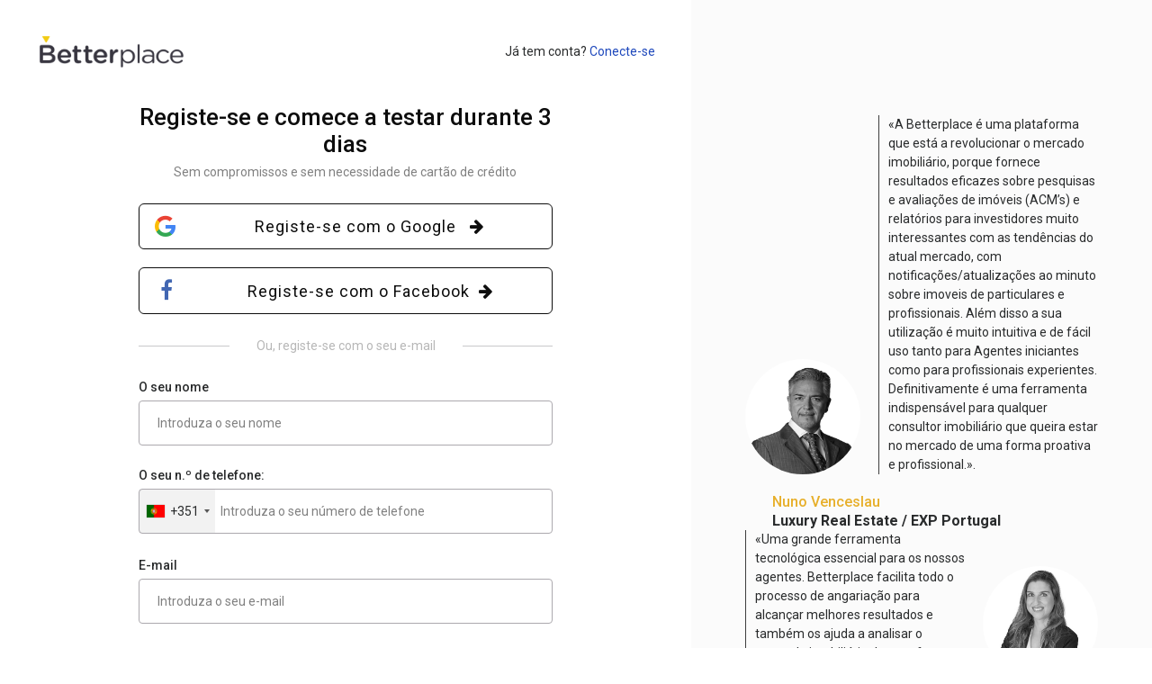

--- FILE ---
content_type: text/html; charset=utf-8
request_url: https://betterplaceapp.com/pt/basic?exclude_links=true&tpv=end&utm_source=web&utm_medium=landing&utm_campaign=webinar_intro_popup
body_size: 235282
content:
<!DOCTYPE html>
<html lang="pt">
<head>
  <meta charset="utf-8">
  <meta name="robots" content="noindex" />
  <meta http-equiv="X-UA-Compatible" content="IE=edge">
  <meta id="Viewport" name="viewport" content="initial-scale=1, maximum-scale=1, minimum-scale=1, user-scalable=no">
  <link href="https://fonts.googleapis.com/css?family=Roboto:300,400,500,700,900" rel="stylesheet">  
<title>Avalia, capta e analisa o mercado imobiliário | Betterplace</title><meta name="description" content="Más de 2000 agentes inmobiliarios ya utilizan Betterplace para su día a día, ¿Tú todavía no? Aprovecha esta prueba gratis de 3 días!!"></meta><meta name="keywords" content="Betterplace, software inmobiliario, herramienta para inmobiliarias, app inmobiliaria, valoraciones inmobiliarias, captación de particulares, estudios de mercado inmobiliario"></meta>  <link rel="canonical" href="https://www.betterplaceapp.com/" />
<meta name="og:title" content="Avalia, capta e analisa o mercado imobiliário | Betterplace"></meta><meta name="og:description" content="Más de 2000 agentes inmobiliarios ya utilizan Betterplace para su día a día, ¿Tú todavía no? Aprovecha esta prueba gratis de 3 días!!"></meta><meta name="og:site_name" content="Betterplace APP: Valora, capta y analiza Inmuebles"></meta><meta name="og:locale" content="es_ES"></meta><meta name="og:type" content="website"></meta><meta name="og:url" content="https://www.betterplaceapp.com/"></meta><meta name="og:image" content="/assets/logo_betterplace_positivo_peq2-df090fbed5628437801aa845a243f7714a54ac6bf468c0860d9e6c04d607f54c.png"></meta><meta name="og:image:secure_url" content="/assets/logo_betterplace_positivo_peq2-df090fbed5628437801aa845a243f7714a54ac6bf468c0860d9e6c04d607f54c.png"></meta><meta name="og:image:width" content="200"></meta><meta name="og:image:height" content="200"></meta><meta name="twitter:description" content="Más de 2000 agentes inmobiliarios ya utilizan Betterplace para su día a día, ¿Tú todavía no? Aprovecha esta prueba gratis de 3 días!!"></meta><meta name="twitter:title" content="Avalia, capta e analisa o mercado imobiliário | Betterplace"></meta><meta name="twitter:card" content="summary"></meta><meta name="twitter:image" content="/assets/logo_betterplace_positivo_peq2-df090fbed5628437801aa845a243f7714a54ac6bf468c0860d9e6c04d607f54c.png"></meta>  <link rel="stylesheet" href="/assets/application/font-awesome-31c25019e46c8073fe743b4b60935c0d06eedbe304d6c8fcf6acbefa0f812954.css" />
<link rel="stylesheet" href="/assets/landing-40d0353b4606e72d497976c5b57ffa6784484936dcb2eaf79ae4fa96cbb8fcad.css" />
<link rel="stylesheet" href="/assets/bootstrap/bootstrap-6b2e20aca3c3da59d8443deef490fc7eddc904f9a39e6c7a79858757f107be4c.css" />
<link rel="stylesheet" href="/assets/application/bootstrap-select.min-b632fc58a3e14d3443618d13e4abad506c615b9af70bb56eddea36b0ca52c869.css" />
<link rel="stylesheet" href="/assets/componentes/betterplace_lang_select-36a675cdb93d9cfed4f6eb8fb4f8a306f1bd07448b821f22d0a6ae899f6f5cad.css" />
  <script src="/javascript/modern/monitoring-f71aa6779c57b3b3c33b.js"></script><script>
//<![CDATA[
startMonitoring('https://6eb8c2768e8e4e20954a50b4f823ed24@o452937.ingest.sentry.io/5441104', 'main', 'production')
//]]>
</script>
  <meta name="csrf-param" content="authenticity_token" />
<meta name="csrf-token" content="OlxKpo3X61nNr-p8NOQE4LDIcoWlj4h_hv4Zogn1h7ZaDy4WsWK1M1HsYTOGMpXdybe4C4gfjoA7s7EPH1m-_Q" />
  
  <!-- Facebook Pixel Code -->
  <!-- End Facebook Pixel Code -->
  <!-- Google Ads Pixel Code -->
  <!-- Global site tag (gtag.js) - Google Ads: 821117424 -->
<script async src="https://www.googletagmanager.com/gtag/js?id=GTM-T5TSV5BR"></script>
<script>
  window.dataLayer = window.dataLayer || [];
  function gtag(){dataLayer.push(arguments);}
  gtag('js', new Date());
  gtag('config', 'GTM-T5TSV5BR');
</script>

<script>
  function gtag_register_started() {
    gtag('event', 'conversion', {
      'send_to': 'GTM-T5TSV5BR/EqcACM_gjOIBEPCDxYcD',
    });
    return false;
  }

  function gtag_register_completed() {
    gtag('event', 'conversion', {
      'send_to': 'GTM-T5TSV5BR/JvGUCPS50M4DEPCDxYcD',
    });
    return false;
  }
</script>
  <!-- Meta Pixel Code -->
<script>
!function(f,b,e,v,n,t,s)
{if(f.fbq)return;n=f.fbq=function(){n.callMethod?
n.callMethod.apply(n,arguments):n.queue.push(arguments)};
if(!f._fbq)f._fbq=n;n.push=n;n.loaded=!0;n.version='2.0';
n.queue=[];t=b.createElement(e);t.async=!0;
t.src=v;s=b.getElementsByTagName(e)[0];
s.parentNode.insertBefore(t,s)}(window, document,'script',
'https://connect.facebook.net/en_US/fbevents.js');
fbq('init', '2097940253633644');
fbq('track', 'PageView');
</script>
<noscript><img height="1" width="1" style="display:none"
src="https://www.facebook.com/tr?id=2097940253633644&ev=PageView&noscript=1"
/></noscript>
<!-- End Meta Pixel Code -->
    <script type="text/javascript">
    window.amplitudeKey = "90cff8f3f8d17ebef46c36347cdb06f1";
  </script>

  <!-- End Google Ads Pixel Code -->
  <script src="/javascript/modern/jquery-pack-f71aa6779c57b3b3c33b.js"></script><script src="/javascript/modern/landings-f71aa6779c57b3b3c33b.js"></script><script src="/javascript/modern/polyfills-f71aa6779c57b3b3c33b.js"></script><script src="/javascript/modern/amplitude-pack-f71aa6779c57b3b3c33b.js"></script>
  <link rel="icon" type="image/x-icon" href="/assets/favicon-6b9aab3b8a4b624e16d1334d4d2683353617b2a0c0862fb8ade9f9d7d41b107c.ico" />
  <script>
//<![CDATA[
(function(w,d,s,l,i){ w[l]=w[l]||[]; w[l].push({ 'gtm.start': new Date().getTime(),event:'gtm.js' }); var f=d.getElementsByTagName(s)[0], j=d.createElement(s), dl=l!='dataLayer'?'&l='+l:''; j.async=true; j.src='https://www.googletagmanager.com/gtm.js?id='+i+dl; f.parentNode.insertBefore(j,f); })( window, document, 'script', 'dataLayer', 'GTM-T5TSV5BR');
//]]>
</script>
  
</head>

<body>
  <noscript><iframe src="https://www.googletagmanager.com/ns.html?id=GTM-T5TSV5BR" height="0" width="0" style="display:none;visibility:hidden"></iframe></noscript>
    
  <div class="main_content">
  <!-- Wait until remax decides what photo they want and then remove the false in the if statement -->
    <div class="feedback_content">
        <div class="feedback_box feedback_box_1">
            <div class="feedback_box_header">
              <img class="feedback_box_image" src="[data-uri]" />
              <p class="feedback_box_text">«A Betterplace é uma plataforma que está a revolucionar o mercado imobiliário, porque fornece resultados eficazes sobre pesquisas e avaliações de imóveis (ACM’s) e relatórios para investidores muito interessantes com as tendências do atual mercado, com notificações/atualizações ao minuto sobre imoveis de particulares e profissionais. Além disso a sua utilização é muito intuitiva e de fácil uso tanto para Agentes iniciantes como para profissionais experientes. Definitivamente é uma ferramenta indispensável para qualquer consultor imobiliário que queira estar no mercado de uma forma proativa e profissional.».</p>
            </div>
          <div class="feedback_box_user">
            <p class="feedback_box_name">
              Nuno Venceslau
            </p>
            <p class="feedback_box_title">
              Luxury Real Estate / EXP Portugal
            </p>
          </div>
        </div>
        <div class="feedback_box feedback_box_2">
            <div class="feedback_box_header">
              <p class="feedback_box_text">«Uma grande ferramenta tecnológica essencial para os nossos agentes. Betterplace facilita todo o processo de angariação para alcançar melhores resultados e também os ajuda a analisar o mercado imobiliário de uma forma mais rápida e fácil.».</p>
              <img class="feedback_box_image" src="[data-uri]" />
            </div>
          <div class="feedback_box_user">
            <p class="feedback_box_name">
              Alicia Cromstedt
            </p>
            <p class="feedback_box_title">
              OP em KW Marbella
            </p>
          </div>
        </div>
        <div class="feedback_box feedback_box_3">
            <div class="feedback_box_header">
              <img class="feedback_box_image" src="[data-uri]" />
              <p class="feedback_box_text">«A ferramenta foi concebida para melhorar todo o processo de angariação. Os agentes são muito mais eficazes em conseguir novas propriedades e o valor diferencial que podem trazer para o cliente é essencial para ganhar a sua confiança.».</p>
            </div>
          <div class="feedback_box_user">
            <p class="feedback_box_name">
              David Hernández
            </p>
            <p class="feedback_box_title">
              Broker em CENTURY 21 Aguere
            </p>
          </div>
        </div>
    </div>

  <div class="register_content">
    <input type="text" name="custom_demo_id" value="" hidden>
    <div class="register_header">
      <div class="logo">
          <img class="logo" alt="Betterplace" src="/assets/icons/betterplace_logo-27b3213eddcfd6a71ab3e225ec070b57e061a89e5d1c536acb11a09fc14feddc.png" />
      </div>
      <div class="already_registered">
        Já tem conta?
        <a style="color: #1e48bc;" href="d/users/sign_in">Conecte-se</a>
      </div>
    </div>
    <form id="landing_form" class="register_form" novalidate>



      <input hidden id="pricing_plan_id" name="pricing_plan_id" value=2 />
      <div class="register_form_header">
        <p class="register_title">
          Registe-se e comece a testar durante 3 dias
        </p>
        <p class="register_subtitle">
          Sem compromissos e sem necessidade de cartão de crédito
        </p>
      </div>

      <div class="social-login-container">
        <div class="social-login-box">
          <a class="social-login-large" rel="nofollow" data-method="post" href="/d/users/auth/google_oauth2?locale=pt&amp;origin=custom_demo_id%3D%26gem_locale%3Dpt%26locale%3Dpt%26tpv%3Dend%26utm_campaign%3Dwebinar_intro_popup%26utm_medium%3Dlanding%26utm_source%3Dweb">
            <div class="google-box">
              <i class="fa fa-google"></i>
            </div>
            <span class="google-text">
              Registe-se com o Google
              <i class="fa fa-arrow-right" style="margin-left: 10px;"></i>
            </span>
</a>        </div>
        <a class="social-login-facebook" rel="nofollow" data-method="post" href="/d/users/auth/facebook?locale=pt&amp;origin=custom_demo_id%3D%26gem_locale%3Dpt%26locale%3Dpt%26tpv%3Dend%26utm_campaign%3Dwebinar_intro_popup%26utm_medium%3Dlanding%26utm_source%3Dweb">
          <div class="facebook-box"><i class="fa fa-facebook"></i></div>
          <span class="facebook-text">Registe-se com o Facebook<i class="fa fa-arrow-right" style="margin-left: 10px;"></i></span>
</a>      </div>

      <div style="width: 100%; display:flex; margin-top: 25px;">
        <div class="line-login"></div>
        <div class="social-msg">Ou, registe-se com o seu e-mail</div>
        <div class="line-login"></div>
      </div>

      <div id="landing_content" class="register_form_content">
        <div class="register_form_content_row">
          <label for="user_name" class="input_label">
            O seu nome
          </label>
          <input type="text" name="user_name" class="betterplace_input_simple fit" id="user_name"
            placeholder="Introduza o seu nome">
          <p id="user_error" class="error_span">
            Introduza um nome
          </p>
        </div>
        <div class="register_form_content_row phone_content">
          <label for="user_phone" class="input_label">
            O seu n.º de telefone:
          </label>
          <input type="tel" name="user_phone" class="betterplace_input_simple fit" id="user_phone"
            placeholder="Introduza o seu número de telefone" autocomplete="tel">
          <p id="phone_error" class="error_span">
            Introduza um número de telefone
          </p>
        </div>
        <div class="register_form_content_row">
          <label id="label_email" for="user_email" class="input_label">
            E-mail
          </label>
          <input id="user_email" type="email" name="user_email" class="betterplace_input_simple fit" novalidate
            placeholder="Introduza o seu e-mail">
          <p id="user_already_exists_error" class="user_already_exists_error"><a href="d/users/sign_in">Este e-mail já está registado. Clique aqui para aceder.</a></p>
          <p id="email_error" class="error_span">
            Introduza um e-mail válido.
          </p>
        </div>
        <div class="register_form_content_row">
          <label id="label_password" for="user_password" class="input_label">
            Palavra-passe
          </label>
          <input type="password" name="user_password" class="betterplace_input_simple fit password_input"
            id="user_password" placeholder="Palavra-passe">
          <span toggle="#user_password" class="fa fa-fw fa-eye field-icon toggle-password"></span>
          <p id="password_error" class="error_span">
            Insira uma palavra-passe com pelo menos 8 carateres.
          </p>
        </div>
        <div class="hidden">
          <input type="hidden" name="utm_source" id="utm_source" value="web" autocomplete="off" />
          <input type="hidden" name="utm_medium" id="utm_medium" value="landing" autocomplete="off" />
          <input type="hidden" name="utm_campaign" id="utm_campaign" value="webinar_intro_popup" autocomplete="off" />
          <input type="hidden" name="tpv" id="tpv" value="end" autocomplete="off" />
          <input type="hidden" name="locale" id="locale" value="pt" autocomplete="off" />
        </div>
        <div id="terms_panel" class="register_form_content_row betterplace_checkbox register_form_content_row_checkbox">
          <input id='input_accept_check_terms' type='checkbox' style="display:none;" />
          <label id='label_check_terms' for='input_accept_check_terms'>
            <strong>
              Li e aceito as <a title="Condições Gerais" target="_blank" style="color: #1e48bc" href="/en/condiciones.pdf">condições gerais</a> do serviço e a <a title="Política de privacidade" target="_blank" style="color: #1e48bc" href="https://betterplaceweb.com/en/privacy-policy">política de privacidade</a>.
            </strong>
          </label>
          <p id="terms_error" class="error_span no_margin">
            Deve aceitar os termos e condições para poder utilizar a ferramenta..
          </p>
        </div>
        <div class="register_form_content_row betterplace_checkbox">
          <input id='input_accept_notifications' type='checkbox' style="display:none;" />
          <label id='label_accept_notifications' for='input_accept_notifications'>
            Gostaria de receber informações sobre melhorias, atualizações, alterações na aplicação e comunicações promocionais
          </label>
        </div>
        <div class="register_form_content_row submit_button">
          <div>
            <button id="begin_trial_auto" type="submit" class="betterplace_button color xlarge stretch capitalize">
              Continuar
            </button>
          </div>
        </div>
        <div class="register_form_content_row usage_limits">
          <a id="landing_limitations" style="color: #1e48bc" data-demo-days="3" data-ratings-limit="5" data-catchment-limit="10" data-exports-limit="5" href="#">Ver limitações de utilização</a>
        </div>
        <div id="locales-container" class="hidden register_form_content_row" style="text-align: center;">
          <select name="locales" id="locales" class="selectpicker betterplace_select"><option value="es">Español</option>
<option value="en">English</option>
<option selected="selected" value="pt">Português</option>
<option value="fr">Français</option>
<option value="it">Italiano</option>
<option value="de">Deutsch</option></select>

<script>
  $(document).ready(function() {
    $('#locales').on('changed.bs.select', (e) => {
      window.location.href = `/${e.target.value}/basic?exclude_links=true&tpv=end&utm_campaign=webinar_intro_popup&utm_medium=landing&utm_source=web`;
    });
    $("#locales-container").removeClass("hidden");
  });
</script>
        </div>
        <div class="register_form_content_row already_registered">
          Já tem conta?
          <a style="color: #1e48bc;" href="d/users/sign_in">Conecte-se</a>
        </div>
      </div>
    </form>
  </div>
</div>

</body>
</html>


--- FILE ---
content_type: text/css
request_url: https://betterplaceapp.com/assets/componentes/betterplace_lang_select-36a675cdb93d9cfed4f6eb8fb4f8a306f1bd07448b821f22d0a6ae899f6f5cad.css
body_size: 275
content:
select.bs-select-hidden,select.selectpicker{display:none !important}.betterplace_select.bootstrap-select:not([class*="col-"]):not([class*="form-control"]):not(.input-group-btn){width:auto}.dropdown-menu.inner{display:block;min-height:auto !important}.dropdown-menu.open{min-height:auto !important}.dropdown-menu .dropdown-item{cursor:pointer;padding:0}.dropdown-menu .dropdown-item.selected{background-color:#f5f5f5}.dropdown-menu .dropdown-item .fa{display:none}.dropdown-menu .dropdown-item-inner{width:100%;height:100%;display:block;padding:3px 1.5rem}


--- FILE ---
content_type: application/javascript
request_url: https://betterplaceapp.com/javascript/modern/amplitude-pack-f71aa6779c57b3b3c33b.js
body_size: 141693
content:
!function(e){var t={};function i(n){if(t[n])return t[n].exports;var r=t[n]={i:n,l:!1,exports:{}};return e[n].call(r.exports,r,r.exports,i),r.l=!0,r.exports}i.m=e,i.c=t,i.d=function(e,t,n){i.o(e,t)||Object.defineProperty(e,t,{enumerable:!0,get:n})},i.r=function(e){"undefined"!=typeof Symbol&&Symbol.toStringTag&&Object.defineProperty(e,Symbol.toStringTag,{value:"Module"}),Object.defineProperty(e,"__esModule",{value:!0})},i.t=function(e,t){if(1&t&&(e=i(e)),8&t)return e;if(4&t&&"object"==typeof e&&e&&e.__esModule)return e;var n=Object.create(null);if(i.r(n),Object.defineProperty(n,"default",{enumerable:!0,value:e}),2&t&&"string"!=typeof e)for(var r in e)i.d(n,r,function(t){return e[t]}.bind(null,r));return n},i.n=function(e){var t=e&&e.__esModule?function(){return e.default}:function(){return e};return i.d(t,"a",t),t},i.o=function(e,t){return Object.prototype.hasOwnProperty.call(e,t)},i.p="/javascript/modern/",i(i.s=1824)}({143:function(e,t,i){"use strict";(function(e){i.d(t,"a",(function(){return n}));var n=function(){return"undefined"!=typeof globalThis?globalThis:"undefined"!=typeof window?window:"undefined"!=typeof self?self:void 0!==e?e:void 0}}).call(this,i(83))},170:function(e,t,i){(function(e){var t="undefined"!=typeof window?window:void 0!==e?e:"undefined"!=typeof self?self:{};t.SENTRY_RELEASE={id:"main"},t.SENTRY_RELEASES=t.SENTRY_RELEASES||{},t.SENTRY_RELEASES["betterplace@betterplace"]={id:"main"}}).call(this,i(83))},1824:function(e,t,i){i(170),e.exports=i(1825)},1825:function(e,t,i){"use strict";i.r(t);var n=i(217),r=i(31);window.amplitude=n,window.amplitudeConf=new r.default,Object.assign(window)},217:function(e,t,i){"use strict";i.r(t),i.d(t,"createInstance",(function(){return Me})),i.d(t,"add",(function(){return ze})),i.d(t,"extendSession",(function(){return Ke})),i.d(t,"flush",(function(){return He})),i.d(t,"getDeviceId",(function(){return Je})),i.d(t,"getSessionId",(function(){return Qe})),i.d(t,"getUserId",(function(){return We})),i.d(t,"groupIdentify",(function(){return Ge})),i.d(t,"identify",(function(){return Ye})),i.d(t,"init",(function(){return Ze})),i.d(t,"logEvent",(function(){return Xe})),i.d(t,"remove",(function(){return et})),i.d(t,"reset",(function(){return tt})),i.d(t,"revenue",(function(){return it})),i.d(t,"setDeviceId",(function(){return nt})),i.d(t,"setGroup",(function(){return rt})),i.d(t,"setOptOut",(function(){return ot})),i.d(t,"setSessionId",(function(){return st})),i.d(t,"setTransport",(function(){return at})),i.d(t,"setUserId",(function(){return ut})),i.d(t,"track",(function(){return lt})),i.d(t,"runQueuedFunctions",(function(){return $e})),i.d(t,"Revenue",(function(){return F})),i.d(t,"Identify",(function(){return q})),i.d(t,"Types",(function(){return n}));var n={};i.r(n),i.d(n,"SpecialEventType",(function(){return C})),i.d(n,"IdentifyOperation",(function(){return T})),i.d(n,"RevenueProperty",(function(){return L})),i.d(n,"LogLevel",(function(){return r})),i.d(n,"PluginType",(function(){return s})),i.d(n,"ServerZone",(function(){return k})),i.d(n,"Status",(function(){return w})),i.d(n,"TransportType",(function(){return D}));var r,o=i(6);!function(e){e[e.None=0]="None",e[e.Error=1]="Error",e[e.Warn=2]="Warn",e[e.Verbose=3]="Verbose",e[e.Debug=4]="Debug"}(r||(r={}));var s,a=function(e){return void 0===e&&(e=0),((new Error).stack||"").split("\n").slice(2+e).map((function(e){return e.trim()}))},u=function(e){return function(){var t=Object(o.a)({},e.config);return{logger:t.loggerProvider,logLevel:t.logLevel}}},l=function(e,t){var i,n;t=(t=t.replace(/\[(\w+)\]/g,".$1")).replace(/^\./,"");try{for(var r=Object(o.h)(t.split(".")),s=r.next();!s.done;s=r.next()){var a=s.value;if(!(a in e))return;e=e[a]}}catch(e){i={error:e}}finally{try{s&&!s.done&&(n=r.return)&&n.call(r)}finally{if(i)throw i.error}}return e},c=function(e,t){return function(){var i,n,r={};try{for(var s=Object(o.h)(t),a=s.next();!a.done;a=s.next()){var u=a.value;r[u]=l(e,u)}}catch(e){i={error:e}}finally{try{a&&!a.done&&(n=s.return)&&n.call(s)}finally{if(i)throw i.error}}return r}},d=function(e,t,i,n,o){return void 0===o&&(o=null),function(){for(var s=[],u=0;u<arguments.length;u++)s[u]=arguments[u];var l=i(),c=l.logger,d=l.logLevel;if(d&&d<r.Debug||!d||!c)return e.apply(o,s);var p={type:"invoke public method",name:t,args:s,stacktrace:a(1),time:{start:(new Date).toISOString()},states:{}};n&&p.states&&(p.states.before=n());var h=e.apply(o,s);return h&&h.promise?h.promise.then((function(){n&&p.states&&(p.states.after=n()),p.time&&(p.time.end=(new Date).toISOString()),c.debug(JSON.stringify(p,null,2))})):(n&&p.states&&(p.states.after=n()),p.time&&(p.time.end=(new Date).toISOString()),c.debug(JSON.stringify(p,null,2))),h}},p="AMP",h="".concat(p,"_unsent"),f=function(e,t,i){return void 0===t&&(t=""),void 0===i&&(i=10),[p,t,e.substring(0,i)].filter(Boolean).join("_")},g=i(143),v=function(){var e,t=Object(g.a)();return(null===(e=null==t?void 0:t.location)||void 0===e?void 0:e.search)?t.location.search.substring(1).split("&").filter(Boolean).reduce((function(e,t){var i=t.split("=",2),n=b(i[0]),r=b(i[1]);return r?(e[n]=r,e):e}),{}):{}},b=function(e){void 0===e&&(e="");try{return decodeURIComponent(e)}catch(e){return""}},m=i(315),y=function(e){return void 0===e&&(e="$default_instance"),m.a.getInstance(e)};!function(e){e.BEFORE="before",e.ENRICHMENT="enrichment",e.DESTINATION="destination"}(s||(s={}));var w,O=function(){function e(){this.name="identity",this.type=s.BEFORE,this.identityStore=y().identityStore}return e.prototype.execute=function(e){return Object(o.b)(this,void 0,void 0,(function(){var t;return Object(o.d)(this,(function(i){return(t=e.user_properties)&&this.identityStore.editIdentity().updateUserProperties(t).commit(),[2,e]}))}))},e.prototype.setup=function(e){return Object(o.b)(this,void 0,void 0,(function(){return Object(o.d)(this,(function(t){return e.instanceName&&(this.identityStore=y(e.instanceName).identityStore),[2]}))}))},e}(),S=function(e){return{promise:e||Promise.resolve()}};!function(e){e.Unknown="unknown",e.Skipped="skipped",e.Success="success",e.RateLimit="rate_limit",e.PayloadTooLarge="payload_too_large",e.Invalid="invalid",e.Failed="failed",e.Timeout="Timeout",e.SystemError="SystemError"}(w||(w={}));var k,x=function(e,t,i){return void 0===t&&(t=0),void 0===i&&(i=w.Unknown),{event:e,code:t,message:i}};!function(e){e.US="US",e.EU="EU",e.STAGING="STAGING"}(k||(k={}));var j="Amplitude Logger ",I=function(){function e(){this.logLevel=r.None}return e.prototype.disable=function(){this.logLevel=r.None},e.prototype.enable=function(e){void 0===e&&(e=r.Warn),this.logLevel=e},e.prototype.log=function(){for(var e=[],t=0;t<arguments.length;t++)e[t]=arguments[t];this.logLevel<r.Verbose||console.log("".concat(j,"[Log]: ").concat(e.join(" ")))},e.prototype.warn=function(){for(var e=[],t=0;t<arguments.length;t++)e[t]=arguments[t];this.logLevel<r.Warn||console.warn("".concat(j,"[Warn]: ").concat(e.join(" ")))},e.prototype.error=function(){for(var e=[],t=0;t<arguments.length;t++)e[t]=arguments[t];this.logLevel<r.Error||console.error("".concat(j,"[Error]: ").concat(e.join(" ")))},e.prototype.debug=function(){for(var e=[],t=0;t<arguments.length;t++)e[t]=arguments[t];this.logLevel<r.Debug||console.log("".concat(j,"[Debug]: ").concat(e.join(" ")))},e}(),E=function(){return{flushMaxRetries:12,flushQueueSize:200,flushIntervalMillis:1e4,instanceName:"$default_instance",logLevel:r.Warn,loggerProvider:new I,optOut:!1,serverUrl:"https://api2.amplitude.com/2/httpapi",serverZone:k.US,useBatch:!1}},_=function(){function e(e){var t,i,n,r;this._optOut=!1;var o=E();this.apiKey=e.apiKey,this.flushIntervalMillis=null!==(t=e.flushIntervalMillis)&&void 0!==t?t:o.flushIntervalMillis,this.flushMaxRetries=e.flushMaxRetries||o.flushMaxRetries,this.flushQueueSize=e.flushQueueSize||o.flushQueueSize,this.instanceName=e.instanceName||o.instanceName,this.loggerProvider=e.loggerProvider||o.loggerProvider,this.logLevel=null!==(i=e.logLevel)&&void 0!==i?i:o.logLevel,this.minIdLength=e.minIdLength,this.plan=e.plan,this.ingestionMetadata=e.ingestionMetadata,this.optOut=null!==(n=e.optOut)&&void 0!==n?n:o.optOut,this.serverUrl=e.serverUrl,this.serverZone=e.serverZone||o.serverZone,this.storageProvider=e.storageProvider,this.transportProvider=e.transportProvider,this.useBatch=null!==(r=e.useBatch)&&void 0!==r?r:o.useBatch,this.loggerProvider.enable(this.logLevel);var s=R(e.serverUrl,e.serverZone,e.useBatch);this.serverZone=s.serverZone,this.serverUrl=s.serverUrl}return Object.defineProperty(e.prototype,"optOut",{get:function(){return this._optOut},set:function(e){this._optOut=e},enumerable:!1,configurable:!0}),e}(),P=function(e,t){return e===k.EU?t?"https://api.eu.amplitude.com/batch":"https://api.eu.amplitude.com/2/httpapi":t?"https://api2.amplitude.com/batch":"https://api2.amplitude.com/2/httpapi"},R=function(e,t,i){if(void 0===e&&(e=""),void 0===t&&(t=E().serverZone),void 0===i&&(i=E().useBatch),e)return{serverUrl:e,serverZone:void 0};var n=["US","EU"].includes(t)?t:E().serverZone;return{serverZone:n,serverUrl:P(n,i)}};function N(e){var t="";try{"body"in e&&(t=JSON.stringify(e.body))}catch(e){}return t}var T,L,C,A=function(){function e(){this.name="amplitude",this.type=s.DESTINATION,this.retryTimeout=1e3,this.throttleTimeout=3e4,this.storageKey="",this.scheduled=null,this.queue=[]}return e.prototype.setup=function(e){var t;return Object(o.b)(this,void 0,void 0,(function(){var i,n=this;return Object(o.d)(this,(function(r){switch(r.label){case 0:return this.config=e,this.storageKey="".concat(h,"_").concat(this.config.apiKey.substring(0,10)),[4,null===(t=this.config.storageProvider)||void 0===t?void 0:t.get(this.storageKey)];case 1:return i=r.sent(),this.saveEvents(),i&&i.length>0&&Promise.all(i.map((function(e){return n.execute(e)}))).catch(),[2,Promise.resolve(void 0)]}}))}))},e.prototype.execute=function(e){var t=this;return new Promise((function(i){var n={event:e,attempts:0,callback:function(e){return i(e)},timeout:0};t.addToQueue(n)}))},e.prototype.addToQueue=function(){for(var e=this,t=[],i=0;i<arguments.length;i++)t[i]=arguments[i];var n=t.filter((function(t){return t.attempts<e.config.flushMaxRetries?(t.attempts+=1,!0):(e.fulfillRequest([t],500,"Event rejected due to exceeded retry count"),!1)}));n.forEach((function(t){e.queue=e.queue.concat(t),0!==t.timeout?setTimeout((function(){t.timeout=0,e.schedule(0)}),t.timeout):e.schedule(e.config.flushIntervalMillis)})),this.saveEvents()},e.prototype.schedule=function(e){var t=this;this.scheduled||(this.scheduled=setTimeout((function(){t.flush(!0).then((function(){t.queue.length>0&&t.schedule(e)}))}),e))},e.prototype.flush=function(e){return void 0===e&&(e=!1),Object(o.b)(this,void 0,void 0,(function(){var t,i,n,r=this;return Object(o.d)(this,(function(o){switch(o.label){case 0:return t=[],i=[],this.queue.forEach((function(e){return 0===e.timeout?t.push(e):i.push(e)})),this.queue=i,this.scheduled&&(clearTimeout(this.scheduled),this.scheduled=null),s=t,a=this.config.flushQueueSize,u=Math.max(a,1),n=s.reduce((function(e,t,i){var n=Math.floor(i/u);return e[n]||(e[n]=[]),e[n].push(t),e}),[]),[4,Promise.all(n.map((function(t){return r.send(t,e)})))];case 1:return o.sent(),[2]}var s,a,u}))}))},e.prototype.send=function(e,t){return void 0===t&&(t=!0),Object(o.b)(this,void 0,void 0,(function(){var i,n,r,s,a;return Object(o.d)(this,(function(u){switch(u.label){case 0:if(!this.config.apiKey)return[2,this.fulfillRequest(e,400,"Event rejected due to missing API key")];i={api_key:this.config.apiKey,events:e.map((function(e){var t=e.event;t.extra;return Object(o.f)(t,["extra"])})),options:{min_id_length:this.config.minIdLength}},u.label=1;case 1:return u.trys.push([1,3,,4]),n=R(this.config.serverUrl,this.config.serverZone,this.config.useBatch).serverUrl,[4,this.config.transportProvider.send(n,i)];case 2:return null===(r=u.sent())?(this.fulfillRequest(e,0,"Unexpected error occurred"),[2]):t?(this.handleResponse(r,e),[3,4]):("body"in r?this.fulfillRequest(e,r.statusCode,"".concat(r.status,": ").concat(N(r))):this.fulfillRequest(e,r.statusCode,r.status),[2]);case 3:return s=u.sent(),this.config.loggerProvider.error(s),a=(l=s)instanceof Error?l.message:String(l),this.fulfillRequest(e,0,a),[3,4];case 4:return[2]}var l}))}))},e.prototype.handleResponse=function(e,t){var i=e.status;switch(i){case w.Success:this.handleSuccessResponse(e,t);break;case w.Invalid:this.handleInvalidResponse(e,t);break;case w.PayloadTooLarge:this.handlePayloadTooLargeResponse(e,t);break;case w.RateLimit:this.handleRateLimitResponse(e,t);break;default:this.config.loggerProvider.warn("{code: 0, error: \"Status '".concat(i,"' provided for ").concat(t.length,' events"}')),this.handleOtherResponse(t)}},e.prototype.handleSuccessResponse=function(e,t){this.fulfillRequest(t,e.statusCode,"Event tracked successfully")},e.prototype.handleInvalidResponse=function(e,t){var i=this;if(e.body.missingField||e.body.error.startsWith("Invalid API key"))this.fulfillRequest(t,e.statusCode,e.body.error);else{var n=Object(o.g)(Object(o.g)(Object(o.g)(Object(o.g)([],Object(o.e)(Object.values(e.body.eventsWithInvalidFields)),!1),Object(o.e)(Object.values(e.body.eventsWithMissingFields)),!1),Object(o.e)(Object.values(e.body.eventsWithInvalidIdLengths)),!1),Object(o.e)(e.body.silencedEvents),!1).flat(),r=new Set(n),s=t.filter((function(t,n){if(!r.has(n))return!0;i.fulfillRequest([t],e.statusCode,e.body.error)}));s.length>0&&this.config.loggerProvider.warn(N(e)),this.addToQueue.apply(this,Object(o.g)([],Object(o.e)(s),!1))}},e.prototype.handlePayloadTooLargeResponse=function(e,t){1!==t.length?(this.config.loggerProvider.warn(N(e)),this.config.flushQueueSize/=2,this.addToQueue.apply(this,Object(o.g)([],Object(o.e)(t),!1))):this.fulfillRequest(t,e.statusCode,e.body.error)},e.prototype.handleRateLimitResponse=function(e,t){var i=this,n=Object.keys(e.body.exceededDailyQuotaUsers),r=Object.keys(e.body.exceededDailyQuotaDevices),s=e.body.throttledEvents,a=new Set(n),u=new Set(r),l=new Set(s),c=t.filter((function(t,n){if(!(t.event.user_id&&a.has(t.event.user_id)||t.event.device_id&&u.has(t.event.device_id)))return l.has(n)&&(t.timeout=i.throttleTimeout),!0;i.fulfillRequest([t],e.statusCode,e.body.error)}));c.length>0&&this.config.loggerProvider.warn(N(e)),this.addToQueue.apply(this,Object(o.g)([],Object(o.e)(c),!1))},e.prototype.handleOtherResponse=function(e){var t=this;this.addToQueue.apply(this,Object(o.g)([],Object(o.e)(e.map((function(e){return e.timeout=e.attempts*t.retryTimeout,e}))),!1))},e.prototype.fulfillRequest=function(e,t,i){this.saveEvents(),e.forEach((function(e){return e.callback(x(e.event,t,i))}))},e.prototype.saveEvents=function(){if(this.config.storageProvider){var e=Array.from(this.queue.map((function(e){return e.event})));this.config.storageProvider.set(this.storageKey,e)}},e}(),U=function(e){return e?(e^16*Math.random()>>e/4).toString(16):(String(1e7)+String(-1e3)+String(-4e3)+String(-8e3)+String(-1e11)).replace(/[018]/g,U)};!function(e){e.SET="$set",e.SET_ONCE="$setOnce",e.ADD="$add",e.APPEND="$append",e.PREPEND="$prepend",e.REMOVE="$remove",e.PREINSERT="$preInsert",e.POSTINSERT="$postInsert",e.UNSET="$unset",e.CLEAR_ALL="$clearAll"}(T||(T={})),function(e){e.REVENUE_PRODUCT_ID="$productId",e.REVENUE_QUANTITY="$quantity",e.REVENUE_PRICE="$price",e.REVENUE_TYPE="$revenueType",e.REVENUE_CURRENCY="$currency",e.REVENUE="$revenue"}(L||(L={})),function(e){e.IDENTIFY="$identify",e.GROUP_IDENTIFY="$groupidentify",e.REVENUE="revenue_amount"}(C||(C={}));var D,$=function(e){if(Object.keys(e).length>1e3)return!1;for(var t in e){var i=e[t];if(!V(t,i))return!1}return!0},V=function(e,t){var i,n;if("string"!=typeof e)return!1;if(Array.isArray(t)){var r=!0;try{for(var s=Object(o.h)(t),a=s.next();!a.done;a=s.next()){var u=a.value;if(Array.isArray(u))return!1;if("object"==typeof u)r=r&&$(u);else if(!["number","string"].includes(typeof u))return!1;if(!r)return!1}}catch(e){i={error:e}}finally{try{a&&!a.done&&(n=s.return)&&n.call(s)}finally{if(i)throw i.error}}}else{if(null==t)return!1;if("object"==typeof t)return $(t);if(!["number","string","boolean"].includes(typeof t))return!1}return!0},q=function(){function e(){this._propertySet=new Set,this._properties={}}return e.prototype.getUserProperties=function(){return Object(o.a)({},this._properties)},e.prototype.set=function(e,t){return this._safeSet(T.SET,e,t),this},e.prototype.setOnce=function(e,t){return this._safeSet(T.SET_ONCE,e,t),this},e.prototype.append=function(e,t){return this._safeSet(T.APPEND,e,t),this},e.prototype.prepend=function(e,t){return this._safeSet(T.PREPEND,e,t),this},e.prototype.postInsert=function(e,t){return this._safeSet(T.POSTINSERT,e,t),this},e.prototype.preInsert=function(e,t){return this._safeSet(T.PREINSERT,e,t),this},e.prototype.remove=function(e,t){return this._safeSet(T.REMOVE,e,t),this},e.prototype.add=function(e,t){return this._safeSet(T.ADD,e,t),this},e.prototype.unset=function(e){return this._safeSet(T.UNSET,e,"-"),this},e.prototype.clearAll=function(){return this._properties={},this._properties[T.CLEAR_ALL]="-",this},e.prototype._safeSet=function(e,t,i){if(this._validate(e,t,i)){var n=this._properties[e];return void 0===n&&(n={},this._properties[e]=n),n[t]=i,this._propertySet.add(t),!0}return!1},e.prototype._validate=function(e,t,i){return void 0===this._properties[T.CLEAR_ALL]&&(!this._propertySet.has(t)&&(e===T.ADD?"number"==typeof i:e===T.UNSET||e===T.REMOVE||V(t,i)))},e}(),F=function(){function e(){this.productId="",this.quantity=1,this.price=0}return e.prototype.setProductId=function(e){return this.productId=e,this},e.prototype.setQuantity=function(e){return e>0&&(this.quantity=e),this},e.prototype.setPrice=function(e){return this.price=e,this},e.prototype.setRevenueType=function(e){return this.revenueType=e,this},e.prototype.setCurrency=function(e){return this.currency=e,this},e.prototype.setRevenue=function(e){return this.revenue=e,this},e.prototype.setEventProperties=function(e){return $(e)&&(this.properties=e),this},e.prototype.getEventProperties=function(){var e=this.properties?Object(o.a)({},this.properties):{};return e[L.REVENUE_PRODUCT_ID]=this.productId,e[L.REVENUE_QUANTITY]=this.quantity,e[L.REVENUE_PRICE]=this.price,e[L.REVENUE_TYPE]=this.revenueType,e[L.REVENUE_CURRENCY]=this.currency,e[L.REVENUE]=this.revenue,e},e}(),M=function(e,t){return Object(o.a)(Object(o.a)({},t),{event_type:C.IDENTIFY,user_properties:e.getUserProperties()})},B=function(){function e(e){this.client=e,this.queue=[],this.applying=!1,this.plugins=[]}return e.prototype.register=function(e,t){return Object(o.b)(this,void 0,void 0,(function(){return Object(o.d)(this,(function(i){switch(i.label){case 0:return[4,e.setup(t,this.client)];case 1:return i.sent(),this.plugins.push(e),[2]}}))}))},e.prototype.deregister=function(e,t){var i;return Object(o.b)(this,void 0,void 0,(function(){var n,r;return Object(o.d)(this,(function(o){switch(o.label){case 0:return-1===(n=this.plugins.findIndex((function(t){return t.name===e})))?(t.loggerProvider.warn("Plugin with name ".concat(e," does not exist, skipping deregistration")),[2]):(r=this.plugins[n],this.plugins.splice(n,1),[4,null===(i=r.teardown)||void 0===i?void 0:i.call(r)]);case 1:return o.sent(),[2]}}))}))},e.prototype.reset=function(e){this.applying=!1,this.plugins.map((function(e){var t;return null===(t=e.teardown)||void 0===t?void 0:t.call(e)})),this.plugins=[],this.client=e},e.prototype.push=function(e){var t=this;return new Promise((function(i){t.queue.push([e,i]),t.scheduleApply(0)}))},e.prototype.scheduleApply=function(e){var t=this;this.applying||(this.applying=!0,setTimeout((function(){t.apply(t.queue.shift()).then((function(){t.applying=!1,t.queue.length>0&&t.scheduleApply(0)}))}),e))},e.prototype.apply=function(e){return Object(o.b)(this,void 0,void 0,(function(){var t,i,n,r,a,u,l,c,d,p,h,f,g,v,b,m,y,w,O;return Object(o.d)(this,(function(S){switch(S.label){case 0:if(!e)return[2];t=Object(o.e)(e,1),i=t[0],n=Object(o.e)(e,2),r=n[1],a=this.plugins.filter((function(e){return e.type===s.BEFORE})),S.label=1;case 1:S.trys.push([1,6,7,8]),u=Object(o.h)(a),l=u.next(),S.label=2;case 2:return l.done?[3,5]:[4,l.value.execute(Object(o.a)({},i))];case 3:if(null===(f=S.sent()))return r({event:i,code:0,message:""}),[2];i=f,S.label=4;case 4:return l=u.next(),[3,2];case 5:return[3,8];case 6:return c=S.sent(),m={error:c},[3,8];case 7:try{l&&!l.done&&(y=u.return)&&y.call(u)}finally{if(m)throw m.error}return[7];case 8:d=this.plugins.filter((function(e){return e.type===s.ENRICHMENT})),S.label=9;case 9:S.trys.push([9,14,15,16]),p=Object(o.h)(d),h=p.next(),S.label=10;case 10:return h.done?[3,13]:[4,h.value.execute(Object(o.a)({},i))];case 11:if(null===(f=S.sent()))return r({event:i,code:0,message:""}),[2];i=f,S.label=12;case 12:return h=p.next(),[3,10];case 13:return[3,16];case 14:return g=S.sent(),w={error:g},[3,16];case 15:try{h&&!h.done&&(O=p.return)&&O.call(p)}finally{if(w)throw w.error}return[7];case 16:return v=this.plugins.filter((function(e){return e.type===s.DESTINATION})),b=v.map((function(e){var t=Object(o.a)({},i);return e.execute(t).catch((function(e){return x(t,0,String(e))}))})),Promise.all(b).then((function(e){var t=Object(o.e)(e,1)[0];r(t)})),[2]}}))}))},e.prototype.flush=function(){return Object(o.b)(this,void 0,void 0,(function(){var e,t,i,n=this;return Object(o.d)(this,(function(r){switch(r.label){case 0:return e=this.queue,this.queue=[],[4,Promise.all(e.map((function(e){return n.apply(e)})))];case 1:return r.sent(),t=this.plugins.filter((function(e){return e.type===s.DESTINATION})),i=t.map((function(e){return e.flush&&e.flush()})),[4,Promise.all(i)];case 2:return r.sent(),[2]}}))}))},e}(),z=function(){function e(e){void 0===e&&(e="$default"),this.initializing=!1,this.q=[],this.dispatchQ=[],this.logEvent=this.track.bind(this),this.timeline=new B(this),this.name=e}return e.prototype._init=function(e){return Object(o.b)(this,void 0,void 0,(function(){return Object(o.d)(this,(function(t){switch(t.label){case 0:return this.config=e,this.timeline.reset(this),[4,this.runQueuedFunctions("q")];case 1:return t.sent(),[2]}}))}))},e.prototype.runQueuedFunctions=function(e){return Object(o.b)(this,void 0,void 0,(function(){var t,i,n,r,s,a;return Object(o.d)(this,(function(u){switch(u.label){case 0:t=this[e],this[e]=[],u.label=1;case 1:u.trys.push([1,6,7,8]),i=Object(o.h)(t),n=i.next(),u.label=2;case 2:return n.done?[3,5]:[4,(0,n.value)()];case 3:u.sent(),u.label=4;case 4:return n=i.next(),[3,2];case 5:return[3,8];case 6:return r=u.sent(),s={error:r},[3,8];case 7:try{n&&!n.done&&(a=i.return)&&a.call(i)}finally{if(s)throw s.error}return[7];case 8:return[2]}}))}))},e.prototype.track=function(e,t,i){var n=function(e,t,i){var n="string"==typeof e?{event_type:e}:e;return Object(o.a)(Object(o.a)(Object(o.a)({},n),i),t&&{event_properties:t})}(e,t,i);return S(this.dispatch(n))},e.prototype.identify=function(e,t){var i=M(e,t);return S(this.dispatch(i))},e.prototype.groupIdentify=function(e,t,i,n){var r=function(e,t,i,n){var r;return Object(o.a)(Object(o.a)({},n),{event_type:C.GROUP_IDENTIFY,group_properties:i.getUserProperties(),groups:(r={},r[e]=t,r)})}(e,t,i,n);return S(this.dispatch(r))},e.prototype.setGroup=function(e,t,i){var n=function(e,t,i){var n,r=new q;return r.set(e,t),Object(o.a)(Object(o.a)({},i),{event_type:C.IDENTIFY,user_properties:r.getUserProperties(),groups:(n={},n[e]=t,n)})}(e,t,i);return S(this.dispatch(n))},e.prototype.revenue=function(e,t){var i=function(e,t){return Object(o.a)(Object(o.a)({},t),{event_type:C.REVENUE,event_properties:e.getEventProperties()})}(e,t);return S(this.dispatch(i))},e.prototype.add=function(e){return this.config?S(this.timeline.register(e,this.config)):(this.q.push(this.add.bind(this,e)),S())},e.prototype.remove=function(e){return this.config?S(this.timeline.deregister(e,this.config)):(this.q.push(this.remove.bind(this,e)),S())},e.prototype.dispatchWithCallback=function(e,t){if(!this.config)return t(x(e,0,"Client not initialized"));this.process(e).then(t)},e.prototype.dispatch=function(e){return Object(o.b)(this,void 0,void 0,(function(){var t=this;return Object(o.d)(this,(function(i){return this.config?[2,this.process(e)]:[2,new Promise((function(i){t.dispatchQ.push(t.dispatchWithCallback.bind(t,e,i))}))]}))}))},e.prototype.process=function(e){return Object(o.b)(this,void 0,void 0,(function(){var t,i,n;return Object(o.d)(this,(function(r){switch(r.label){case 0:return r.trys.push([0,2,,3]),this.config.optOut?[2,x(e,0,"Event skipped due to optOut config")]:[4,this.timeline.push(e)];case 1:return 200===(n=r.sent()).code?this.config.loggerProvider.log(n.message):this.config.loggerProvider.error(n.message),[2,n];case 2:return t=r.sent(),this.config.loggerProvider.error(t),i=String(t),[2,n=x(e,0,i)];case 3:return[2]}}))}))},e.prototype.setOptOut=function(e){this.config?this.config.optOut=Boolean(e):this.q.push(this.setOptOut.bind(this,Boolean(e)))},e.prototype.flush=function(){return S(this.timeline.flush())},e}(),K={utm_campaign:void 0,utm_content:void 0,utm_id:void 0,utm_medium:void 0,utm_source:void 0,utm_term:void 0,referrer:void 0,referring_domain:void 0,dclid:void 0,gbraid:void 0,gclid:void 0,fbclid:void 0,ko_click_id:void 0,li_fat_id:void 0,msclkid:void 0,rtd_cid:void 0,ttclid:void 0,twclid:void 0,wbraid:void 0},H=function(){function e(){}return e.prototype.parse=function(){return Object(o.b)(this,void 0,void 0,(function(){return Object(o.d)(this,(function(e){return[2,Object(o.a)(Object(o.a)(Object(o.a)(Object(o.a)({},K),this.getUtmParam()),this.getReferrer()),this.getClickIds())]}))}))},e.prototype.getUtmParam=function(){var e=v();return{utm_campaign:e.utm_campaign,utm_content:e.utm_content,utm_id:e.utm_id,utm_medium:e.utm_medium,utm_source:e.utm_source,utm_term:e.utm_term}},e.prototype.getReferrer=function(){var e,t,i={referrer:void 0,referring_domain:void 0};try{i.referrer=document.referrer||void 0,i.referring_domain=null!==(t=null===(e=i.referrer)||void 0===e?void 0:e.split("/")[2])&&void 0!==t?t:void 0}catch(e){}return i},e.prototype.getClickIds=function(){var e,t=v();return(e={}).dclid=t.dclid,e.fbclid=t.fbclid,e.gbraid=t.gbraid,e.gclid=t.gclid,e.ko_click_id=t.ko_click_id,e.li_fat_id=t.li_fat_id,e.msclkid=t.msclkid,e.rtd_cid=t.rtd_cid,e.ttclid=t.ttclid,e.twclid=t.twclid,e.wbraid=t.wbraid,e},e}(),J=function(e){var t={};for(var i in e){var n=e[i];n&&(t[i]=n)}return t},Q=function(){for(var e,t=[],i=0;i<arguments.length;i++)t[i]=arguments[i];var n,r={},a=Object(g.a)(),u=void 0,l=Object(o.e)(t,2),c=l[0],d=l[1];c&&"init"in c?(e=c,d&&(r=d)):c&&(r=c);var p=function(){return Object(o.b)(void 0,void 0,void 0,(function(){var e,t,i;return Object(o.d)(this,(function(n){switch(n.label){case 0:return t={event_type:null!==(i=r.eventType)&&void 0!==i?i:"Page View"},e=[{}],[4,W()];case 1:return[2,(t.event_properties=o.a.apply(void 0,[o.a.apply(void 0,e.concat([n.sent()])),{page_domain:"undefined"!=typeof location&&location.hostname||"",page_location:"undefined"!=typeof location&&location.href||"",page_path:"undefined"!=typeof location&&location.pathname||"",page_title:"undefined"!=typeof document&&document.title||"",page_url:"undefined"!=typeof location&&location.href.split("?")[0]||""}]),t)]}}))}))},h=function(){return void 0===r.trackOn||"function"==typeof r.trackOn&&r.trackOn()},f="undefined"!=typeof location?location.href:null,v=function(){return Object(o.b)(void 0,void 0,void 0,(function(){var t,i,n,s;return Object(o.d)(this,(function(o){switch(o.label){case 0:return t=location.href,i=Y(r.trackHistoryChanges,t,f||"")&&h(),f=t,i?(null==u||u.log("Tracking page view event"),null!=e?[3,1]:(void 0,[3,3])):[3,4];case 1:return s=(n=e).track,[4,p()];case 2:s.apply(n,[o.sent()]),o.label=3;case 3:o.label=4;case 4:return[2]}}))}))},b=function(){v()},m={name:"page-view-tracking",type:s.ENRICHMENT,setup:function(t,i){return Object(o.b)(void 0,void 0,void 0,(function(){var s,l,d,f,g;return Object(o.d)(this,(function(m){switch(m.label){case 0:return(e=null!=e?e:i)?((u=t.loggerProvider).log("Installing @amplitude/plugin-page-view-tracking-browser"),r.trackOn=(null===(f=t.attribution)||void 0===f?void 0:f.trackPageViews)?"attribution":r.trackOn,!i&&(null===(g=t.attribution)||void 0===g?void 0:g.trackPageViews)&&(u.warn("@amplitude/plugin-page-view-tracking-browser overrides page view tracking behavior defined in @amplitude/analytics-browser. Resolve by disabling page view tracking in @amplitude/analytics-browser."),t.attribution.trackPageViews=!1),r.trackHistoryChanges&&a&&(a.addEventListener("popstate",b),n=a.history.pushState,a.history.pushState=new Proxy(a.history.pushState,{apply:function(e,t,i){var n=Object(o.e)(i,3),r=n[0],s=n[1],a=n[2];e.apply(t,[r,s,a]),v()}})),h()?(u.log("Tracking page view event"),d=(l=e).track,[4,p()]):[3,2]):(s=c?"Options":"undefined",t.loggerProvider.error("Argument of type '".concat(s,"' is not assignable to parameter of type 'BrowserClient'.")),[2]);case 1:d.apply(l,[m.sent()]),m.label=2;case 2:return[2]}}))}))},execute:function(e){return Object(o.b)(void 0,void 0,void 0,(function(){var t;return Object(o.d)(this,(function(i){switch(i.label){case 0:return"attribution"===r.trackOn&&G(e)?(null==u||u.log("Enriching campaign event to page view event with campaign parameters"),[4,p()]):[3,2];case 1:t=i.sent(),e.event_type=t.event_type,e.event_properties=Object(o.a)(Object(o.a)({},e.event_properties),t.event_properties),i.label=2;case 2:return[2,e]}}))}))},teardown:function(){return Object(o.b)(void 0,void 0,void 0,(function(){return Object(o.d)(this,(function(e){return a&&(a.removeEventListener("popstate",b),n&&(a.history.pushState=n)),[2]}))}))}};return m.__trackHistoryPageView=v,m},W=function(){return Object(o.b)(void 0,void 0,void 0,(function(){var e;return Object(o.d)(this,(function(t){switch(t.label){case 0:return e=J,[4,(new H).parse()];case 1:return[2,e.apply(void 0,[t.sent()])]}}))}))},G=function(e){if("$identify"===e.event_type&&e.user_properties){var t=e.user_properties,i=t[T.SET]||{},n=t[T.UNSET]||{},r=Object(o.g)(Object(o.g)([],Object(o.e)(Object.keys(i)),!1),Object(o.e)(Object.keys(n)),!1);return Object.keys(K).every((function(e){return r.includes(e)}))}return!1},Y=function(e,t,i){switch(e){case"pathOnly":return t.split("?")[0]!==i.split("?")[0];default:return t!==i}},Z=function(e,t,i){return void 0===t&&(t=""),void 0===i&&(i=10),[p,t,e.substring(0,i)].filter(Boolean).join("_")},X=function(e){var t=e.split(".");return t.length<=2?e:t.slice(t.length-2,t.length).join(".")},ee=function(e,t,i){e.referrer;var n,r=e.referring_domain,s=Object(o.f)(e,["referrer","referring_domain"]),a=t||{},u=(a.referrer,a.referring_domain),l=Object(o.f)(a,["referrer","referring_domain"]);if(e.referring_domain&&(null===(n=i.excludeReferrers)||void 0===n?void 0:n.includes(e.referring_domain)))return!1;var c=JSON.stringify(s)!==JSON.stringify(l),d=X(r||"")!==X(u||"");return!t||c||d},te=function(e,t){var i=Object(o.a)(Object(o.a)({},K),e),n=Object.entries(i).reduce((function(e,i){var n,r=Object(o.e)(i,2),s=r[0],a=r[1];return e.setOnce("initial_".concat(s),null!==(n=null!=a?a:t.initialEmptyValue)&&void 0!==n?n:"EMPTY"),a?e.set(s,a):e.unset(s)}),new q);return M(n)};!function(e){e.XHR="xhr",e.SendBeacon="beacon",e.Fetch="fetch"}(D||(D={}));var ie=function(){function e(){this.memoryStorage=new Map}return e.prototype.isEnabled=function(){return Object(o.b)(this,void 0,void 0,(function(){return Object(o.d)(this,(function(e){return[2,!0]}))}))},e.prototype.get=function(e){return Object(o.b)(this,void 0,void 0,(function(){return Object(o.d)(this,(function(t){return[2,this.memoryStorage.get(e)]}))}))},e.prototype.getRaw=function(e){return Object(o.b)(this,void 0,void 0,(function(){var t;return Object(o.d)(this,(function(i){switch(i.label){case 0:return[4,this.get(e)];case 1:return[2,(t=i.sent())?JSON.stringify(t):void 0]}}))}))},e.prototype.set=function(e,t){return Object(o.b)(this,void 0,void 0,(function(){return Object(o.d)(this,(function(i){return this.memoryStorage.set(e,t),[2]}))}))},e.prototype.remove=function(e){return Object(o.b)(this,void 0,void 0,(function(){return Object(o.d)(this,(function(t){return this.memoryStorage.delete(e),[2]}))}))},e.prototype.reset=function(){return Object(o.b)(this,void 0,void 0,(function(){return Object(o.d)(this,(function(e){return this.memoryStorage.clear(),[2]}))}))},e}(),ne=function(){function e(){}return e.prototype.send=function(e,t){return Promise.resolve(null)},e.prototype.buildResponse=function(e){var t,i,n,r,o,s,a,u,l,c,d,p,h,f,g,v,b,m,y,O,S,k;if("object"!=typeof e)return null;var x=e.code||0,j=this.buildStatus(x);switch(j){case w.Success:return{status:j,statusCode:x,body:{eventsIngested:null!==(t=e.events_ingested)&&void 0!==t?t:0,payloadSizeBytes:null!==(i=e.payload_size_bytes)&&void 0!==i?i:0,serverUploadTime:null!==(n=e.server_upload_time)&&void 0!==n?n:0}};case w.Invalid:return{status:j,statusCode:x,body:{error:null!==(r=e.error)&&void 0!==r?r:"",missingField:null!==(o=e.missing_field)&&void 0!==o?o:"",eventsWithInvalidFields:null!==(s=e.events_with_invalid_fields)&&void 0!==s?s:{},eventsWithMissingFields:null!==(a=e.events_with_missing_fields)&&void 0!==a?a:{},eventsWithInvalidIdLengths:null!==(u=e.events_with_invalid_id_lengths)&&void 0!==u?u:{},epsThreshold:null!==(l=e.eps_threshold)&&void 0!==l?l:0,exceededDailyQuotaDevices:null!==(c=e.exceeded_daily_quota_devices)&&void 0!==c?c:{},silencedDevices:null!==(d=e.silenced_devices)&&void 0!==d?d:[],silencedEvents:null!==(p=e.silenced_events)&&void 0!==p?p:[],throttledDevices:null!==(h=e.throttled_devices)&&void 0!==h?h:{},throttledEvents:null!==(f=e.throttled_events)&&void 0!==f?f:[]}};case w.PayloadTooLarge:return{status:j,statusCode:x,body:{error:null!==(g=e.error)&&void 0!==g?g:""}};case w.RateLimit:return{status:j,statusCode:x,body:{error:null!==(v=e.error)&&void 0!==v?v:"",epsThreshold:null!==(b=e.eps_threshold)&&void 0!==b?b:0,throttledDevices:null!==(m=e.throttled_devices)&&void 0!==m?m:{},throttledUsers:null!==(y=e.throttled_users)&&void 0!==y?y:{},exceededDailyQuotaDevices:null!==(O=e.exceeded_daily_quota_devices)&&void 0!==O?O:{},exceededDailyQuotaUsers:null!==(S=e.exceeded_daily_quota_users)&&void 0!==S?S:{},throttledEvents:null!==(k=e.throttled_events)&&void 0!==k?k:[]}};case w.Timeout:default:return{status:j,statusCode:x}}},e.prototype.buildStatus=function(e){return e>=200&&e<300?w.Success:429===e?w.RateLimit:413===e?w.PayloadTooLarge:408===e?w.Timeout:e>=400&&e<500?w.Invalid:e>=500?w.Failed:w.Unknown},e}(),re=function(e){function t(){return null!==e&&e.apply(this,arguments)||this}return Object(o.c)(t,e),t.prototype.send=function(e,t){return Object(o.b)(this,void 0,void 0,(function(){var i,n,r;return Object(o.d)(this,(function(o){switch(o.label){case 0:if("undefined"==typeof fetch)throw new Error("FetchTransport is not supported");return i={headers:{"Content-Type":"application/json",Accept:"*/*"},body:JSON.stringify(t),method:"POST"},[4,fetch(e,i)];case 1:return[4,(n=o.sent()).text()];case 2:r=o.sent();try{return[2,this.buildResponse(JSON.parse(r))]}catch(e){return[2,this.buildResponse({code:n.status})]}return[2]}}))}))},t}(ne),oe=function(){function e(e){this.options=Object(o.a)({},e)}return e.prototype.isEnabled=function(){return Object(o.b)(this,void 0,void 0,(function(){var t,i;return Object(o.d)(this,(function(n){switch(n.label){case 0:if(!Object(g.a)())return[2,!1];e.testValue=String(Date.now()),t=new e(this.options),i="AMP_TEST",n.label=1;case 1:return n.trys.push([1,4,5,7]),[4,t.set(i,e.testValue)];case 2:return n.sent(),[4,t.get(i)];case 3:return[2,n.sent()===e.testValue];case 4:return n.sent(),[2,!1];case 5:return[4,t.remove(i)];case 6:return n.sent(),[7];case 7:return[2]}}))}))},e.prototype.get=function(e){return Object(o.b)(this,void 0,void 0,(function(){var t;return Object(o.d)(this,(function(i){switch(i.label){case 0:return[4,this.getRaw(e)];case 1:if(!(t=i.sent()))return[2,void 0];try{try{t=decodeURIComponent(atob(t))}catch(e){}return[2,JSON.parse(t)]}catch(e){return[2,void 0]}return[2]}}))}))},e.prototype.getRaw=function(e){var t;return Object(o.b)(this,void 0,void 0,(function(){var i,n,r;return Object(o.d)(this,(function(o){return i=Object(g.a)(),n=null!==(t=null==i?void 0:i.document.cookie.split("; "))&&void 0!==t?t:[],(r=n.find((function(t){return 0===t.indexOf(e+"=")})))?[2,r.substring(e.length+1)]:[2,void 0]}))}))},e.prototype.set=function(e,t){var i;return Object(o.b)(this,void 0,void 0,(function(){var n,r,s,a,u,l;return Object(o.d)(this,(function(o){try{n=null!==(i=this.options.expirationDays)&&void 0!==i?i:0,s=void 0,(r=null!==t?n:-1)&&((a=new Date).setTime(a.getTime()+24*r*60*60*1e3),s=a),u="".concat(e,"=").concat(btoa(encodeURIComponent(JSON.stringify(t)))),s&&(u+="; expires=".concat(s.toUTCString())),u+="; path=/",this.options.domain&&(u+="; domain=".concat(this.options.domain)),this.options.secure&&(u+="; Secure"),this.options.sameSite&&(u+="; SameSite=".concat(this.options.sameSite)),(l=Object(g.a)())&&(l.document.cookie=u)}catch(e){}return[2]}))}))},e.prototype.remove=function(e){return Object(o.b)(this,void 0,void 0,(function(){return Object(o.d)(this,(function(t){switch(t.label){case 0:return[4,this.set(e,null)];case 1:return t.sent(),[2]}}))}))},e.prototype.reset=function(){return Object(o.b)(this,void 0,void 0,(function(){return Object(o.d)(this,(function(e){return[2]}))}))},e}(),se=function(){function e(e){this.loggerProvider=null==e?void 0:e.loggerProvider}return e.prototype.isEnabled=function(){return Object(o.b)(this,void 0,void 0,(function(){var t,i,n;return Object(o.d)(this,(function(r){switch(r.label){case 0:if(!Object(g.a)())return[2,!1];t=String(Date.now()),i=new e,n="AMP_TEST",r.label=1;case 1:return r.trys.push([1,4,5,7]),[4,i.set(n,t)];case 2:return r.sent(),[4,i.get(n)];case 3:return[2,r.sent()===t];case 4:return r.sent(),[2,!1];case 5:return[4,i.remove(n)];case 6:return r.sent(),[7];case 7:return[2]}}))}))},e.prototype.get=function(e){return Object(o.b)(this,void 0,void 0,(function(){var t;return Object(o.d)(this,(function(i){switch(i.label){case 0:return i.trys.push([0,2,,3]),[4,this.getRaw(e)];case 1:return(t=i.sent())?[2,JSON.parse(t)]:[2,void 0];case 2:return i.sent(),[2,void 0];case 3:return[2]}}))}))},e.prototype.getRaw=function(e){var t;return Object(o.b)(this,void 0,void 0,(function(){return Object(o.d)(this,(function(i){return[2,(null===(t=Object(g.a)())||void 0===t?void 0:t.localStorage.getItem(e))||void 0]}))}))},e.prototype.set=function(e,t){var i,n;return Object(o.b)(this,void 0,void 0,(function(){var r,s,a;return Object(o.d)(this,(function(o){r=Array.isArray(t)&&t.length>1e3;try{s=r?JSON.stringify(t.slice(0,1e3)):JSON.stringify(t),null===(i=Object(g.a)())||void 0===i||i.localStorage.setItem(e,s)}catch(e){}return r&&(a=t.length-1e3,null===(n=this.loggerProvider)||void 0===n||n.error("Failed to save ".concat(a," events because the queue length exceeded ").concat(1e3,"."))),[2]}))}))},e.prototype.remove=function(e){var t;return Object(o.b)(this,void 0,void 0,(function(){return Object(o.d)(this,(function(i){try{null===(t=Object(g.a)())||void 0===t||t.localStorage.removeItem(e)}catch(e){}return[2]}))}))},e.prototype.reset=function(){var e;return Object(o.b)(this,void 0,void 0,(function(){return Object(o.d)(this,(function(t){try{null===(e=Object(g.a)())||void 0===e||e.localStorage.clear()}catch(e){}return[2]}))}))},e}(),ae=function(e){function t(){var t=null!==e&&e.apply(this,arguments)||this;return t.state={done:4},t}return Object(o.c)(t,e),t.prototype.send=function(e,t){return Object(o.b)(this,void 0,void 0,(function(){var i=this;return Object(o.d)(this,(function(n){return[2,new Promise((function(n,r){"undefined"==typeof XMLHttpRequest&&r(new Error("XHRTransport is not supported."));var o=new XMLHttpRequest;o.open("POST",e,!0),o.onreadystatechange=function(){if(o.readyState===i.state.done){var e=o.responseText;try{n(i.buildResponse(JSON.parse(e)))}catch(e){n(i.buildResponse({code:o.status}))}}},o.setRequestHeader("Content-Type","application/json"),o.setRequestHeader("Accept","*/*"),o.send(JSON.stringify(t))}))]}))}))},t}(ne),ue=function(e){function t(){return null!==e&&e.apply(this,arguments)||this}return Object(o.c)(t,e),t.prototype.send=function(e,t){return Object(o.b)(this,void 0,void 0,(function(){var i=this;return Object(o.d)(this,(function(n){return[2,new Promise((function(n,r){var o=Object(g.a)();if(!(null==o?void 0:o.navigator.sendBeacon))throw new Error("SendBeaconTransport is not supported");try{var s=JSON.stringify(t);return n(o.navigator.sendBeacon(e,JSON.stringify(t))?i.buildResponse({code:200,events_ingested:t.events.length,payload_size_bytes:s.length,server_upload_time:Date.now()}):i.buildResponse({code:500}))}catch(e){r(e)}}))]}))}))},t}(ne),le=function(){return{cookieExpiration:365,cookieSameSite:"Lax",cookieSecure:!1,cookieStorage:new ie,cookieUpgrade:!0,disableCookies:!1,domain:"",sessionTimeout:18e5,trackingOptions:{deviceManufacturer:!0,deviceModel:!0,ipAddress:!0,language:!0,osName:!0,osVersion:!0,platform:!0},transportProvider:new re}},ce=function(e){function t(t,i){var n,r,s,a,u,l,c,d,p,h=this,f=le();return(h=e.call(this,Object(o.a)(Object(o.a)({flushIntervalMillis:1e3,flushMaxRetries:5,flushQueueSize:30,transportProvider:f.transportProvider},i),{apiKey:t}))||this).version="1.14.0",h._optOut=!1,h.cookieStorage=null!==(n=null==i?void 0:i.cookieStorage)&&void 0!==n?n:f.cookieStorage,h.deviceId=null==i?void 0:i.deviceId,h.lastEventId=null==i?void 0:i.lastEventId,h.lastEventTime=null==i?void 0:i.lastEventTime,h.optOut=Boolean(null==i?void 0:i.optOut),h.sessionId=null==i?void 0:i.sessionId,h.userId=null==i?void 0:i.userId,h.appVersion=null==i?void 0:i.appVersion,h.attribution=null==i?void 0:i.attribution,h.cookieExpiration=null!==(r=null==i?void 0:i.cookieExpiration)&&void 0!==r?r:f.cookieExpiration,h.cookieSameSite=null!==(s=null==i?void 0:i.cookieSameSite)&&void 0!==s?s:f.cookieSameSite,h.cookieSecure=null!==(a=null==i?void 0:i.cookieSecure)&&void 0!==a?a:f.cookieSecure,h.cookieUpgrade=null!==(u=null==i?void 0:i.cookieUpgrade)&&void 0!==u?u:f.cookieUpgrade,h.defaultTracking=null==i?void 0:i.defaultTracking,h.disableCookies=null!==(l=null==i?void 0:i.disableCookies)&&void 0!==l?l:f.disableCookies,h.defaultTracking=null==i?void 0:i.defaultTracking,h.domain=null!==(c=null==i?void 0:i.domain)&&void 0!==c?c:f.domain,h.partnerId=null==i?void 0:i.partnerId,h.sessionTimeout=null!==(d=null==i?void 0:i.sessionTimeout)&&void 0!==d?d:f.sessionTimeout,h.trackingOptions=null!==(p=null==i?void 0:i.trackingOptions)&&void 0!==p?p:f.trackingOptions,h}return Object(o.c)(t,e),Object.defineProperty(t.prototype,"deviceId",{get:function(){return this._deviceId},set:function(e){this._deviceId!==e&&(this._deviceId=e,this.updateStorage())},enumerable:!1,configurable:!0}),Object.defineProperty(t.prototype,"userId",{get:function(){return this._userId},set:function(e){this._userId!==e&&(this._userId=e,this.updateStorage())},enumerable:!1,configurable:!0}),Object.defineProperty(t.prototype,"sessionId",{get:function(){return this._sessionId},set:function(e){this._sessionId!==e&&(this._sessionId=e,this.updateStorage())},enumerable:!1,configurable:!0}),Object.defineProperty(t.prototype,"optOut",{get:function(){return this._optOut},set:function(e){this._optOut!==e&&(this._optOut=e,this.updateStorage())},enumerable:!1,configurable:!0}),Object.defineProperty(t.prototype,"lastEventTime",{get:function(){return this._lastEventTime},set:function(e){this._lastEventTime!==e&&(this._lastEventTime=e,this.updateStorage())},enumerable:!1,configurable:!0}),Object.defineProperty(t.prototype,"lastEventId",{get:function(){return this._lastEventId},set:function(e){this._lastEventId!==e&&(this._lastEventId=e,this.updateStorage())},enumerable:!1,configurable:!0}),t.prototype.updateStorage=function(){var e,t={deviceId:this._deviceId,userId:this._userId,sessionId:this._sessionId,optOut:this._optOut,lastEventTime:this._lastEventTime,lastEventId:this._lastEventId};null===(e=this.cookieStorage)||void 0===e||e.set(f(this.apiKey),t)},t}(_),de=function(e,t){return Object(o.b)(void 0,void 0,void 0,(function(){var i,n,r,s,a,u,l,c,d,p,h,f,g,v,b;return Object(o.d)(this,(function(m){switch(m.label){case 0:return i=le(),n=null!==(v=null==t?void 0:t.deviceId)&&void 0!==v?v:U(),r=null==t?void 0:t.lastEventId,s=null==t?void 0:t.lastEventTime,a=null==t?void 0:t.optOut,u=null==t?void 0:t.sessionId,l=null==t?void 0:t.userId,c=null==t?void 0:t.cookieStorage,d=null==t?void 0:t.domain,p=ce.bind,h=[void 0,e],f=[Object(o.a)({},t)],g={cookieStorage:c,deviceId:n,domain:d,lastEventId:r,lastEventTime:s,optOut:a,sessionId:u},[4,fe(t)];case 1:return[2,new(p.apply(ce,h.concat([o.a.apply(void 0,f.concat([(g.storageProvider=m.sent(),g.trackingOptions=Object(o.a)(Object(o.a)({},i.trackingOptions),null==t?void 0:t.trackingOptions),g.transportProvider=null!==(b=null==t?void 0:t.transportProvider)&&void 0!==b?b:ge(null==t?void 0:t.transport),g.userId=l,g)]))])))]}}))}))},pe=function(e,t){return void 0===t&&(t=le()),Object(o.b)(void 0,void 0,void 0,(function(){var i,n,r;return Object(o.d)(this,(function(s){switch(s.label){case 0:return i=Object(o.a)(Object(o.a)({},t),e),n=null==e?void 0:e.cookieStorage,(r=!n)?[3,2]:[4,n.isEnabled()];case 1:r=!s.sent(),s.label=2;case 2:return r?[2,he(i)]:[2,n]}}))}))},he=function(e){return Object(o.b)(void 0,void 0,void 0,(function(){var t,i;return Object(o.d)(this,(function(n){switch(n.label){case 0:return t=new oe({domain:e.domain,expirationDays:e.cookieExpiration,sameSite:e.cookieSameSite,secure:e.cookieSecure}),(i=e.disableCookies)?[3,2]:[4,t.isEnabled()];case 1:i=!n.sent(),n.label=2;case 2:return i?[4,(t=new se).isEnabled()]:[3,4];case 3:n.sent()||(t=new ie),n.label=4;case 4:return[2,t]}}))}))},fe=function(e){return Object(o.b)(void 0,void 0,void 0,(function(){var t,i,n,r,s,a,u,l,c;return Object(o.d)(this,(function(d){switch(d.label){case 0:if(t=e&&Object.prototype.hasOwnProperty.call(e,"storageProvider"),i=e&&e.loggerProvider,t&&!e.storageProvider)return[3,9];d.label=1;case 1:d.trys.push([1,7,8,9]),n=Object(o.h)([null==e?void 0:e.storageProvider,new se({loggerProvider:i})]),r=n.next(),d.label=2;case 2:return r.done?[3,6]:(s=r.value,(a=s)?[4,s.isEnabled()]:[3,4]);case 3:a=d.sent(),d.label=4;case 4:if(a)return[2,s];d.label=5;case 5:return r=n.next(),[3,2];case 6:return[3,9];case 7:return u=d.sent(),l={error:u},[3,9];case 8:try{r&&!r.done&&(c=n.return)&&c.call(n)}finally{if(l)throw l.error}return[7];case 9:return[2,void 0]}}))}))},ge=function(e){return e===D.XHR?new ae:e===D.SendBeacon?new ue:le().transportProvider},ve="".concat("[Amplitude]"," Page Viewed"),be="".concat("[Amplitude]"," Form Started"),me="".concat("[Amplitude]"," Form Submitted"),ye="".concat("[Amplitude]"," File Downloaded"),we="".concat("[Amplitude]"," File Extension"),Oe="".concat("[Amplitude]"," File Name"),Se="".concat("[Amplitude]"," Link ID"),ke="".concat("[Amplitude]"," Link Text"),xe="".concat("[Amplitude]"," Link URL"),je="".concat("[Amplitude]"," Form ID"),Ie="".concat("[Amplitude]"," Form Name"),Ee="".concat("[Amplitude]"," Form Destination"),_e=function(e,t){return Object(o.b)(void 0,void 0,void 0,(function(){var i,n,r,s,a,u,l,c,d,h,f;return Object(o.d)(this,(function(g){switch(g.label){case 0:return[4,pe(t)];case 1:return i=g.sent(),n=function(e){return"".concat(p.toLowerCase(),"_").concat(e.substring(0,6))}(e),[4,i.getRaw(n)];case 2:return(r=g.sent())?(null!==(f=t.cookieUpgrade)&&void 0!==f?f:le().cookieUpgrade)?[4,i.remove(n)]:[3,4]:[2,{optOut:!1}];case 3:g.sent(),g.label=4;case 4:return s=Object(o.e)(r.split("."),6),a=s[0],u=s[1],l=s[2],c=s[3],d=s[4],h=s[5],[2,{deviceId:a,userId:Re(u),sessionId:Pe(c),lastEventId:Pe(h),lastEventTime:Pe(d),optOut:Boolean(l)}]}}))}))},Pe=function(e){var t=parseInt(e,32);if(!isNaN(t))return t},Re=function(e){if(atob&&escape&&e)try{return decodeURIComponent(escape(atob(e)))}catch(e){return}},Ne=i(316),Te=i.n(Ne),Le=function(){var e,t,i,n;if("undefined"==typeof navigator)return"";var r=navigator.userLanguage;return null!==(n=null!==(i=null!==(t=null===(e=navigator.languages)||void 0===e?void 0:e[0])&&void 0!==t?t:navigator.language)&&void 0!==i?i:r)&&void 0!==n?n:""},Ce=function(){function e(){this.name="context",this.type=s.BEFORE,this.library="amplitude-ts/".concat("1.14.0"),"undefined"!=typeof navigator&&(this.userAgent=navigator.userAgent),this.uaResult=new Te.a(this.userAgent).getResult()}return e.prototype.setup=function(e){return this.config=e,Promise.resolve(void 0)},e.prototype.execute=function(e){var t,i;return Object(o.b)(this,void 0,void 0,(function(){var n,r,s,a,u,l,c;return Object(o.d)(this,(function(d){return n=(new Date).getTime(),r=this.uaResult.browser.name,s=this.uaResult.browser.version,a=this.uaResult.device.model||this.uaResult.os.name,u=this.uaResult.device.vendor,l=null!==(t=this.config.lastEventId)&&void 0!==t?t:-1,c=null!==(i=e.event_id)&&void 0!==i?i:l+1,this.config.lastEventId=c,e.time||(this.config.lastEventTime=n),[2,Object(o.a)(Object(o.a)(Object(o.a)(Object(o.a)(Object(o.a)(Object(o.a)(Object(o.a)(Object(o.a)(Object(o.a)(Object(o.a)(Object(o.a)(Object(o.a)({user_id:this.config.userId,device_id:this.config.deviceId,session_id:this.config.sessionId,time:n},this.config.appVersion&&{app_version:this.config.appVersion}),this.config.trackingOptions.platform&&{platform:"Web"}),this.config.trackingOptions.osName&&{os_name:r}),this.config.trackingOptions.osVersion&&{os_version:s}),this.config.trackingOptions.deviceManufacturer&&{device_manufacturer:u}),this.config.trackingOptions.deviceModel&&{device_model:a}),this.config.trackingOptions.language&&{language:Le()}),this.config.trackingOptions.ipAddress&&{ip:"$remote"}),{insert_id:U(),partner_id:this.config.partnerId,plan:this.config.plan}),this.config.ingestionMetadata&&{ingestion_metadata:{source_name:this.config.ingestionMetadata.sourceName,source_version:this.config.ingestionMetadata.sourceVersion}}),e),{event_id:c,library:this.library,user_agent:this.userAgent})]}))}))},e}(),Ae={page_domain:"".concat("[Amplitude]"," Page Domain"),page_location:"".concat("[Amplitude]"," Page Location"),page_path:"".concat("[Amplitude]"," Page Path"),page_title:"".concat("[Amplitude]"," Page Title"),page_url:"".concat("[Amplitude]"," Page URL")},Ue=function(){var e,t=[];return{name:"@amplitude/plugin-file-download-tracking-browser",type:s.ENRICHMENT,setup:function(i,n){return Object(o.b)(void 0,void 0,void 0,(function(){var r,s;return Object(o.d)(this,(function(o){return n?("undefined"==typeof document||(r=function(e){var i;try{i=new URL(e.href,window.location.href)}catch(e){return}var r=s.exec(i.href),o=null==r?void 0:r[1];o&&function(e,i,n){e.addEventListener(i,n),t.push({element:e,type:i,handler:n})}(e,"click",(function(){var t;o&&n.track(ye,((t={})[we]=o,t[Oe]=i.pathname,t[Se]=e.id,t[ke]=e.text,t[xe]=e.href,t))}))},s=/\.(pdf|xlsx?|docx?|txt|rtf|csv|exe|key|pp(s|t|tx)|7z|pkg|rar|gz|zip|avi|mov|mp4|mpe?g|wmv|midi?|mp3|wav|wma)$/,Array.from(document.getElementsByTagName("a")).forEach(r),"undefined"!=typeof MutationObserver&&(e=new MutationObserver((function(e){e.forEach((function(e){e.addedNodes.forEach((function(e){"A"===e.nodeName&&r(e),"querySelectorAll"in e&&"function"==typeof e.querySelectorAll&&Array.from(e.querySelectorAll("a")).map(r)}))}))}))).observe(document.body,{subtree:!0,childList:!0})),[2]):(i.loggerProvider.warn("File download tracking requires a later version of @amplitude/analytics-browser. File download events are not tracked."),[2])}))}))},execute:function(e){return Object(o.b)(void 0,void 0,void 0,(function(){return Object(o.d)(this,(function(t){return[2,e]}))}))},teardown:function(){return Object(o.b)(void 0,void 0,void 0,(function(){return Object(o.d)(this,(function(i){return null==e||e.disconnect(),t.forEach((function(e){var t=e.element,i=e.type,n=e.handler;null==t||t.removeEventListener(i,n)})),t=[],[2]}))}))}}},De=function(){var e,t=[],i=function(e,i,n){e.addEventListener(i,n),t.push({element:e,type:i,handler:n})},n=function(e){var t=e.getAttribute("action");try{t=new URL(encodeURI(null!=t?t:""),window.location.href).href}catch(e){}return t};return{name:"@amplitude/plugin-form-interaction-tracking-browser",type:s.ENRICHMENT,setup:function(t,r){return Object(o.b)(void 0,void 0,void 0,(function(){var s;return Object(o.d)(this,(function(o){return r?("undefined"==typeof document||(s=function(e){var t=!1;i(e,"change",(function(){var i;if(!t){var o=n(e);r.track(be,((i={})[je]=e.getAttribute("id"),i[Ie]=e.getAttribute("name"),i[Ee]=o,i))}t=!0})),i(e,"submit",(function(){var i,o,s=n(e);t||r.track(be,((i={})[je]=e.getAttribute("id"),i[Ie]=e.getAttribute("name"),i[Ee]=s,i)),r.track(me,((o={})[je]=e.getAttribute("id"),o[Ie]=e.getAttribute("name"),o[Ee]=s,o)),t=!1}))},Array.from(document.getElementsByTagName("form")).forEach(s),"undefined"!=typeof MutationObserver&&(e=new MutationObserver((function(e){e.forEach((function(e){e.addedNodes.forEach((function(e){"FORM"===e.nodeName&&s(e),"querySelectorAll"in e&&"function"==typeof e.querySelectorAll&&Array.from(e.querySelectorAll("form")).map(s)}))}))}))).observe(document.body,{subtree:!0,childList:!0})),[2]):(t.loggerProvider.warn("Form interaction tracking requires a later version of @amplitude/analytics-browser. Form interaction events are not tracked."),[2])}))}))},execute:function(e){return Object(o.b)(void 0,void 0,void 0,(function(){return Object(o.d)(this,(function(t){return[2,e]}))}))},teardown:function(){return Object(o.b)(void 0,void 0,void 0,(function(){return Object(o.d)(this,(function(i){return null==e||e.disconnect(),t.forEach((function(e){var t=e.element,i=e.type,n=e.handler;null==t||t.removeEventListener(i,n)})),t=[],[2]}))}))}}},$e=function(e,t){Ve(e,t)},Ve=function(e,t){for(var i=0;i<t.length;i++){var n=t[i],r=n.name,o=n.args,s=n.resolve,a=e&&e[r];if("function"==typeof a){var u=a.apply(e,o);"function"==typeof s&&s(null==u?void 0:u.promise)}}return e},qe=function(e){return e&&void 0!==e._q},Fe=function(e){function t(){return null!==e&&e.apply(this,arguments)||this}return Object(o.c)(t,e),t.prototype.init=function(e,t,i){return void 0===e&&(e=""),S(this._init(Object(o.a)(Object(o.a)({},i),{userId:t,apiKey:e})))},t.prototype._init=function(t){var i,n,r,a,u,l,c,d,p,h,g,b,m,w,S,k,x,j,I,E;return Object(o.b)(this,void 0,void 0,(function(){var _,P,R,N,T,L,C,U,D,$,V,q,F,M,B,z,K,J,W=this;return Object(o.d)(this,(function(G){switch(G.label){case 0:return this.initializing?[2]:(this.initializing=!0,_=t,t.disableCookies?(P="",[3,5]):[3,1]);case 1:return null===(i=t.domain)||void 0===i?[3,2]:(R=i,[3,4]);case 2:return[4,Object(o.b)(void 0,void 0,void 0,(function(){var e,t,i,n,r,s,a;return Object(o.d)(this,(function(o){switch(o.label){case 0:return[4,(new oe).isEnabled()];case 1:if(!o.sent()||!X&&("undefined"==typeof location||!location.hostname))return[2,""];for(e=null!=X?X:location.hostname,t=e.split("."),i=[],n="AMP_TLDTEST",r=t.length-2;r>=0;--r)i.push(t.slice(r).join("."));r=0,o.label=2;case 2:return r<i.length?(s=i[r],[4,(a=new oe({domain:"."+s})).set(n,1)]):[3,7];case 3:return o.sent(),[4,a.get(n)];case 4:return o.sent()?[4,a.remove(n)]:[3,6];case 5:return o.sent(),[2,"."+s];case 6:return r++,[3,2];case 7:return[2,""]}}))}))];case 3:R=G.sent(),G.label=4;case 4:P=R,G.label=5;case 5:return _.domain=P,[4,_e(t.apiKey,t)];case 6:return N=G.sent(),[4,pe(t)];case 7:return[4,(T=G.sent()).get(f(t.apiKey))];case 8:return L=G.sent(),C=v(),U=null!==(a=null!==(r=null!==(n=t.deviceId)&&void 0!==n?n:C.deviceId)&&void 0!==r?r:null==L?void 0:L.deviceId)&&void 0!==a?a:N.deviceId,D=null!==(u=null==L?void 0:L.sessionId)&&void 0!==u?u:N.sessionId,$=null!==(c=null!==(l=t.optOut)&&void 0!==l?l:null==L?void 0:L.optOut)&&void 0!==c?c:N.optOut,V=null!==(d=null==L?void 0:L.lastEventId)&&void 0!==d?d:N.lastEventId,q=null!==(p=null==L?void 0:L.lastEventTime)&&void 0!==p?p:N.lastEventTime,F=null!==(g=null!==(h=t.userId)&&void 0!==h?h:null==L?void 0:L.userId)&&void 0!==g?g:N.userId,this.previousSessionDeviceId=null!==(b=null==L?void 0:L.deviceId)&&void 0!==b?b:N.deviceId,this.previousSessionUserId=null!==(m=null==L?void 0:L.userId)&&void 0!==m?m:N.userId,[4,de(t.apiKey,Object(o.a)(Object(o.a)({},t),{deviceId:U,sessionId:D,optOut:$,lastEventId:V,lastEventTime:q,userId:F,cookieStorage:T}))];case 9:return M=G.sent(),[4,e.prototype._init.call(this,M)];case 10:return G.sent(),B=!1,(!this.config.lastEventTime||!this.config.sessionId||this.config.lastEventTime&&Date.now()-this.config.lastEventTime>this.config.sessionTimeout)&&(this.setSessionId(null!==(S=null!==(w=t.sessionId)&&void 0!==w?w:this.config.sessionId)&&void 0!==S?S:Date.now()),B=!0),(z=y(t.instanceName)).identityStore.setIdentity({userId:this.config.userId,deviceId:this.config.deviceId}),[4,this.add(new A).promise];case 11:return G.sent(),[4,this.add(new Ce).promise];case 12:return G.sent(),[4,this.add(new O).promise];case 13:return G.sent(),("boolean"==typeof(Y=this.config.defaultTracking)?Y:null==Y?void 0:Y.fileDownloads)?[4,this.add(Ue()).promise]:[3,15];case 14:G.sent(),G.label=15;case 15:return function(e){return"boolean"==typeof e?e:!!(null==e?void 0:e.formInteractions)}(this.config.defaultTracking)?[4,this.add(De()).promise]:[3,17];case 16:G.sent(),G.label=17;case 17:return(null===(k=this.config.attribution)||void 0===k?void 0:k.disabled)?[3,19]:((K=function(){for(var e,t,i=this,n=[],r=0;r<arguments.length;r++)n[r]=arguments[r];var a={},u=Object(o.e)(n,2),l=u[0],c=u[1];l&&"init"in l?(t=l,c&&(a=c)):l&&(a=l);var d=null!==(e=a.excludeReferrers)&&void 0!==e?e:[];"undefined"!=typeof location&&d.unshift(location.hostname),a=Object(o.a)(Object(o.a)({disabled:!1,initialEmptyValue:"EMPTY",resetSessionOnNewCampaign:!1},a),{excludeReferrers:d});var p={name:"web-attribution",type:s.BEFORE,setup:function(e,i){var n;return Object(o.b)(this,void 0,void 0,(function(){var r,s,u,c,d,p,h,f;return Object(o.d)(this,(function(g){switch(g.label){case 0:return(t=null!=t?t:i)?a.disabled?(e.loggerProvider.log("@amplitude/plugin-web-attribution-browser is disabled. Attribution is not tracked."),[2]):(e.loggerProvider.log("Installing @amplitude/plugin-web-attribution-browser."),i||(null===(n=e.attribution)||void 0===n?void 0:n.disabled)||(e.loggerProvider.warn("@amplitude/plugin-web-attribution-browser overrides web attribution behavior defined in @amplitude/analytics-browser. Resolve by disabling web attribution tracking in @amplitude/analytics-browser."),e.attribution={disabled:!0}),s=e.cookieStorage,u=Z(e.apiKey,"MKTG"),[4,Promise.all([(new H).parse(),s.get(u)])]):(r=l?"Options":"undefined",e.loggerProvider.error("Argument of type '".concat(r,"' is not assignable to parameter of type 'BrowserClient'.")),[2]);case 1:return c=o.e.apply(void 0,[g.sent(),2]),d=c[0],p=c[1],(null!=(h=this.__pluginEnabledOverride)?h:ee(d,p,a))&&(a.resetSessionOnNewCampaign&&(t.setSessionId(Date.now()),e.loggerProvider.log("Created a new session for new campaign.")),e.loggerProvider.log("Tracking attribution."),f=te(d,a),t.track(f),s.set(u,d)),[2]}}))}))},execute:function(e){return Object(o.b)(i,void 0,void 0,(function(){return Object(o.d)(this,(function(t){return[2,e]}))}))},__pluginEnabledOverride:void 0};return p}({excludeReferrers:null===(x=this.config.attribution)||void 0===x?void 0:x.excludeReferrers,initialEmptyValue:null===(j=this.config.attribution)||void 0===j?void 0:j.initialEmptyValue,resetSessionOnNewCampaign:null===(I=this.config.attribution)||void 0===I?void 0:I.resetSessionOnNewCampaign})).__pluginEnabledOverride=!(!B&&!(null===(E=this.config.attribution)||void 0===E?void 0:E.trackNewCampaigns))&&void 0,[4,this.add(K).promise]);case 18:G.sent(),G.label=19;case 19:return(J=function(e){var t,i,n=(null===(t=e.attribution)||void 0===t?void 0:t.trackPageViews)?"attribution":function(){return!1},r=void 0,o="Page View";return("boolean"==typeof(i=e.defaultTracking)?i:!!(!0===(null==i?void 0:i.pageViews)||(null==i?void 0:i.pageViews)&&"object"==typeof i.pageViews))&&(n=void 0,o=void 0,e.defaultTracking&&"object"==typeof e.defaultTracking&&e.defaultTracking.pageViews&&"object"==typeof e.defaultTracking.pageViews&&("trackOn"in e.defaultTracking.pageViews&&(n=e.defaultTracking.pageViews.trackOn),"trackHistoryChanges"in e.defaultTracking.pageViews&&(r=e.defaultTracking.pageViews.trackHistoryChanges),"eventType"in e.defaultTracking.pageViews&&e.defaultTracking.pageViews.eventType&&(o=e.defaultTracking.pageViews.eventType))),{trackOn:n,trackHistoryChanges:r,eventType:o}}(this.config)).eventType=J.eventType||ve,[4,this.add(Q(J)).promise];case 20:return G.sent(),[4,this.add({name:"@amplitude/plugin-default-page-view-event-enrichment-browser",type:s.ENRICHMENT,setup:function(){return Object(o.b)(void 0,void 0,void 0,(function(){return Object(o.d)(this,(function(e){return[2,void 0]}))}))},execute:function(e){return Object(o.b)(void 0,void 0,void 0,(function(){return Object(o.d)(this,(function(t){return e.event_type===ve&&e.event_properties&&(e.event_properties=Object.entries(e.event_properties).reduce((function(e,t){var i=Object(o.e)(t,2),n=i[0],r=i[1],s=Ae[n];return s?e[s]=r:e[n]=r,e}),{})),[2,e]}))}))}}).promise];case 21:return G.sent(),this.initializing=!1,[4,this.runQueuedFunctions("dispatchQ")];case 22:return G.sent(),z.eventBridge.setEventReceiver((function(e){W.track(e.eventType,e.eventProperties)})),[2]}var Y,X}))}))},t.prototype.getUserId=function(){var e;return null===(e=this.config)||void 0===e?void 0:e.userId},t.prototype.setUserId=function(e){this.config?e===this.config.userId&&void 0!==e||(this.config.userId=e,function(e,t){y(t).identityStore.editIdentity().setUserId(e).commit()}(e,this.config.instanceName)):this.q.push(this.setUserId.bind(this,e))},t.prototype.getDeviceId=function(){var e;return null===(e=this.config)||void 0===e?void 0:e.deviceId},t.prototype.setDeviceId=function(e){this.config?(this.config.deviceId=e,function(e,t){y(t).identityStore.editIdentity().setDeviceId(e).commit()}(e,this.config.instanceName)):this.q.push(this.setDeviceId.bind(this,e))},t.prototype.setOptOut=function(t){!function(e,t){y(t).identityStore.editIdentity().setOptOut(e).commit()}(t,this.config.instanceName),e.prototype.setOptOut.call(this,t)},t.prototype.reset=function(){this.setDeviceId(U()),this.setUserId(void 0)},t.prototype.getSessionId=function(){var e;return null===(e=this.config)||void 0===e?void 0:e.sessionId},t.prototype.setSessionId=function(e){var t;if(this.config){if(e!==this.config.sessionId){var i,n=this.getSessionId(),r=this.config.lastEventTime,o=null!==(t=this.config.lastEventId)&&void 0!==t?t:-1;this.config.sessionId=e,this.config.lastEventTime=void 0,("boolean"==typeof(i=this.config.defaultTracking)?i:null==i?void 0:i.sessions)&&(n&&r&&this.track("session_end",void 0,{device_id:this.previousSessionDeviceId,event_id:++o,session_id:n,time:r+1,user_id:this.previousSessionUserId}),this.config.lastEventTime=this.config.sessionId,this.track("session_start",void 0,{event_id:++o,session_id:this.config.sessionId,time:this.config.lastEventTime})),this.previousSessionDeviceId=this.config.deviceId,this.previousSessionUserId=this.config.userId}}else this.q.push(this.setSessionId.bind(this,e))},t.prototype.extendSession=function(){this.config?this.config.lastEventTime=Date.now():this.q.push(this.extendSession.bind(this))},t.prototype.setTransport=function(e){this.config?this.config.transportProvider=ge(e):this.q.push(this.setTransport.bind(this,e))},t.prototype.identify=function(t,i){if(qe(t)){var n=t._q;t._q=[],t=Ve(new q,n)}return(null==i?void 0:i.user_id)&&this.setUserId(i.user_id),(null==i?void 0:i.device_id)&&this.setDeviceId(i.device_id),e.prototype.identify.call(this,t,i)},t.prototype.groupIdentify=function(t,i,n,r){if(qe(n)){var o=n._q;n._q=[],n=Ve(new q,o)}return e.prototype.groupIdentify.call(this,t,i,n,r)},t.prototype.revenue=function(t,i){if(qe(t)){var n=t._q;t._q=[],t=Ve(new F,n)}return e.prototype.revenue.call(this,t,i)},t.prototype.process=function(t){return Object(o.b)(this,void 0,void 0,(function(){var i,n,r;return Object(o.d)(this,(function(o){return i=Date.now(),n=this.config.lastEventTime||Date.now(),r=i-n,"session_start"!==t.event_type&&"session_end"!==t.event_type&&(!t.session_id||t.session_id===this.getSessionId())&&r>this.config.sessionTimeout&&this.setSessionId(i),[2,e.prototype.process.call(this,t)]}))}))},t}(z),Me=function(){var e=new Fe;return{init:d(e.init.bind(e),"init",u(e),c(e,["config"])),add:d(e.add.bind(e),"add",u(e),c(e,["config.apiKey","timeline.plugins"])),remove:d(e.remove.bind(e),"remove",u(e),c(e,["config.apiKey","timeline.plugins"])),track:d(e.track.bind(e),"track",u(e),c(e,["config.apiKey","timeline.queue.length"])),logEvent:d(e.logEvent.bind(e),"logEvent",u(e),c(e,["config.apiKey","timeline.queue.length"])),identify:d(e.identify.bind(e),"identify",u(e),c(e,["config.apiKey","timeline.queue.length"])),groupIdentify:d(e.groupIdentify.bind(e),"groupIdentify",u(e),c(e,["config.apiKey","timeline.queue.length"])),setGroup:d(e.setGroup.bind(e),"setGroup",u(e),c(e,["config.apiKey","timeline.queue.length"])),revenue:d(e.revenue.bind(e),"revenue",u(e),c(e,["config.apiKey","timeline.queue.length"])),flush:d(e.flush.bind(e),"flush",u(e),c(e,["config.apiKey","timeline.queue.length"])),getUserId:d(e.getUserId.bind(e),"getUserId",u(e),c(e,["config","config.userId"])),setUserId:d(e.setUserId.bind(e),"setUserId",u(e),c(e,["config","config.userId"])),getDeviceId:d(e.getDeviceId.bind(e),"getDeviceId",u(e),c(e,["config","config.deviceId"])),setDeviceId:d(e.setDeviceId.bind(e),"setDeviceId",u(e),c(e,["config","config.deviceId"])),reset:d(e.reset.bind(e),"reset",u(e),c(e,["config","config.userId","config.deviceId"])),getSessionId:d(e.getSessionId.bind(e),"getSessionId",u(e),c(e,["config"])),setSessionId:d(e.setSessionId.bind(e),"setSessionId",u(e),c(e,["config"])),extendSession:d(e.extendSession.bind(e),"extendSession",u(e),c(e,["config"])),setOptOut:d(e.setOptOut.bind(e),"setOptOut",u(e),c(e,["config"])),setTransport:d(e.setTransport.bind(e),"setTransport",u(e),c(e,["config"]))}},Be=Me(),ze=Be.add,Ke=Be.extendSession,He=Be.flush,Je=Be.getDeviceId,Qe=Be.getSessionId,We=Be.getUserId,Ge=Be.groupIdentify,Ye=Be.identify,Ze=Be.init,Xe=Be.logEvent,et=Be.remove,tt=Be.reset,it=Be.revenue,nt=Be.setDeviceId,rt=Be.setGroup,ot=Be.setOptOut,st=Be.setSessionId,at=Be.setTransport,ut=Be.setUserId,lt=Be.track},31:function(e,t,i){"use strict";i.r(t),i.d(t,"default",(function(){return u}));var n=i(39),r=i(217);function o(e,t,i,n,r,o,s){try{var a=e[o](s),u=a.value}catch(e){return void i(e)}a.done?t(u):Promise.resolve(u).then(n,r)}function s(e,t,i){return(t=function(e){var t=function(e,t){if("object"!=typeof e||!e)return e;var i=e[Symbol.toPrimitive];if(void 0!==i){var n=i.call(e,t||"default");if("object"!=typeof n)return n;throw new TypeError("@@toPrimitive must return a primitive value.")}return("string"===t?String:Number)(e)}(e,"string");return"symbol"==typeof t?t:t+""}(t))in e?Object.defineProperty(e,t,{value:i,enumerable:!0,configurable:!0,writable:!0}):e[t]=i,e}var a=i(217);class u{constructor(e){n.default.loadNamespaces("amplitude").then(()=>{}),this.__initAmplitude(e),u.instance=this}static getInstance(){return this.instance}__initAmplitude(e){var t,i=this;return(t=function*(){try{u.instance||(yield u.amplitude.init(window.amplitudeKey,null)),e?i.setLocalUser(e):i.setAnonymousUser()}catch(e){console.error(e)}},function(){var e=this,i=arguments;return new Promise((function(n,r){var s=t.apply(e,i);function a(e){o(s,n,r,a,u,"next",e)}function u(e){o(s,n,r,a,u,"throw",e)}a(void 0)}))})()}setLocalUser(e){u.user=e}setAnonymousUser(){Object(r.reset)()}setDeviceIdInsideCookie(){document.cookie="device_id=".concat(u.amplitude.getDeviceId())}getDeviceId(){return u.amplitude.getDeviceId()}logCompleteEvent(e,t,i){u.user&&(this.setAmplitudeUser(),e&&this.setUserProperties(e),this.logEvent(t,i))}setAmplitudeUser(){u.user&&u.amplitude.setUserId(u.user.id)}incrementUserProperty(e,t,i){if(u.user){var n=(new u.amplitude.Identify).add(t,i);u.amplitude.identify(n)}}setUserProperties(e){var t=new u.amplitude.Identify;(Object.keys(e)||[]).map(i=>t.set(i,e[i]))}logEvent(e,t){u.amplitude.track(e,t)}getUserBasicData(e){var t=u.user;return new Promise((function(e,i){e(t)}))}}s(u,"amplitude",a),s(u,"user",void 0),s(u,"instance",null)},315:function(e,t,i){"use strict";(function(e){i.d(t,"a",(function(){return p}));var n=function(){function e(){}return e.prototype.getApplicationContext=function(){return{versionName:this.versionName,language:r(),platform:"Web",os:void 0,deviceModel:void 0}},e}(),r=function(){return"undefined"!=typeof navigator&&(navigator.languages&&navigator.languages[0]||navigator.language)||""},o=function(){function e(){this.queue=[]}return e.prototype.logEvent=function(e){this.receiver?this.receiver(e):this.queue.length<512&&this.queue.push(e)},e.prototype.setEventReceiver=function(e){this.receiver=e,this.queue.length>0&&(this.queue.forEach((function(t){e(t)})),this.queue=[])},e}(),s=function(){return(s=Object.assign||function(e){for(var t,i=1,n=arguments.length;i<n;i++)for(var r in t=arguments[i])Object.prototype.hasOwnProperty.call(t,r)&&(e[r]=t[r]);return e}).apply(this,arguments)};function a(e){var t="function"==typeof Symbol&&Symbol.iterator,i=t&&e[t],n=0;if(i)return i.call(e);if(e&&"number"==typeof e.length)return{next:function(){return e&&n>=e.length&&(e=void 0),{value:e&&e[n++],done:!e}}};throw new TypeError(t?"Object is not iterable.":"Symbol.iterator is not defined.")}function u(e,t){var i="function"==typeof Symbol&&e[Symbol.iterator];if(!i)return e;var n,r,o=i.call(e),s=[];try{for(;(void 0===t||t-- >0)&&!(n=o.next()).done;)s.push(n.value)}catch(e){r={error:e}}finally{try{n&&!n.done&&(i=o.return)&&i.call(o)}finally{if(r)throw r.error}}return s}"function"==typeof SuppressedError&&SuppressedError;var l=function(e,t){var i,n,r=typeof e;if(r!==typeof t)return!1;try{for(var o=a(["string","number","boolean","undefined"]),s=o.next();!s.done;s=o.next()){if(s.value===r)return e===t}}catch(e){i={error:e}}finally{try{s&&!s.done&&(n=o.return)&&n.call(o)}finally{if(i)throw i.error}}if(null==e&&null==t)return!0;if(null==e||null==t)return!1;if(e.length!==t.length)return!1;var u=Array.isArray(e),c=Array.isArray(t);if(u!==c)return!1;if(!u||!c){var d=Object.keys(e).sort(),p=Object.keys(t).sort();if(!l(d,p))return!1;var h=!0;return Object.keys(e).forEach((function(i){l(e[i],t[i])||(h=!1)})),h}for(var f=0;f<e.length;f++)if(!l(e[f],t[f]))return!1;return!0};Object.entries||(Object.entries=function(e){for(var t=Object.keys(e),i=t.length,n=new Array(i);i--;)n[i]=[t[i],e[t[i]]];return n});var c=function(){function e(){this.identity={userProperties:{}},this.listeners=new Set}return e.prototype.editIdentity=function(){var e=this,t=s({},this.identity.userProperties),i=s(s({},this.identity),{userProperties:t});return{setUserId:function(e){return i.userId=e,this},setDeviceId:function(e){return i.deviceId=e,this},setUserProperties:function(e){return i.userProperties=e,this},setOptOut:function(e){return i.optOut=e,this},updateUserProperties:function(e){var t,n,r,o,s,l,c=i.userProperties||{};try{for(var d=a(Object.entries(e)),p=d.next();!p.done;p=d.next()){var h=u(p.value,2),f=h[0],g=h[1];switch(f){case"$set":try{for(var v=(r=void 0,a(Object.entries(g))),b=v.next();!b.done;b=v.next()){var m=u(b.value,2),y=m[0],w=m[1];c[y]=w}}catch(e){r={error:e}}finally{try{b&&!b.done&&(o=v.return)&&o.call(v)}finally{if(r)throw r.error}}break;case"$unset":try{for(var O=(s=void 0,a(Object.keys(g))),S=O.next();!S.done;S=O.next()){delete c[y=S.value]}}catch(e){s={error:e}}finally{try{S&&!S.done&&(l=O.return)&&l.call(O)}finally{if(s)throw s.error}}break;case"$clearAll":c={}}}}catch(e){t={error:e}}finally{try{p&&!p.done&&(n=d.return)&&n.call(d)}finally{if(t)throw t.error}}return i.userProperties=c,this},commit:function(){return e.setIdentity(i),this}}},e.prototype.getIdentity=function(){return s({},this.identity)},e.prototype.setIdentity=function(e){var t=s({},this.identity);this.identity=s({},e),l(t,this.identity)||this.listeners.forEach((function(t){t(e)}))},e.prototype.addIdentityListener=function(e){this.listeners.add(e)},e.prototype.removeIdentityListener=function(e){this.listeners.delete(e)},e}(),d="undefined"!=typeof globalThis?globalThis:void 0!==e?e:self,p=function(){function e(){this.identityStore=new c,this.eventBridge=new o,this.applicationContextProvider=new n}return e.getInstance=function(t){return d.analyticsConnectorInstances||(d.analyticsConnectorInstances={}),d.analyticsConnectorInstances[t]||(d.analyticsConnectorInstances[t]=new e),d.analyticsConnectorInstances[t]},e}()}).call(this,i(83))},316:function(e,t,i){var n;!function(r,o){"use strict";var s="model",a="name",u="type",l="vendor",c="version",d="mobile",p="tablet",h="smarttv",f=function(e){for(var t={},i=0;i<e.length;i++)t[e[i].toUpperCase()]=e[i];return t},g=function(e,t){return"string"==typeof e&&-1!==v(t).indexOf(v(e))},v=function(e){return e.toLowerCase()},b=function(e,t){if("string"==typeof e)return e=e.replace(/^\s\s*/,""),void 0===t?e:e.substring(0,350)},m=function(e,t){for(var i,n,r,o,s,a,u=0;u<t.length&&!s;){var l=t[u],c=t[u+1];for(i=n=0;i<l.length&&!s;)if(s=l[i++].exec(e))for(r=0;r<c.length;r++)a=s[++n],"object"==typeof(o=c[r])&&o.length>0?2===o.length?"function"==typeof o[1]?this[o[0]]=o[1].call(this,a):this[o[0]]=o[1]:3===o.length?"function"!=typeof o[1]||o[1].exec&&o[1].test?this[o[0]]=a?a.replace(o[1],o[2]):void 0:this[o[0]]=a?o[1].call(this,a,o[2]):void 0:4===o.length&&(this[o[0]]=a?o[3].call(this,a.replace(o[1],o[2])):void 0):this[o]=a||void 0;u+=2}},y=function(e,t){for(var i in t)if("object"==typeof t[i]&&t[i].length>0){for(var n=0;n<t[i].length;n++)if(g(t[i][n],e))return"?"===i?void 0:i}else if(g(t[i],e))return"?"===i?void 0:i;return e},w={ME:"4.90","NT 3.11":"NT3.51","NT 4.0":"NT4.0",2e3:"NT 5.0",XP:["NT 5.1","NT 5.2"],Vista:"NT 6.0",7:"NT 6.1",8:"NT 6.2",8.1:"NT 6.3",10:["NT 6.4","NT 10.0"],RT:"ARM"},O={browser:[[/\b(?:crmo|crios)\/([\w\.]+)/i],[c,[a,"Chrome"]],[/edg(?:e|ios|a)?\/([\w\.]+)/i],[c,[a,"Edge"]],[/(opera mini)\/([-\w\.]+)/i,/(opera [mobiletab]{3,6})\b.+version\/([-\w\.]+)/i,/(opera)(?:.+version\/|[\/ ]+)([\w\.]+)/i],[a,c],[/opios[\/ ]+([\w\.]+)/i],[c,[a,"Opera Mini"]],[/\bopr\/([\w\.]+)/i],[c,[a,"Opera"]],[/(kindle)\/([\w\.]+)/i,/(lunascape|maxthon|netfront|jasmine|blazer)[\/ ]?([\w\.]*)/i,/(avant |iemobile|slim)(?:browser)?[\/ ]?([\w\.]*)/i,/(ba?idubrowser)[\/ ]?([\w\.]+)/i,/(?:ms|\()(ie) ([\w\.]+)/i,/(flock|rockmelt|midori|epiphany|silk|skyfire|ovibrowser|bolt|iron|vivaldi|iridium|phantomjs|bowser|quark|qupzilla|falkon|rekonq|puffin|brave|whale|qqbrowserlite|qq|duckduckgo)\/([-\w\.]+)/i,/(weibo)__([\d\.]+)/i],[a,c],[/(?:\buc? ?browser|(?:juc.+)ucweb)[\/ ]?([\w\.]+)/i],[c,[a,"UCBrowser"]],[/microm.+\bqbcore\/([\w\.]+)/i,/\bqbcore\/([\w\.]+).+microm/i],[c,[a,"WeChat(Win) Desktop"]],[/micromessenger\/([\w\.]+)/i],[c,[a,"WeChat"]],[/konqueror\/([\w\.]+)/i],[c,[a,"Konqueror"]],[/trident.+rv[: ]([\w\.]{1,9})\b.+like gecko/i],[c,[a,"IE"]],[/yabrowser\/([\w\.]+)/i],[c,[a,"Yandex"]],[/(avast|avg)\/([\w\.]+)/i],[[a,/(.+)/,"$1 Secure Browser"],c],[/\bfocus\/([\w\.]+)/i],[c,[a,"Firefox Focus"]],[/\bopt\/([\w\.]+)/i],[c,[a,"Opera Touch"]],[/coc_coc\w+\/([\w\.]+)/i],[c,[a,"Coc Coc"]],[/dolfin\/([\w\.]+)/i],[c,[a,"Dolphin"]],[/coast\/([\w\.]+)/i],[c,[a,"Opera Coast"]],[/miuibrowser\/([\w\.]+)/i],[c,[a,"MIUI Browser"]],[/fxios\/([-\w\.]+)/i],[c,[a,"Firefox"]],[/\bqihu|(qi?ho?o?|360)browser/i],[[a,"360 Browser"]],[/(oculus|samsung|sailfish|huawei)browser\/([\w\.]+)/i],[[a,/(.+)/,"$1 Browser"],c],[/(comodo_dragon)\/([\w\.]+)/i],[[a,/_/g," "],c],[/(electron)\/([\w\.]+) safari/i,/(tesla)(?: qtcarbrowser|\/(20\d\d\.[-\w\.]+))/i,/m?(qqbrowser|baiduboxapp|2345Explorer)[\/ ]?([\w\.]+)/i],[a,c],[/(metasr)[\/ ]?([\w\.]+)/i,/(lbbrowser)/i,/\[(linkedin)app\]/i],[a],[/((?:fban\/fbios|fb_iab\/fb4a)(?!.+fbav)|;fbav\/([\w\.]+);)/i],[[a,"Facebook"],c],[/safari (line)\/([\w\.]+)/i,/\b(line)\/([\w\.]+)\/iab/i,/(chromium|instagram)[\/ ]([-\w\.]+)/i],[a,c],[/\bgsa\/([\w\.]+) .*safari\//i],[c,[a,"GSA"]],[/headlesschrome(?:\/([\w\.]+)| )/i],[c,[a,"Chrome Headless"]],[/ wv\).+(chrome)\/([\w\.]+)/i],[[a,"Chrome WebView"],c],[/droid.+ version\/([\w\.]+)\b.+(?:mobile safari|safari)/i],[c,[a,"Android Browser"]],[/(chrome|omniweb|arora|[tizenoka]{5} ?browser)\/v?([\w\.]+)/i],[a,c],[/version\/([\w\.\,]+) .*mobile\/\w+ (safari)/i],[c,[a,"Mobile Safari"]],[/version\/([\w(\.|\,)]+) .*(mobile ?safari|safari)/i],[c,a],[/webkit.+?(mobile ?safari|safari)(\/[\w\.]+)/i],[a,[c,y,{"1.0":"/8",1.2:"/1",1.3:"/3","2.0":"/412","2.0.2":"/416","2.0.3":"/417","2.0.4":"/419","?":"/"}]],[/(webkit|khtml)\/([\w\.]+)/i],[a,c],[/(navigator|netscape\d?)\/([-\w\.]+)/i],[[a,"Netscape"],c],[/mobile vr; rv:([\w\.]+)\).+firefox/i],[c,[a,"Firefox Reality"]],[/ekiohf.+(flow)\/([\w\.]+)/i,/(swiftfox)/i,/(icedragon|iceweasel|camino|chimera|fennec|maemo browser|minimo|conkeror|klar)[\/ ]?([\w\.\+]+)/i,/(seamonkey|k-meleon|icecat|iceape|firebird|phoenix|palemoon|basilisk|waterfox)\/([-\w\.]+)$/i,/(firefox)\/([\w\.]+)/i,/(mozilla)\/([\w\.]+) .+rv\:.+gecko\/\d+/i,/(polaris|lynx|dillo|icab|doris|amaya|w3m|netsurf|sleipnir|obigo|mosaic|(?:go|ice|up)[\. ]?browser)[-\/ ]?v?([\w\.]+)/i,/(links) \(([\w\.]+)/i],[a,c],[/(cobalt)\/([\w\.]+)/i],[a,[c,/master.|lts./,""]]],cpu:[[/(?:(amd|x(?:(?:86|64)[-_])?|wow|win)64)[;\)]/i],[["architecture","amd64"]],[/(ia32(?=;))/i],[["architecture",v]],[/((?:i[346]|x)86)[;\)]/i],[["architecture","ia32"]],[/\b(aarch64|arm(v?8e?l?|_?64))\b/i],[["architecture","arm64"]],[/\b(arm(?:v[67])?ht?n?[fl]p?)\b/i],[["architecture","armhf"]],[/windows (ce|mobile); ppc;/i],[["architecture","arm"]],[/((?:ppc|powerpc)(?:64)?)(?: mac|;|\))/i],[["architecture",/ower/,"",v]],[/(sun4\w)[;\)]/i],[["architecture","sparc"]],[/((?:avr32|ia64(?=;))|68k(?=\))|\barm(?=v(?:[1-7]|[5-7]1)l?|;|eabi)|(?=atmel )avr|(?:irix|mips|sparc)(?:64)?\b|pa-risc)/i],[["architecture",v]]],device:[[/\b(sch-i[89]0\d|shw-m380s|sm-[ptx]\w{2,4}|gt-[pn]\d{2,4}|sgh-t8[56]9|nexus 10)/i],[s,[l,"Samsung"],[u,p]],[/\b((?:s[cgp]h|gt|sm)-\w+|galaxy nexus)/i,/samsung[- ]([-\w]+)/i,/sec-(sgh\w+)/i],[s,[l,"Samsung"],[u,d]],[/((ipod|iphone)\d+,\d+)/i],[s,[l,"Apple"],[u,d]],[/(ipad\d+,\d+)/i],[s,[l,"Apple"],[u,p]],[/\((ip(?:hone|od)[\w ]*);/i],[s,[l,"Apple"],[u,d]],[/\((ipad);[-\w\),; ]+apple/i,/applecoremedia\/[\w\.]+ \((ipad)/i,/\b(ipad)\d\d?,\d\d?[;\]].+ios/i],[s,[l,"Apple"],[u,p]],[/(macintosh);/i],[s,[l,"Apple"]],[/\b((?:ag[rs][23]?|bah2?|sht?|btv)-a?[lw]\d{2})\b(?!.+d\/s)/i],[s,[l,"Huawei"],[u,p]],[/(?:huawei|honor)([-\w ]+)[;\)]/i,/\b(nexus 6p|\w{2,4}e?-[atu]?[ln][\dx][012359c][adn]?)\b(?!.+d\/s)/i],[s,[l,"Huawei"],[u,d]],[/\b(poco[\w ]+)(?: bui|\))/i,/\b; (\w+) build\/hm\1/i,/\b(hm[-_ ]?note?[_ ]?(?:\d\w)?) bui/i,/\b(redmi[\-_ ]?(?:note|k)?[\w_ ]+)(?: bui|\))/i,/\b(mi[-_ ]?(?:a\d|one|one[_ ]plus|note lte|max|cc)?[_ ]?(?:\d?\w?)[_ ]?(?:plus|se|lite)?)(?: bui|\))/i],[[s,/_/g," "],[l,"Xiaomi"],[u,d]],[/\b(mi[-_ ]?(?:pad)(?:[\w_ ]+))(?: bui|\))/i],[[s,/_/g," "],[l,"Xiaomi"],[u,p]],[/; (\w+) bui.+ oppo/i,/\b(cph[12]\d{3}|p(?:af|c[al]|d\w|e[ar])[mt]\d0|x9007|a101op)\b/i],[s,[l,"OPPO"],[u,d]],[/vivo (\w+)(?: bui|\))/i,/\b(v[12]\d{3}\w?[at])(?: bui|;)/i],[s,[l,"Vivo"],[u,d]],[/\b(rmx[12]\d{3})(?: bui|;|\))/i],[s,[l,"Realme"],[u,d]],[/\b(milestone|droid(?:[2-4x]| (?:bionic|x2|pro|razr))?:?( 4g)?)\b[\w ]+build\//i,/\bmot(?:orola)?[- ](\w*)/i,/((?:moto[\w\(\) ]+|xt\d{3,4}|nexus 6)(?= bui|\)))/i],[s,[l,"Motorola"],[u,d]],[/\b(mz60\d|xoom[2 ]{0,2}) build\//i],[s,[l,"Motorola"],[u,p]],[/((?=lg)?[vl]k\-?\d{3}) bui| 3\.[-\w; ]{10}lg?-([06cv9]{3,4})/i],[s,[l,"LG"],[u,p]],[/(lm(?:-?f100[nv]?|-[\w\.]+)(?= bui|\))|nexus [45])/i,/\blg[-e;\/ ]+((?!browser|netcast|android tv)\w+)/i,/\blg-?([\d\w]+) bui/i],[s,[l,"LG"],[u,d]],[/(ideatab[-\w ]+)/i,/lenovo ?(s[56]000[-\w]+|tab(?:[\w ]+)|yt[-\d\w]{6}|tb[-\d\w]{6})/i],[s,[l,"Lenovo"],[u,p]],[/(?:maemo|nokia).*(n900|lumia \d+)/i,/nokia[-_ ]?([-\w\.]*)/i],[[s,/_/g," "],[l,"Nokia"],[u,d]],[/(pixel c)\b/i],[s,[l,"Google"],[u,p]],[/droid.+; (pixel[\daxl ]{0,6})(?: bui|\))/i],[s,[l,"Google"],[u,d]],[/droid.+ (a?\d[0-2]{2}so|[c-g]\d{4}|so[-gl]\w+|xq-a\w[4-7][12])(?= bui|\).+chrome\/(?![1-6]{0,1}\d\.))/i],[s,[l,"Sony"],[u,d]],[/sony tablet [ps]/i,/\b(?:sony)?sgp\w+(?: bui|\))/i],[[s,"Xperia Tablet"],[l,"Sony"],[u,p]],[/ (kb2005|in20[12]5|be20[12][59])\b/i,/(?:one)?(?:plus)? (a\d0\d\d)(?: b|\))/i],[s,[l,"OnePlus"],[u,d]],[/(alexa)webm/i,/(kf[a-z]{2}wi)( bui|\))/i,/(kf[a-z]+)( bui|\)).+silk\//i],[s,[l,"Amazon"],[u,p]],[/((?:sd|kf)[0349hijorstuw]+)( bui|\)).+silk\//i],[[s,/(.+)/g,"Fire Phone $1"],[l,"Amazon"],[u,d]],[/(playbook);[-\w\),; ]+(rim)/i],[s,l,[u,p]],[/\b((?:bb[a-f]|st[hv])100-\d)/i,/\(bb10; (\w+)/i],[s,[l,"BlackBerry"],[u,d]],[/(?:\b|asus_)(transfo[prime ]{4,10} \w+|eeepc|slider \w+|nexus 7|padfone|p00[cj])/i],[s,[l,"ASUS"],[u,p]],[/ (z[bes]6[027][012][km][ls]|zenfone \d\w?)\b/i],[s,[l,"ASUS"],[u,d]],[/(nexus 9)/i],[s,[l,"HTC"],[u,p]],[/(htc)[-;_ ]{1,2}([\w ]+(?=\)| bui)|\w+)/i,/(zte)[- ]([\w ]+?)(?: bui|\/|\))/i,/(alcatel|geeksphone|nexian|panasonic|sony(?!-bra))[-_ ]?([-\w]*)/i],[l,[s,/_/g," "],[u,d]],[/droid.+; ([ab][1-7]-?[0178a]\d\d?)/i],[s,[l,"Acer"],[u,p]],[/droid.+; (m[1-5] note) bui/i,/\bmz-([-\w]{2,})/i],[s,[l,"Meizu"],[u,d]],[/\b(sh-?[altvz]?\d\d[a-ekm]?)/i],[s,[l,"Sharp"],[u,d]],[/(blackberry|benq|palm(?=\-)|sonyericsson|acer|asus|dell|meizu|motorola|polytron)[-_ ]?([-\w]*)/i,/(hp) ([\w ]+\w)/i,/(asus)-?(\w+)/i,/(microsoft); (lumia[\w ]+)/i,/(lenovo)[-_ ]?([-\w]+)/i,/(jolla)/i,/(oppo) ?([\w ]+) bui/i],[l,s,[u,d]],[/(archos) (gamepad2?)/i,/(hp).+(touchpad(?!.+tablet)|tablet)/i,/(kindle)\/([\w\.]+)/i,/(nook)[\w ]+build\/(\w+)/i,/(dell) (strea[kpr\d ]*[\dko])/i,/(le[- ]+pan)[- ]+(\w{1,9}) bui/i,/(trinity)[- ]*(t\d{3}) bui/i,/(gigaset)[- ]+(q\w{1,9}) bui/i,/(vodafone) ([\w ]+)(?:\)| bui)/i],[l,s,[u,p]],[/(surface duo)/i],[s,[l,"Microsoft"],[u,p]],[/droid [\d\.]+; (fp\du?)(?: b|\))/i],[s,[l,"Fairphone"],[u,d]],[/(u304aa)/i],[s,[l,"AT&T"],[u,d]],[/\bsie-(\w*)/i],[s,[l,"Siemens"],[u,d]],[/\b(rct\w+) b/i],[s,[l,"RCA"],[u,p]],[/\b(venue[\d ]{2,7}) b/i],[s,[l,"Dell"],[u,p]],[/\b(q(?:mv|ta)\w+) b/i],[s,[l,"Verizon"],[u,p]],[/\b(?:barnes[& ]+noble |bn[rt])([\w\+ ]*) b/i],[s,[l,"Barnes & Noble"],[u,p]],[/\b(tm\d{3}\w+) b/i],[s,[l,"NuVision"],[u,p]],[/\b(k88) b/i],[s,[l,"ZTE"],[u,p]],[/\b(nx\d{3}j) b/i],[s,[l,"ZTE"],[u,d]],[/\b(gen\d{3}) b.+49h/i],[s,[l,"Swiss"],[u,d]],[/\b(zur\d{3}) b/i],[s,[l,"Swiss"],[u,p]],[/\b((zeki)?tb.*\b) b/i],[s,[l,"Zeki"],[u,p]],[/\b([yr]\d{2}) b/i,/\b(dragon[- ]+touch |dt)(\w{5}) b/i],[[l,"Dragon Touch"],s,[u,p]],[/\b(ns-?\w{0,9}) b/i],[s,[l,"Insignia"],[u,p]],[/\b((nxa|next)-?\w{0,9}) b/i],[s,[l,"NextBook"],[u,p]],[/\b(xtreme\_)?(v(1[045]|2[015]|[3469]0|7[05])) b/i],[[l,"Voice"],s,[u,d]],[/\b(lvtel\-)?(v1[12]) b/i],[[l,"LvTel"],s,[u,d]],[/\b(ph-1) /i],[s,[l,"Essential"],[u,d]],[/\b(v(100md|700na|7011|917g).*\b) b/i],[s,[l,"Envizen"],[u,p]],[/\b(trio[-\w\. ]+) b/i],[s,[l,"MachSpeed"],[u,p]],[/\btu_(1491) b/i],[s,[l,"Rotor"],[u,p]],[/(shield[\w ]+) b/i],[s,[l,"Nvidia"],[u,p]],[/(sprint) (\w+)/i],[l,s,[u,d]],[/(kin\.[onetw]{3})/i],[[s,/\./g," "],[l,"Microsoft"],[u,d]],[/droid.+; (cc6666?|et5[16]|mc[239][23]x?|vc8[03]x?)\)/i],[s,[l,"Zebra"],[u,p]],[/droid.+; (ec30|ps20|tc[2-8]\d[kx])\)/i],[s,[l,"Zebra"],[u,d]],[/(ouya)/i,/(nintendo) ([wids3utch]+)/i],[l,s,[u,"console"]],[/droid.+; (shield) bui/i],[s,[l,"Nvidia"],[u,"console"]],[/(playstation [345portablevi]+)/i],[s,[l,"Sony"],[u,"console"]],[/\b(xbox(?: one)?(?!; xbox))[\); ]/i],[s,[l,"Microsoft"],[u,"console"]],[/smart-tv.+(samsung)/i],[l,[u,h]],[/hbbtv.+maple;(\d+)/i],[[s,/^/,"SmartTV"],[l,"Samsung"],[u,h]],[/(nux; netcast.+smarttv|lg (netcast\.tv-201\d|android tv))/i],[[l,"LG"],[u,h]],[/(apple) ?tv/i],[l,[s,"Apple TV"],[u,h]],[/crkey/i],[[s,"Chromecast"],[l,"Google"],[u,h]],[/droid.+aft(\w)( bui|\))/i],[s,[l,"Amazon"],[u,h]],[/\(dtv[\);].+(aquos)/i,/(aquos-tv[\w ]+)\)/i],[s,[l,"Sharp"],[u,h]],[/(bravia[\w ]+)( bui|\))/i],[s,[l,"Sony"],[u,h]],[/(mitv-\w{5}) bui/i],[s,[l,"Xiaomi"],[u,h]],[/\b(roku)[\dx]*[\)\/]((?:dvp-)?[\d\.]*)/i,/hbbtv\/\d+\.\d+\.\d+ +\([\w ]*; *(\w[^;]*);([^;]*)/i],[[l,b],[s,b],[u,h]],[/\b(android tv|smart[- ]?tv|opera tv|tv; rv:)\b/i],[[u,h]],[/((pebble))app/i],[l,s,[u,"wearable"]],[/droid.+; (glass) \d/i],[s,[l,"Google"],[u,"wearable"]],[/droid.+; (wt63?0{2,3})\)/i],[s,[l,"Zebra"],[u,"wearable"]],[/(quest( 2)?)/i],[s,[l,"Facebook"],[u,"wearable"]],[/(tesla)(?: qtcarbrowser|\/[-\w\.]+)/i],[l,[u,"embedded"]],[/droid .+?; ([^;]+?)(?: bui|\) applew).+? mobile safari/i],[s,[u,d]],[/droid .+?; ([^;]+?)(?: bui|\) applew).+?(?! mobile) safari/i],[s,[u,p]],[/\b((tablet|tab)[;\/]|focus\/\d(?!.+mobile))/i],[[u,p]],[/(phone|mobile(?:[;\/]| [ \w\/\.]*safari)|pda(?=.+windows ce))/i],[[u,d]],[/(android[-\w\. ]{0,9});.+buil/i],[s,[l,"Generic"]]],engine:[[/windows.+ edge\/([\w\.]+)/i],[c,[a,"EdgeHTML"]],[/webkit\/537\.36.+chrome\/(?!27)([\w\.]+)/i],[c,[a,"Blink"]],[/(presto)\/([\w\.]+)/i,/(webkit|trident|netfront|netsurf|amaya|lynx|w3m|goanna)\/([\w\.]+)/i,/ekioh(flow)\/([\w\.]+)/i,/(khtml|tasman|links)[\/ ]\(?([\w\.]+)/i,/(icab)[\/ ]([23]\.[\d\.]+)/i],[a,c],[/rv\:([\w\.]{1,9})\b.+(gecko)/i],[c,a]],os:[[/microsoft (windows) (vista|xp)/i],[a,c],[/(windows) nt 6\.2; (arm)/i,/(windows (?:phone(?: os)?|mobile))[\/ ]?([\d\.\w ]*)/i,/(windows)[\/ ]?([ntce\d\. ]+\w)(?!.+xbox)/i],[a,[c,y,w]],[/(win(?=3|9|n)|win 9x )([nt\d\.]+)/i],[[a,"Windows"],[c,y,w]],[/ip[honead]{2,4}\b(?:.*os ([\w]+) like mac|; opera)/i,/cfnetwork\/.+darwin/i],[[c,/_/g,"."],[a,"iOS"]],[/(mac os x) ?([\w\. ]*)/i,/(macintosh|mac_powerpc\b)(?!.+haiku)/i],[[a,"Mac OS"],[c,/_/g,"."]],[/droid ([\w\.]+)\b.+(android[- ]x86|harmonyos)/i],[c,a],[/(android|webos|qnx|bada|rim tablet os|maemo|meego|sailfish)[-\/ ]?([\w\.]*)/i,/(blackberry)\w*\/([\w\.]*)/i,/(tizen|kaios)[\/ ]([\w\.]+)/i,/\((series40);/i],[a,c],[/\(bb(10);/i],[c,[a,"BlackBerry"]],[/(?:symbian ?os|symbos|s60(?=;)|series60)[-\/ ]?([\w\.]*)/i],[c,[a,"Symbian"]],[/mozilla\/[\d\.]+ \((?:mobile|tablet|tv|mobile; [\w ]+); rv:.+ gecko\/([\w\.]+)/i],[c,[a,"Firefox OS"]],[/web0s;.+rt(tv)/i,/\b(?:hp)?wos(?:browser)?\/([\w\.]+)/i],[c,[a,"webOS"]],[/crkey\/([\d\.]+)/i],[c,[a,"Chromecast"]],[/(cros) [\w]+ ([\w\.]+\w)/i],[[a,"Chromium OS"],c],[/(nintendo|playstation) ([wids345portablevuch]+)/i,/(xbox); +xbox ([^\);]+)/i,/\b(joli|palm)\b ?(?:os)?\/?([\w\.]*)/i,/(mint)[\/\(\) ]?(\w*)/i,/(mageia|vectorlinux)[; ]/i,/([kxln]?ubuntu|debian|suse|opensuse|gentoo|arch(?= linux)|slackware|fedora|mandriva|centos|pclinuxos|red ?hat|zenwalk|linpus|raspbian|plan 9|minix|risc os|contiki|deepin|manjaro|elementary os|sabayon|linspire)(?: gnu\/linux)?(?: enterprise)?(?:[- ]linux)?(?:-gnu)?[-\/ ]?(?!chrom|package)([-\w\.]*)/i,/(hurd|linux) ?([\w\.]*)/i,/(gnu) ?([\w\.]*)/i,/\b([-frentopcghs]{0,5}bsd|dragonfly)[\/ ]?(?!amd|[ix346]{1,2}86)([\w\.]*)/i,/(haiku) (\w+)/i],[a,c],[/(sunos) ?([\w\.\d]*)/i],[[a,"Solaris"],c],[/((?:open)?solaris)[-\/ ]?([\w\.]*)/i,/(aix) ((\d)(?=\.|\)| )[\w\.])*/i,/\b(beos|os\/2|amigaos|morphos|openvms|fuchsia|hp-ux)/i,/(unix) ?([\w\.]*)/i],[a,c]]},S=function(e,t){if("object"==typeof e&&(t=e,e=void 0),!(this instanceof S))return new S(e,t).getResult();var i=e||(void 0!==r&&r.navigator&&r.navigator.userAgent?r.navigator.userAgent:""),n=t?function(e,t){var i={};for(var n in e)t[n]&&t[n].length%2==0?i[n]=t[n].concat(e[n]):i[n]=e[n];return i}(O,t):O;return this.getBrowser=function(){var e,t={};return t[a]=void 0,t[c]=void 0,m.call(t,i,n.browser),t.major="string"==typeof(e=t.version)?e.replace(/[^\d\.]/g,"").split(".")[0]:void 0,t},this.getCPU=function(){var e={architecture:void 0};return m.call(e,i,n.cpu),e},this.getDevice=function(){var e={vendor:void 0,model:void 0,type:void 0};return m.call(e,i,n.device),e},this.getEngine=function(){var e={name:void 0,version:void 0};return m.call(e,i,n.engine),e},this.getOS=function(){var e={name:void 0,version:void 0};return m.call(e,i,n.os),e},this.getResult=function(){return{ua:this.getUA(),browser:this.getBrowser(),engine:this.getEngine(),os:this.getOS(),device:this.getDevice(),cpu:this.getCPU()}},this.getUA=function(){return i},this.setUA=function(e){return i="string"==typeof e&&e.length>350?b(e,350):e,this},this.setUA(i),this};S.VERSION="0.7.33",S.BROWSER=f([a,c,"major"]),S.CPU=f(["architecture"]),S.DEVICE=f([s,l,u,"console",d,h,p,"wearable","embedded"]),S.ENGINE=S.OS=f([a,c]),void 0!==t?(void 0!==e&&e.exports&&(t=e.exports=S),t.UAParser=S):i(423)?void 0===(n=function(){return S}.call(t,i,t,e))||(e.exports=n):void 0!==r&&(r.UAParser=S);var k=void 0!==r&&(r.jQuery||r.Zepto);if(k&&!k.ua){var x=new S;k.ua=x.getResult(),k.ua.get=function(){return x.getUA()},k.ua.set=function(e){x.setUA(e);var t=x.getResult();for(var i in t)k.ua[i]=t[i]}}}("object"==typeof window?window:this)},39:function(e,t,i){"use strict";i.r(t),i.d(t,"changeLanguage",(function(){return ee})),i.d(t,"createInstance",(function(){return Q})),i.d(t,"default",(function(){return J})),i.d(t,"dir",(function(){return W})),i.d(t,"exists",(function(){return ne})),i.d(t,"getFixedT",(function(){return te})),i.d(t,"hasLoadedNamespace",(function(){return oe})),i.d(t,"init",(function(){return G})),i.d(t,"loadLanguages",(function(){return ae})),i.d(t,"loadNamespaces",(function(){return se})),i.d(t,"loadResources",(function(){return Y})),i.d(t,"reloadResources",(function(){return Z})),i.d(t,"setDefaultNamespace",(function(){return re})),i.d(t,"t",(function(){return ie})),i.d(t,"use",(function(){return X}));const n=e=>"string"==typeof e,r=()=>{let e,t;const i=new Promise((i,n)=>{e=i,t=n});return i.resolve=e,i.reject=t,i},o=e=>null==e?"":""+e,s=/###/g,a=e=>e&&e.indexOf("###")>-1?e.replace(s,"."):e,u=e=>!e||n(e),l=(e,t,i)=>{const r=n(t)?t.split("."):t;let o=0;for(;o<r.length-1;){if(u(e))return{};const t=a(r[o]);!e[t]&&i&&(e[t]=new i),e=Object.prototype.hasOwnProperty.call(e,t)?e[t]:{},++o}return u(e)?{}:{obj:e,k:a(r[o])}},c=(e,t,i)=>{const{obj:n,k:r}=l(e,t,Object);if(void 0!==n||1===t.length)return void(n[r]=i);let o=t[t.length-1],s=t.slice(0,t.length-1),a=l(e,s,Object);for(;void 0===a.obj&&s.length;)o=`${s[s.length-1]}.${o}`,s=s.slice(0,s.length-1),a=l(e,s,Object),a&&a.obj&&void 0!==a.obj[`${a.k}.${o}`]&&(a.obj=void 0);a.obj[`${a.k}.${o}`]=i},d=(e,t)=>{const{obj:i,k:n}=l(e,t);if(i)return i[n]},p=(e,t,i)=>{const n=d(e,i);return void 0!==n?n:d(t,i)},h=(e,t,i)=>{for(const r in t)"__proto__"!==r&&"constructor"!==r&&(r in e?n(e[r])||e[r]instanceof String||n(t[r])||t[r]instanceof String?i&&(e[r]=t[r]):h(e[r],t[r],i):e[r]=t[r]);return e},f=e=>e.replace(/[\-\[\]\/\{\}\(\)\*\+\?\.\\\^\$\|]/g,"\\$&");var g={"&":"&amp;","<":"&lt;",">":"&gt;",'"':"&quot;","'":"&#39;","/":"&#x2F;"};const v=e=>n(e)?e.replace(/[&<>"'\/]/g,e=>g[e]):e;const b=[" ",",","?","!",";"],m=new class{constructor(e){this.capacity=e,this.regExpMap=new Map,this.regExpQueue=[]}getRegExp(e){const t=this.regExpMap.get(e);if(void 0!==t)return t;const i=new RegExp(e);return this.regExpQueue.length===this.capacity&&this.regExpMap.delete(this.regExpQueue.shift()),this.regExpMap.set(e,i),this.regExpQueue.push(e),i}}(20),y=function(e,t){let i=arguments.length>2&&void 0!==arguments[2]?arguments[2]:".";if(!e)return;if(e[t])return e[t];const n=t.split(i);let r=e;for(let e=0;e<n.length;){if(!r||"object"!=typeof r)return;let t,o="";for(let s=e;s<n.length;++s)if(s!==e&&(o+=i),o+=n[s],t=r[o],void 0!==t){if(["string","number","boolean"].indexOf(typeof t)>-1&&s<n.length-1)continue;e+=s-e+1;break}r=t}return r},w=e=>e&&e.replace("_","-"),O={type:"logger",log(e){this.output("log",e)},warn(e){this.output("warn",e)},error(e){this.output("error",e)},output(e,t){console&&console[e]&&console[e].apply(console,t)}};class S{constructor(e){let t=arguments.length>1&&void 0!==arguments[1]?arguments[1]:{};this.init(e,t)}init(e){let t=arguments.length>1&&void 0!==arguments[1]?arguments[1]:{};this.prefix=t.prefix||"i18next:",this.logger=e||O,this.options=t,this.debug=t.debug}log(){for(var e=arguments.length,t=new Array(e),i=0;i<e;i++)t[i]=arguments[i];return this.forward(t,"log","",!0)}warn(){for(var e=arguments.length,t=new Array(e),i=0;i<e;i++)t[i]=arguments[i];return this.forward(t,"warn","",!0)}error(){for(var e=arguments.length,t=new Array(e),i=0;i<e;i++)t[i]=arguments[i];return this.forward(t,"error","")}deprecate(){for(var e=arguments.length,t=new Array(e),i=0;i<e;i++)t[i]=arguments[i];return this.forward(t,"warn","WARNING DEPRECATED: ",!0)}forward(e,t,i,r){return r&&!this.debug?null:(n(e[0])&&(e[0]=`${i}${this.prefix} ${e[0]}`),this.logger[t](e))}create(e){return new S(this.logger,{prefix:`${this.prefix}:${e}:`,...this.options})}clone(e){return(e=e||this.options).prefix=e.prefix||this.prefix,new S(this.logger,e)}}var k=new S;class x{constructor(){this.observers={}}on(e,t){return e.split(" ").forEach(e=>{this.observers[e]||(this.observers[e]=new Map);const i=this.observers[e].get(t)||0;this.observers[e].set(t,i+1)}),this}off(e,t){this.observers[e]&&(t?this.observers[e].delete(t):delete this.observers[e])}emit(e){for(var t=arguments.length,i=new Array(t>1?t-1:0),n=1;n<t;n++)i[n-1]=arguments[n];if(this.observers[e]){Array.from(this.observers[e].entries()).forEach(e=>{let[t,n]=e;for(let e=0;e<n;e++)t(...i)})}if(this.observers["*"]){Array.from(this.observers["*"].entries()).forEach(t=>{let[n,r]=t;for(let t=0;t<r;t++)n.apply(n,[e,...i])})}}}class j extends x{constructor(e){let t=arguments.length>1&&void 0!==arguments[1]?arguments[1]:{ns:["translation"],defaultNS:"translation"};super(),this.data=e||{},this.options=t,void 0===this.options.keySeparator&&(this.options.keySeparator="."),void 0===this.options.ignoreJSONStructure&&(this.options.ignoreJSONStructure=!0)}addNamespaces(e){this.options.ns.indexOf(e)<0&&this.options.ns.push(e)}removeNamespaces(e){const t=this.options.ns.indexOf(e);t>-1&&this.options.ns.splice(t,1)}getResource(e,t,i){let r=arguments.length>3&&void 0!==arguments[3]?arguments[3]:{};const o=void 0!==r.keySeparator?r.keySeparator:this.options.keySeparator,s=void 0!==r.ignoreJSONStructure?r.ignoreJSONStructure:this.options.ignoreJSONStructure;let a;e.indexOf(".")>-1?a=e.split("."):(a=[e,t],i&&(Array.isArray(i)?a.push(...i):n(i)&&o?a.push(...i.split(o)):a.push(i)));const u=d(this.data,a);return!u&&!t&&!i&&e.indexOf(".")>-1&&(e=a[0],t=a[1],i=a.slice(2).join(".")),!u&&s&&n(i)?y(this.data&&this.data[e]&&this.data[e][t],i,o):u}addResource(e,t,i,n){let r=arguments.length>4&&void 0!==arguments[4]?arguments[4]:{silent:!1};const o=void 0!==r.keySeparator?r.keySeparator:this.options.keySeparator;let s=[e,t];i&&(s=s.concat(o?i.split(o):i)),e.indexOf(".")>-1&&(s=e.split("."),n=t,t=s[1]),this.addNamespaces(t),c(this.data,s,n),r.silent||this.emit("added",e,t,i,n)}addResources(e,t,i){let r=arguments.length>3&&void 0!==arguments[3]?arguments[3]:{silent:!1};for(const r in i)(n(i[r])||Array.isArray(i[r]))&&this.addResource(e,t,r,i[r],{silent:!0});r.silent||this.emit("added",e,t,i)}addResourceBundle(e,t,i,n,r){let o=arguments.length>5&&void 0!==arguments[5]?arguments[5]:{silent:!1,skipCopy:!1},s=[e,t];e.indexOf(".")>-1&&(s=e.split("."),n=i,i=t,t=s[1]),this.addNamespaces(t);let a=d(this.data,s)||{};o.skipCopy||(i=JSON.parse(JSON.stringify(i))),n?h(a,i,r):a={...a,...i},c(this.data,s,a),o.silent||this.emit("added",e,t,i)}removeResourceBundle(e,t){this.hasResourceBundle(e,t)&&delete this.data[e][t],this.removeNamespaces(t),this.emit("removed",e,t)}hasResourceBundle(e,t){return void 0!==this.getResource(e,t)}getResourceBundle(e,t){return t||(t=this.options.defaultNS),"v1"===this.options.compatibilityAPI?{...this.getResource(e,t)}:this.getResource(e,t)}getDataByLanguage(e){return this.data[e]}hasLanguageSomeTranslations(e){const t=this.getDataByLanguage(e);return!!(t&&Object.keys(t)||[]).find(e=>t[e]&&Object.keys(t[e]).length>0)}toJSON(){return this.data}}var I={processors:{},addPostProcessor(e){this.processors[e.name]=e},handle(e,t,i,n,r){return e.forEach(e=>{this.processors[e]&&(t=this.processors[e].process(t,i,n,r))}),t}};const E={};class _ extends x{constructor(e){let t=arguments.length>1&&void 0!==arguments[1]?arguments[1]:{};super(),((e,t,i)=>{e.forEach(e=>{t[e]&&(i[e]=t[e])})})(["resourceStore","languageUtils","pluralResolver","interpolator","backendConnector","i18nFormat","utils"],e,this),this.options=t,void 0===this.options.keySeparator&&(this.options.keySeparator="."),this.logger=k.create("translator")}changeLanguage(e){e&&(this.language=e)}exists(e){let t=arguments.length>1&&void 0!==arguments[1]?arguments[1]:{interpolation:{}};if(null==e)return!1;const i=this.resolve(e,t);return i&&void 0!==i.res}extractFromKey(e,t){let i=void 0!==t.nsSeparator?t.nsSeparator:this.options.nsSeparator;void 0===i&&(i=":");const r=void 0!==t.keySeparator?t.keySeparator:this.options.keySeparator;let o=t.ns||this.options.defaultNS||[];const s=i&&e.indexOf(i)>-1,a=!(this.options.userDefinedKeySeparator||t.keySeparator||this.options.userDefinedNsSeparator||t.nsSeparator||((e,t,i)=>{t=t||"",i=i||"";const n=b.filter(e=>t.indexOf(e)<0&&i.indexOf(e)<0);if(0===n.length)return!0;const r=m.getRegExp(`(${n.map(e=>"?"===e?"\\?":e).join("|")})`);let o=!r.test(e);if(!o){const t=e.indexOf(i);t>0&&!r.test(e.substring(0,t))&&(o=!0)}return o})(e,i,r));if(s&&!a){const t=e.match(this.interpolator.nestingRegexp);if(t&&t.length>0)return{key:e,namespaces:n(o)?[o]:o};const s=e.split(i);(i!==r||i===r&&this.options.ns.indexOf(s[0])>-1)&&(o=s.shift()),e=s.join(r)}return{key:e,namespaces:n(o)?[o]:o}}translate(e,t,i){if("object"!=typeof t&&this.options.overloadTranslationOptionHandler&&(t=this.options.overloadTranslationOptionHandler(arguments)),"object"==typeof t&&(t={...t}),t||(t={}),null==e)return"";Array.isArray(e)||(e=[String(e)]);const r=void 0!==t.returnDetails?t.returnDetails:this.options.returnDetails,o=void 0!==t.keySeparator?t.keySeparator:this.options.keySeparator,{key:s,namespaces:a}=this.extractFromKey(e[e.length-1],t),u=a[a.length-1],l=t.lng||this.language,c=t.appendNamespaceToCIMode||this.options.appendNamespaceToCIMode;if(l&&"cimode"===l.toLowerCase()){if(c){const e=t.nsSeparator||this.options.nsSeparator;return r?{res:`${u}${e}${s}`,usedKey:s,exactUsedKey:s,usedLng:l,usedNS:u,usedParams:this.getUsedParamsDetails(t)}:`${u}${e}${s}`}return r?{res:s,usedKey:s,exactUsedKey:s,usedLng:l,usedNS:u,usedParams:this.getUsedParamsDetails(t)}:s}const d=this.resolve(e,t);let p=d&&d.res;const h=d&&d.usedKey||s,f=d&&d.exactUsedKey||s,g=Object.prototype.toString.apply(p),v=void 0!==t.joinArrays?t.joinArrays:this.options.joinArrays,b=!this.i18nFormat||this.i18nFormat.handleAsObject,m=!n(p)&&"boolean"!=typeof p&&"number"!=typeof p;if(!(b&&p&&m&&["[object Number]","[object Function]","[object RegExp]"].indexOf(g)<0)||n(v)&&Array.isArray(p))if(b&&n(v)&&Array.isArray(p))p=p.join(v),p&&(p=this.extendTranslation(p,e,t,i));else{let r=!1,a=!1;const c=void 0!==t.count&&!n(t.count),h=_.hasDefaultValue(t),f=c?this.pluralResolver.getSuffix(l,t.count,t):"",g=t.ordinal&&c?this.pluralResolver.getSuffix(l,t.count,{ordinal:!1}):"",v=c&&!t.ordinal&&0===t.count&&this.pluralResolver.shouldUseIntlApi(),b=v&&t[`defaultValue${this.options.pluralSeparator}zero`]||t["defaultValue"+f]||t["defaultValue"+g]||t.defaultValue;!this.isValidLookup(p)&&h&&(r=!0,p=b),this.isValidLookup(p)||(a=!0,p=s);const m=(t.missingKeyNoValueFallbackToKey||this.options.missingKeyNoValueFallbackToKey)&&a?void 0:p,y=h&&b!==p&&this.options.updateMissing;if(a||r||y){if(this.logger.log(y?"updateKey":"missingKey",l,u,s,y?b:p),o){const e=this.resolve(s,{...t,keySeparator:!1});e&&e.res&&this.logger.warn("Seems the loaded translations were in flat JSON format instead of nested. Either set keySeparator: false on init or make sure your translations are published in nested format.")}let e=[];const i=this.languageUtils.getFallbackCodes(this.options.fallbackLng,t.lng||this.language);if("fallback"===this.options.saveMissingTo&&i&&i[0])for(let t=0;t<i.length;t++)e.push(i[t]);else"all"===this.options.saveMissingTo?e=this.languageUtils.toResolveHierarchy(t.lng||this.language):e.push(t.lng||this.language);const n=(e,i,n)=>{const r=h&&n!==p?n:m;this.options.missingKeyHandler?this.options.missingKeyHandler(e,u,i,r,y,t):this.backendConnector&&this.backendConnector.saveMissing&&this.backendConnector.saveMissing(e,u,i,r,y,t),this.emit("missingKey",e,u,i,p)};this.options.saveMissing&&(this.options.saveMissingPlurals&&c?e.forEach(e=>{const i=this.pluralResolver.getSuffixes(e,t);v&&t[`defaultValue${this.options.pluralSeparator}zero`]&&i.indexOf(this.options.pluralSeparator+"zero")<0&&i.push(this.options.pluralSeparator+"zero"),i.forEach(i=>{n([e],s+i,t["defaultValue"+i]||b)})}):n(e,s,b))}p=this.extendTranslation(p,e,t,d,i),a&&p===s&&this.options.appendNamespaceToMissingKey&&(p=`${u}:${s}`),(a||r)&&this.options.parseMissingKeyHandler&&(p="v1"!==this.options.compatibilityAPI?this.options.parseMissingKeyHandler(this.options.appendNamespaceToMissingKey?`${u}:${s}`:s,r?p:void 0):this.options.parseMissingKeyHandler(p))}else{if(!t.returnObjects&&!this.options.returnObjects){this.options.returnedObjectHandler||this.logger.warn("accessing an object - but returnObjects options is not enabled!");const e=this.options.returnedObjectHandler?this.options.returnedObjectHandler(h,p,{...t,ns:a}):`key '${s} (${this.language})' returned an object instead of string.`;return r?(d.res=e,d.usedParams=this.getUsedParamsDetails(t),d):e}if(o){const e=Array.isArray(p),i=e?[]:{},n=e?f:h;for(const e in p)if(Object.prototype.hasOwnProperty.call(p,e)){const r=`${n}${o}${e}`;i[e]=this.translate(r,{...t,joinArrays:!1,ns:a}),i[e]===r&&(i[e]=p[e])}p=i}}return r?(d.res=p,d.usedParams=this.getUsedParamsDetails(t),d):p}extendTranslation(e,t,i,r,o){var s=this;if(this.i18nFormat&&this.i18nFormat.parse)e=this.i18nFormat.parse(e,{...this.options.interpolation.defaultVariables,...i},i.lng||this.language||r.usedLng,r.usedNS,r.usedKey,{resolved:r});else if(!i.skipInterpolation){i.interpolation&&this.interpolator.init({...i,interpolation:{...this.options.interpolation,...i.interpolation}});const a=n(e)&&(i&&i.interpolation&&void 0!==i.interpolation.skipOnVariables?i.interpolation.skipOnVariables:this.options.interpolation.skipOnVariables);let u;if(a){const t=e.match(this.interpolator.nestingRegexp);u=t&&t.length}let l=i.replace&&!n(i.replace)?i.replace:i;if(this.options.interpolation.defaultVariables&&(l={...this.options.interpolation.defaultVariables,...l}),e=this.interpolator.interpolate(e,l,i.lng||this.language||r.usedLng,i),a){const t=e.match(this.interpolator.nestingRegexp);u<(t&&t.length)&&(i.nest=!1)}!i.lng&&"v1"!==this.options.compatibilityAPI&&r&&r.res&&(i.lng=this.language||r.usedLng),!1!==i.nest&&(e=this.interpolator.nest(e,(function(){for(var e=arguments.length,n=new Array(e),r=0;r<e;r++)n[r]=arguments[r];return o&&o[0]===n[0]&&!i.context?(s.logger.warn(`It seems you are nesting recursively key: ${n[0]} in key: ${t[0]}`),null):s.translate(...n,t)}),i)),i.interpolation&&this.interpolator.reset()}const a=i.postProcess||this.options.postProcess,u=n(a)?[a]:a;return null!=e&&u&&u.length&&!1!==i.applyPostProcessor&&(e=I.handle(u,e,t,this.options&&this.options.postProcessPassResolved?{i18nResolved:{...r,usedParams:this.getUsedParamsDetails(i)},...i}:i,this)),e}resolve(e){let t,i,r,o,s,a=arguments.length>1&&void 0!==arguments[1]?arguments[1]:{};return n(e)&&(e=[e]),e.forEach(e=>{if(this.isValidLookup(t))return;const u=this.extractFromKey(e,a),l=u.key;i=l;let c=u.namespaces;this.options.fallbackNS&&(c=c.concat(this.options.fallbackNS));const d=void 0!==a.count&&!n(a.count),p=d&&!a.ordinal&&0===a.count&&this.pluralResolver.shouldUseIntlApi(),h=void 0!==a.context&&(n(a.context)||"number"==typeof a.context)&&""!==a.context,f=a.lngs?a.lngs:this.languageUtils.toResolveHierarchy(a.lng||this.language,a.fallbackLng);c.forEach(e=>{this.isValidLookup(t)||(s=e,!E[`${f[0]}-${e}`]&&this.utils&&this.utils.hasLoadedNamespace&&!this.utils.hasLoadedNamespace(s)&&(E[`${f[0]}-${e}`]=!0,this.logger.warn(`key "${i}" for languages "${f.join(", ")}" won't get resolved as namespace "${s}" was not yet loaded`,"This means something IS WRONG in your setup. You access the t function before i18next.init / i18next.loadNamespace / i18next.changeLanguage was done. Wait for the callback or Promise to resolve before accessing it!!!")),f.forEach(i=>{if(this.isValidLookup(t))return;o=i;const n=[l];if(this.i18nFormat&&this.i18nFormat.addLookupKeys)this.i18nFormat.addLookupKeys(n,l,i,e,a);else{let e;d&&(e=this.pluralResolver.getSuffix(i,a.count,a));const t=this.options.pluralSeparator+"zero",r=`${this.options.pluralSeparator}ordinal${this.options.pluralSeparator}`;if(d&&(n.push(l+e),a.ordinal&&0===e.indexOf(r)&&n.push(l+e.replace(r,this.options.pluralSeparator)),p&&n.push(l+t)),h){const i=`${l}${this.options.contextSeparator}${a.context}`;n.push(i),d&&(n.push(i+e),a.ordinal&&0===e.indexOf(r)&&n.push(i+e.replace(r,this.options.pluralSeparator)),p&&n.push(i+t))}}let s;for(;s=n.pop();)this.isValidLookup(t)||(r=s,t=this.getResource(i,e,s,a))}))})}),{res:t,usedKey:i,exactUsedKey:r,usedLng:o,usedNS:s}}isValidLookup(e){return!(void 0===e||!this.options.returnNull&&null===e||!this.options.returnEmptyString&&""===e)}getResource(e,t,i){let n=arguments.length>3&&void 0!==arguments[3]?arguments[3]:{};return this.i18nFormat&&this.i18nFormat.getResource?this.i18nFormat.getResource(e,t,i,n):this.resourceStore.getResource(e,t,i,n)}getUsedParamsDetails(){let e=arguments.length>0&&void 0!==arguments[0]?arguments[0]:{};const t=["defaultValue","ordinal","context","replace","lng","lngs","fallbackLng","ns","keySeparator","nsSeparator","returnObjects","returnDetails","joinArrays","postProcess","interpolation"],i=e.replace&&!n(e.replace);let r=i?e.replace:e;if(i&&void 0!==e.count&&(r.count=e.count),this.options.interpolation.defaultVariables&&(r={...this.options.interpolation.defaultVariables,...r}),!i){r={...r};for(const e of t)delete r[e]}return r}static hasDefaultValue(e){for(const t in e)if(Object.prototype.hasOwnProperty.call(e,t)&&"defaultValue"===t.substring(0,"defaultValue".length)&&void 0!==e[t])return!0;return!1}}const P=e=>e.charAt(0).toUpperCase()+e.slice(1);class R{constructor(e){this.options=e,this.supportedLngs=this.options.supportedLngs||!1,this.logger=k.create("languageUtils")}getScriptPartFromCode(e){if(!(e=w(e))||e.indexOf("-")<0)return null;const t=e.split("-");return 2===t.length?null:(t.pop(),"x"===t[t.length-1].toLowerCase()?null:this.formatLanguageCode(t.join("-")))}getLanguagePartFromCode(e){if(!(e=w(e))||e.indexOf("-")<0)return e;const t=e.split("-");return this.formatLanguageCode(t[0])}formatLanguageCode(e){if(n(e)&&e.indexOf("-")>-1){if("undefined"!=typeof Intl&&void 0!==Intl.getCanonicalLocales)try{let t=Intl.getCanonicalLocales(e)[0];if(t&&this.options.lowerCaseLng&&(t=t.toLowerCase()),t)return t}catch(e){}const t=["hans","hant","latn","cyrl","cans","mong","arab"];let i=e.split("-");return this.options.lowerCaseLng?i=i.map(e=>e.toLowerCase()):2===i.length?(i[0]=i[0].toLowerCase(),i[1]=i[1].toUpperCase(),t.indexOf(i[1].toLowerCase())>-1&&(i[1]=P(i[1].toLowerCase()))):3===i.length&&(i[0]=i[0].toLowerCase(),2===i[1].length&&(i[1]=i[1].toUpperCase()),"sgn"!==i[0]&&2===i[2].length&&(i[2]=i[2].toUpperCase()),t.indexOf(i[1].toLowerCase())>-1&&(i[1]=P(i[1].toLowerCase())),t.indexOf(i[2].toLowerCase())>-1&&(i[2]=P(i[2].toLowerCase()))),i.join("-")}return this.options.cleanCode||this.options.lowerCaseLng?e.toLowerCase():e}isSupportedCode(e){return("languageOnly"===this.options.load||this.options.nonExplicitSupportedLngs)&&(e=this.getLanguagePartFromCode(e)),!this.supportedLngs||!this.supportedLngs.length||this.supportedLngs.indexOf(e)>-1}getBestMatchFromCodes(e){if(!e)return null;let t;return e.forEach(e=>{if(t)return;const i=this.formatLanguageCode(e);this.options.supportedLngs&&!this.isSupportedCode(i)||(t=i)}),!t&&this.options.supportedLngs&&e.forEach(e=>{if(t)return;const i=this.getLanguagePartFromCode(e);if(this.isSupportedCode(i))return t=i;t=this.options.supportedLngs.find(e=>e===i?e:e.indexOf("-")<0&&i.indexOf("-")<0?void 0:e.indexOf("-")>0&&i.indexOf("-")<0&&e.substring(0,e.indexOf("-"))===i||0===e.indexOf(i)&&i.length>1?e:void 0)}),t||(t=this.getFallbackCodes(this.options.fallbackLng)[0]),t}getFallbackCodes(e,t){if(!e)return[];if("function"==typeof e&&(e=e(t)),n(e)&&(e=[e]),Array.isArray(e))return e;if(!t)return e.default||[];let i=e[t];return i||(i=e[this.getScriptPartFromCode(t)]),i||(i=e[this.formatLanguageCode(t)]),i||(i=e[this.getLanguagePartFromCode(t)]),i||(i=e.default),i||[]}toResolveHierarchy(e,t){const i=this.getFallbackCodes(t||this.options.fallbackLng||[],e),r=[],o=e=>{e&&(this.isSupportedCode(e)?r.push(e):this.logger.warn("rejecting language code not found in supportedLngs: "+e))};return n(e)&&(e.indexOf("-")>-1||e.indexOf("_")>-1)?("languageOnly"!==this.options.load&&o(this.formatLanguageCode(e)),"languageOnly"!==this.options.load&&"currentOnly"!==this.options.load&&o(this.getScriptPartFromCode(e)),"currentOnly"!==this.options.load&&o(this.getLanguagePartFromCode(e))):n(e)&&o(this.formatLanguageCode(e)),i.forEach(e=>{r.indexOf(e)<0&&o(this.formatLanguageCode(e))}),r}}let N=[{lngs:["ach","ak","am","arn","br","fil","gun","ln","mfe","mg","mi","oc","pt","pt-BR","tg","tl","ti","tr","uz","wa"],nr:[1,2],fc:1},{lngs:["af","an","ast","az","bg","bn","ca","da","de","dev","el","en","eo","es","et","eu","fi","fo","fur","fy","gl","gu","ha","hi","hu","hy","ia","it","kk","kn","ku","lb","mai","ml","mn","mr","nah","nap","nb","ne","nl","nn","no","nso","pa","pap","pms","ps","pt-PT","rm","sco","se","si","so","son","sq","sv","sw","ta","te","tk","ur","yo"],nr:[1,2],fc:2},{lngs:["ay","bo","cgg","fa","ht","id","ja","jbo","ka","km","ko","ky","lo","ms","sah","su","th","tt","ug","vi","wo","zh"],nr:[1],fc:3},{lngs:["be","bs","cnr","dz","hr","ru","sr","uk"],nr:[1,2,5],fc:4},{lngs:["ar"],nr:[0,1,2,3,11,100],fc:5},{lngs:["cs","sk"],nr:[1,2,5],fc:6},{lngs:["csb","pl"],nr:[1,2,5],fc:7},{lngs:["cy"],nr:[1,2,3,8],fc:8},{lngs:["fr"],nr:[1,2],fc:9},{lngs:["ga"],nr:[1,2,3,7,11],fc:10},{lngs:["gd"],nr:[1,2,3,20],fc:11},{lngs:["is"],nr:[1,2],fc:12},{lngs:["jv"],nr:[0,1],fc:13},{lngs:["kw"],nr:[1,2,3,4],fc:14},{lngs:["lt"],nr:[1,2,10],fc:15},{lngs:["lv"],nr:[1,2,0],fc:16},{lngs:["mk"],nr:[1,2],fc:17},{lngs:["mnk"],nr:[0,1,2],fc:18},{lngs:["mt"],nr:[1,2,11,20],fc:19},{lngs:["or"],nr:[2,1],fc:2},{lngs:["ro"],nr:[1,2,20],fc:20},{lngs:["sl"],nr:[5,1,2,3],fc:21},{lngs:["he","iw"],nr:[1,2,20,21],fc:22}],T={1:e=>Number(e>1),2:e=>Number(1!=e),3:e=>0,4:e=>Number(e%10==1&&e%100!=11?0:e%10>=2&&e%10<=4&&(e%100<10||e%100>=20)?1:2),5:e=>Number(0==e?0:1==e?1:2==e?2:e%100>=3&&e%100<=10?3:e%100>=11?4:5),6:e=>Number(1==e?0:e>=2&&e<=4?1:2),7:e=>Number(1==e?0:e%10>=2&&e%10<=4&&(e%100<10||e%100>=20)?1:2),8:e=>Number(1==e?0:2==e?1:8!=e&&11!=e?2:3),9:e=>Number(e>=2),10:e=>Number(1==e?0:2==e?1:e<7?2:e<11?3:4),11:e=>Number(1==e||11==e?0:2==e||12==e?1:e>2&&e<20?2:3),12:e=>Number(e%10!=1||e%100==11),13:e=>Number(0!==e),14:e=>Number(1==e?0:2==e?1:3==e?2:3),15:e=>Number(e%10==1&&e%100!=11?0:e%10>=2&&(e%100<10||e%100>=20)?1:2),16:e=>Number(e%10==1&&e%100!=11?0:0!==e?1:2),17:e=>Number(1==e||e%10==1&&e%100!=11?0:1),18:e=>Number(0==e?0:1==e?1:2),19:e=>Number(1==e?0:0==e||e%100>1&&e%100<11?1:e%100>10&&e%100<20?2:3),20:e=>Number(1==e?0:0==e||e%100>0&&e%100<20?1:2),21:e=>Number(e%100==1?1:e%100==2?2:e%100==3||e%100==4?3:0),22:e=>Number(1==e?0:2==e?1:(e<0||e>10)&&e%10==0?2:3)};const L=["v1","v2","v3"],C=["v4"],A={zero:0,one:1,two:2,few:3,many:4,other:5};class U{constructor(e){let t=arguments.length>1&&void 0!==arguments[1]?arguments[1]:{};this.languageUtils=e,this.options=t,this.logger=k.create("pluralResolver"),this.options.compatibilityJSON&&!C.includes(this.options.compatibilityJSON)||"undefined"!=typeof Intl&&Intl.PluralRules||(this.options.compatibilityJSON="v3",this.logger.error("Your environment seems not to be Intl API compatible, use an Intl.PluralRules polyfill. Will fallback to the compatibilityJSON v3 format handling.")),this.rules=(()=>{const e={};return N.forEach(t=>{t.lngs.forEach(i=>{e[i]={numbers:t.nr,plurals:T[t.fc]}})}),e})(),this.pluralRulesCache={}}addRule(e,t){this.rules[e]=t}clearCache(){this.pluralRulesCache={}}getRule(e){let t=arguments.length>1&&void 0!==arguments[1]?arguments[1]:{};if(this.shouldUseIntlApi()){const i=w("dev"===e?"en":e),n=t.ordinal?"ordinal":"cardinal",r=JSON.stringify({cleanedCode:i,type:n});if(r in this.pluralRulesCache)return this.pluralRulesCache[r];let o;try{o=new Intl.PluralRules(i,{type:n})}catch(i){if(!e.match(/-|_/))return;const n=this.languageUtils.getLanguagePartFromCode(e);o=this.getRule(n,t)}return this.pluralRulesCache[r]=o,o}return this.rules[e]||this.rules[this.languageUtils.getLanguagePartFromCode(e)]}needsPlural(e){let t=arguments.length>1&&void 0!==arguments[1]?arguments[1]:{};const i=this.getRule(e,t);return this.shouldUseIntlApi()?i&&i.resolvedOptions().pluralCategories.length>1:i&&i.numbers.length>1}getPluralFormsOfKey(e,t){let i=arguments.length>2&&void 0!==arguments[2]?arguments[2]:{};return this.getSuffixes(e,i).map(e=>`${t}${e}`)}getSuffixes(e){let t=arguments.length>1&&void 0!==arguments[1]?arguments[1]:{};const i=this.getRule(e,t);return i?this.shouldUseIntlApi()?i.resolvedOptions().pluralCategories.sort((e,t)=>A[e]-A[t]).map(e=>`${this.options.prepend}${t.ordinal?"ordinal"+this.options.prepend:""}${e}`):i.numbers.map(i=>this.getSuffix(e,i,t)):[]}getSuffix(e,t){let i=arguments.length>2&&void 0!==arguments[2]?arguments[2]:{};const n=this.getRule(e,i);return n?this.shouldUseIntlApi()?`${this.options.prepend}${i.ordinal?"ordinal"+this.options.prepend:""}${n.select(t)}`:this.getSuffixRetroCompatible(n,t):(this.logger.warn("no plural rule found for: "+e),"")}getSuffixRetroCompatible(e,t){const i=e.noAbs?e.plurals(t):e.plurals(Math.abs(t));let n=e.numbers[i];this.options.simplifyPluralSuffix&&2===e.numbers.length&&1===e.numbers[0]&&(2===n?n="plural":1===n&&(n=""));const r=()=>this.options.prepend&&n.toString()?this.options.prepend+n.toString():n.toString();return"v1"===this.options.compatibilityJSON?1===n?"":"number"==typeof n?"_plural_"+n.toString():r():"v2"===this.options.compatibilityJSON||this.options.simplifyPluralSuffix&&2===e.numbers.length&&1===e.numbers[0]?r():this.options.prepend&&i.toString()?this.options.prepend+i.toString():i.toString()}shouldUseIntlApi(){return!L.includes(this.options.compatibilityJSON)}}const D=function(e,t,i){let r=arguments.length>3&&void 0!==arguments[3]?arguments[3]:".",o=!(arguments.length>4&&void 0!==arguments[4])||arguments[4],s=p(e,t,i);return!s&&o&&n(i)&&(s=y(e,i,r),void 0===s&&(s=y(t,i,r))),s},$=e=>e.replace(/\$/g,"$$$$");class V{constructor(){let e=arguments.length>0&&void 0!==arguments[0]?arguments[0]:{};this.logger=k.create("interpolator"),this.options=e,this.format=e.interpolation&&e.interpolation.format||(e=>e),this.init(e)}init(){let e=arguments.length>0&&void 0!==arguments[0]?arguments[0]:{};e.interpolation||(e.interpolation={escapeValue:!0});const{escape:t,escapeValue:i,useRawValueToEscape:n,prefix:r,prefixEscaped:o,suffix:s,suffixEscaped:a,formatSeparator:u,unescapeSuffix:l,unescapePrefix:c,nestingPrefix:d,nestingPrefixEscaped:p,nestingSuffix:h,nestingSuffixEscaped:g,nestingOptionsSeparator:b,maxReplaces:m,alwaysFormat:y}=e.interpolation;this.escape=void 0!==t?t:v,this.escapeValue=void 0===i||i,this.useRawValueToEscape=void 0!==n&&n,this.prefix=r?f(r):o||"{{",this.suffix=s?f(s):a||"}}",this.formatSeparator=u||",",this.unescapePrefix=l?"":c||"-",this.unescapeSuffix=this.unescapePrefix?"":l||"",this.nestingPrefix=d?f(d):p||f("$t("),this.nestingSuffix=h?f(h):g||f(")"),this.nestingOptionsSeparator=b||",",this.maxReplaces=m||1e3,this.alwaysFormat=void 0!==y&&y,this.resetRegExp()}reset(){this.options&&this.init(this.options)}resetRegExp(){const e=(e,t)=>e&&e.source===t?(e.lastIndex=0,e):new RegExp(t,"g");this.regexp=e(this.regexp,`${this.prefix}(.+?)${this.suffix}`),this.regexpUnescape=e(this.regexpUnescape,`${this.prefix}${this.unescapePrefix}(.+?)${this.unescapeSuffix}${this.suffix}`),this.nestingRegexp=e(this.nestingRegexp,`${this.nestingPrefix}(.+?)${this.nestingSuffix}`)}interpolate(e,t,i,r){let s,a,u;const l=this.options&&this.options.interpolation&&this.options.interpolation.defaultVariables||{},c=e=>{if(e.indexOf(this.formatSeparator)<0){const n=D(t,l,e,this.options.keySeparator,this.options.ignoreJSONStructure);return this.alwaysFormat?this.format(n,void 0,i,{...r,...t,interpolationkey:e}):n}const n=e.split(this.formatSeparator),o=n.shift().trim(),s=n.join(this.formatSeparator).trim();return this.format(D(t,l,o,this.options.keySeparator,this.options.ignoreJSONStructure),s,i,{...r,...t,interpolationkey:o})};this.resetRegExp();const d=r&&r.missingInterpolationHandler||this.options.missingInterpolationHandler,p=r&&r.interpolation&&void 0!==r.interpolation.skipOnVariables?r.interpolation.skipOnVariables:this.options.interpolation.skipOnVariables;return[{regex:this.regexpUnescape,safeValue:e=>$(e)},{regex:this.regexp,safeValue:e=>this.escapeValue?$(this.escape(e)):$(e)}].forEach(t=>{for(u=0;s=t.regex.exec(e);){const i=s[1].trim();if(a=c(i),void 0===a)if("function"==typeof d){const t=d(e,s,r);a=n(t)?t:""}else if(r&&Object.prototype.hasOwnProperty.call(r,i))a="";else{if(p){a=s[0];continue}this.logger.warn(`missed to pass in variable ${i} for interpolating ${e}`),a=""}else n(a)||this.useRawValueToEscape||(a=o(a));const l=t.safeValue(a);if(e=e.replace(s[0],l),p?(t.regex.lastIndex+=a.length,t.regex.lastIndex-=s[0].length):t.regex.lastIndex=0,u++,u>=this.maxReplaces)break}}),e}nest(e,t){let i,r,s,a=arguments.length>2&&void 0!==arguments[2]?arguments[2]:{};const u=(e,t)=>{const i=this.nestingOptionsSeparator;if(e.indexOf(i)<0)return e;const n=e.split(new RegExp(i+"[ ]*{"));let r="{"+n[1];e=n[0],r=this.interpolate(r,s);const o=r.match(/'/g),a=r.match(/"/g);(o&&o.length%2==0&&!a||a.length%2!=0)&&(r=r.replace(/'/g,'"'));try{s=JSON.parse(r),t&&(s={...t,...s})}catch(t){return this.logger.warn("failed parsing options string in nesting for key "+e,t),`${e}${i}${r}`}return s.defaultValue&&s.defaultValue.indexOf(this.prefix)>-1&&delete s.defaultValue,e};for(;i=this.nestingRegexp.exec(e);){let l=[];s={...a},s=s.replace&&!n(s.replace)?s.replace:s,s.applyPostProcessor=!1,delete s.defaultValue;let c=!1;if(-1!==i[0].indexOf(this.formatSeparator)&&!/{.*}/.test(i[1])){const e=i[1].split(this.formatSeparator).map(e=>e.trim());i[1]=e.shift(),l=e,c=!0}if(r=t(u.call(this,i[1].trim(),s),s),r&&i[0]===e&&!n(r))return r;n(r)||(r=o(r)),r||(this.logger.warn(`missed to resolve ${i[1]} for nesting ${e}`),r=""),c&&(r=l.reduce((e,t)=>this.format(e,t,a.lng,{...a,interpolationkey:i[1].trim()}),r.trim())),e=e.replace(i[0],r),this.regexp.lastIndex=0}return e}}const q=e=>{const t={};return(i,n,r)=>{let o=r;r&&r.interpolationkey&&r.formatParams&&r.formatParams[r.interpolationkey]&&r[r.interpolationkey]&&(o={...o,[r.interpolationkey]:void 0});const s=n+JSON.stringify(o);let a=t[s];return a||(a=e(w(n),r),t[s]=a),a(i)}};class F{constructor(){let e=arguments.length>0&&void 0!==arguments[0]?arguments[0]:{};this.logger=k.create("formatter"),this.options=e,this.formats={number:q((e,t)=>{const i=new Intl.NumberFormat(e,{...t});return e=>i.format(e)}),currency:q((e,t)=>{const i=new Intl.NumberFormat(e,{...t,style:"currency"});return e=>i.format(e)}),datetime:q((e,t)=>{const i=new Intl.DateTimeFormat(e,{...t});return e=>i.format(e)}),relativetime:q((e,t)=>{const i=new Intl.RelativeTimeFormat(e,{...t});return e=>i.format(e,t.range||"day")}),list:q((e,t)=>{const i=new Intl.ListFormat(e,{...t});return e=>i.format(e)})},this.init(e)}init(e){let t=arguments.length>1&&void 0!==arguments[1]?arguments[1]:{interpolation:{}};this.formatSeparator=t.interpolation.formatSeparator||","}add(e,t){this.formats[e.toLowerCase().trim()]=t}addCached(e,t){this.formats[e.toLowerCase().trim()]=q(t)}format(e,t,i){let n=arguments.length>3&&void 0!==arguments[3]?arguments[3]:{};const r=t.split(this.formatSeparator);if(r.length>1&&r[0].indexOf("(")>1&&r[0].indexOf(")")<0&&r.find(e=>e.indexOf(")")>-1)){const e=r.findIndex(e=>e.indexOf(")")>-1);r[0]=[r[0],...r.splice(1,e)].join(this.formatSeparator)}return r.reduce((e,t)=>{const{formatName:r,formatOptions:o}=(e=>{let t=e.toLowerCase().trim();const i={};if(e.indexOf("(")>-1){const n=e.split("(");t=n[0].toLowerCase().trim();const r=n[1].substring(0,n[1].length-1);if("currency"===t&&r.indexOf(":")<0)i.currency||(i.currency=r.trim());else if("relativetime"===t&&r.indexOf(":")<0)i.range||(i.range=r.trim());else{r.split(";").forEach(e=>{if(e){const[t,...n]=e.split(":"),r=n.join(":").trim().replace(/^'+|'+$/g,""),o=t.trim();i[o]||(i[o]=r),"false"===r&&(i[o]=!1),"true"===r&&(i[o]=!0),isNaN(r)||(i[o]=parseInt(r,10))}})}}return{formatName:t,formatOptions:i}})(t);if(this.formats[r]){let t=e;try{const s=n&&n.formatParams&&n.formatParams[n.interpolationkey]||{},a=s.locale||s.lng||n.locale||n.lng||i;t=this.formats[r](e,a,{...o,...n,...s})}catch(e){this.logger.warn(e)}return t}return this.logger.warn("there was no format function for "+r),e},e)}}class M extends x{constructor(e,t,i){let n=arguments.length>3&&void 0!==arguments[3]?arguments[3]:{};super(),this.backend=e,this.store=t,this.services=i,this.languageUtils=i.languageUtils,this.options=n,this.logger=k.create("backendConnector"),this.waitingReads=[],this.maxParallelReads=n.maxParallelReads||10,this.readingCalls=0,this.maxRetries=n.maxRetries>=0?n.maxRetries:5,this.retryTimeout=n.retryTimeout>=1?n.retryTimeout:350,this.state={},this.queue=[],this.backend&&this.backend.init&&this.backend.init(i,n.backend,n)}queueLoad(e,t,i,n){const r={},o={},s={},a={};return e.forEach(e=>{let n=!0;t.forEach(t=>{const s=`${e}|${t}`;!i.reload&&this.store.hasResourceBundle(e,t)?this.state[s]=2:this.state[s]<0||(1===this.state[s]?void 0===o[s]&&(o[s]=!0):(this.state[s]=1,n=!1,void 0===o[s]&&(o[s]=!0),void 0===r[s]&&(r[s]=!0),void 0===a[t]&&(a[t]=!0)))}),n||(s[e]=!0)}),(Object.keys(r).length||Object.keys(o).length)&&this.queue.push({pending:o,pendingCount:Object.keys(o).length,loaded:{},errors:[],callback:n}),{toLoad:Object.keys(r),pending:Object.keys(o),toLoadLanguages:Object.keys(s),toLoadNamespaces:Object.keys(a)}}loaded(e,t,i){const n=e.split("|"),r=n[0],o=n[1];t&&this.emit("failedLoading",r,o,t),!t&&i&&this.store.addResourceBundle(r,o,i,void 0,void 0,{skipCopy:!0}),this.state[e]=t?-1:2,t&&i&&(this.state[e]=0);const s={};this.queue.forEach(i=>{((e,t,i,n)=>{const{obj:r,k:o}=l(e,t,Object);r[o]=r[o]||[],r[o].push(i)})(i.loaded,[r],o),((e,t)=>{void 0!==e.pending[t]&&(delete e.pending[t],e.pendingCount--)})(i,e),t&&i.errors.push(t),0!==i.pendingCount||i.done||(Object.keys(i.loaded).forEach(e=>{s[e]||(s[e]={});const t=i.loaded[e];t.length&&t.forEach(t=>{void 0===s[e][t]&&(s[e][t]=!0)})}),i.done=!0,i.errors.length?i.callback(i.errors):i.callback())}),this.emit("loaded",s),this.queue=this.queue.filter(e=>!e.done)}read(e,t,i){let n=arguments.length>3&&void 0!==arguments[3]?arguments[3]:0,r=arguments.length>4&&void 0!==arguments[4]?arguments[4]:this.retryTimeout,o=arguments.length>5?arguments[5]:void 0;if(!e.length)return o(null,{});if(this.readingCalls>=this.maxParallelReads)return void this.waitingReads.push({lng:e,ns:t,fcName:i,tried:n,wait:r,callback:o});this.readingCalls++;const s=(s,a)=>{if(this.readingCalls--,this.waitingReads.length>0){const e=this.waitingReads.shift();this.read(e.lng,e.ns,e.fcName,e.tried,e.wait,e.callback)}s&&a&&n<this.maxRetries?setTimeout(()=>{this.read.call(this,e,t,i,n+1,2*r,o)},r):o(s,a)},a=this.backend[i].bind(this.backend);if(2!==a.length)return a(e,t,s);try{const i=a(e,t);i&&"function"==typeof i.then?i.then(e=>s(null,e)).catch(s):s(null,i)}catch(e){s(e)}}prepareLoading(e,t){let i=arguments.length>2&&void 0!==arguments[2]?arguments[2]:{},r=arguments.length>3?arguments[3]:void 0;if(!this.backend)return this.logger.warn("No backend was added via i18next.use. Will not load resources."),r&&r();n(e)&&(e=this.languageUtils.toResolveHierarchy(e)),n(t)&&(t=[t]);const o=this.queueLoad(e,t,i,r);if(!o.toLoad.length)return o.pending.length||r(),null;o.toLoad.forEach(e=>{this.loadOne(e)})}load(e,t,i){this.prepareLoading(e,t,{},i)}reload(e,t,i){this.prepareLoading(e,t,{reload:!0},i)}loadOne(e){let t=arguments.length>1&&void 0!==arguments[1]?arguments[1]:"";const i=e.split("|"),n=i[0],r=i[1];this.read(n,r,"read",void 0,void 0,(i,o)=>{i&&this.logger.warn(`${t}loading namespace ${r} for language ${n} failed`,i),!i&&o&&this.logger.log(`${t}loaded namespace ${r} for language ${n}`,o),this.loaded(e,i,o)})}saveMissing(e,t,i,n,r){let o=arguments.length>5&&void 0!==arguments[5]?arguments[5]:{},s=arguments.length>6&&void 0!==arguments[6]?arguments[6]:()=>{};if(this.services.utils&&this.services.utils.hasLoadedNamespace&&!this.services.utils.hasLoadedNamespace(t))this.logger.warn(`did not save key "${i}" as the namespace "${t}" was not yet loaded`,"This means something IS WRONG in your setup. You access the t function before i18next.init / i18next.loadNamespace / i18next.changeLanguage was done. Wait for the callback or Promise to resolve before accessing it!!!");else if(null!=i&&""!==i){if(this.backend&&this.backend.create){const a={...o,isUpdate:r},u=this.backend.create.bind(this.backend);if(u.length<6)try{let r;r=5===u.length?u(e,t,i,n,a):u(e,t,i,n),r&&"function"==typeof r.then?r.then(e=>s(null,e)).catch(s):s(null,r)}catch(e){s(e)}else u(e,t,i,n,s,a)}e&&e[0]&&this.store.addResource(e[0],t,i,n)}}}const B=()=>({debug:!1,initImmediate:!0,ns:["translation"],defaultNS:["translation"],fallbackLng:["dev"],fallbackNS:!1,supportedLngs:!1,nonExplicitSupportedLngs:!1,load:"all",preload:!1,simplifyPluralSuffix:!0,keySeparator:".",nsSeparator:":",pluralSeparator:"_",contextSeparator:"_",partialBundledLanguages:!1,saveMissing:!1,updateMissing:!1,saveMissingTo:"fallback",saveMissingPlurals:!0,missingKeyHandler:!1,missingInterpolationHandler:!1,postProcess:!1,postProcessPassResolved:!1,returnNull:!1,returnEmptyString:!0,returnObjects:!1,joinArrays:!1,returnedObjectHandler:!1,parseMissingKeyHandler:!1,appendNamespaceToMissingKey:!1,appendNamespaceToCIMode:!1,overloadTranslationOptionHandler:e=>{let t={};if("object"==typeof e[1]&&(t=e[1]),n(e[1])&&(t.defaultValue=e[1]),n(e[2])&&(t.tDescription=e[2]),"object"==typeof e[2]||"object"==typeof e[3]){const i=e[3]||e[2];Object.keys(i).forEach(e=>{t[e]=i[e]})}return t},interpolation:{escapeValue:!0,format:e=>e,prefix:"{{",suffix:"}}",formatSeparator:",",unescapePrefix:"-",nestingPrefix:"$t(",nestingSuffix:")",nestingOptionsSeparator:",",maxReplaces:1e3,skipOnVariables:!0}}),z=e=>(n(e.ns)&&(e.ns=[e.ns]),n(e.fallbackLng)&&(e.fallbackLng=[e.fallbackLng]),n(e.fallbackNS)&&(e.fallbackNS=[e.fallbackNS]),e.supportedLngs&&e.supportedLngs.indexOf("cimode")<0&&(e.supportedLngs=e.supportedLngs.concat(["cimode"])),e),K=()=>{};class H extends x{constructor(){let e=arguments.length>0&&void 0!==arguments[0]?arguments[0]:{},t=arguments.length>1?arguments[1]:void 0;var i;if(super(),this.options=z(e),this.services={},this.logger=k,this.modules={external:[]},i=this,Object.getOwnPropertyNames(Object.getPrototypeOf(i)).forEach(e=>{"function"==typeof i[e]&&(i[e]=i[e].bind(i))}),t&&!this.isInitialized&&!e.isClone){if(!this.options.initImmediate)return this.init(e,t),this;setTimeout(()=>{this.init(e,t)},0)}}init(){var e=this;let t=arguments.length>0&&void 0!==arguments[0]?arguments[0]:{},i=arguments.length>1?arguments[1]:void 0;this.isInitializing=!0,"function"==typeof t&&(i=t,t={}),!t.defaultNS&&!1!==t.defaultNS&&t.ns&&(n(t.ns)?t.defaultNS=t.ns:t.ns.indexOf("translation")<0&&(t.defaultNS=t.ns[0]));const o=B();this.options={...o,...this.options,...z(t)},"v1"!==this.options.compatibilityAPI&&(this.options.interpolation={...o.interpolation,...this.options.interpolation}),void 0!==t.keySeparator&&(this.options.userDefinedKeySeparator=t.keySeparator),void 0!==t.nsSeparator&&(this.options.userDefinedNsSeparator=t.nsSeparator);const s=e=>e?"function"==typeof e?new e:e:null;if(!this.options.isClone){let t;this.modules.logger?k.init(s(this.modules.logger),this.options):k.init(null,this.options),this.modules.formatter?t=this.modules.formatter:"undefined"!=typeof Intl&&(t=F);const i=new R(this.options);this.store=new j(this.options.resources,this.options);const n=this.services;n.logger=k,n.resourceStore=this.store,n.languageUtils=i,n.pluralResolver=new U(i,{prepend:this.options.pluralSeparator,compatibilityJSON:this.options.compatibilityJSON,simplifyPluralSuffix:this.options.simplifyPluralSuffix}),!t||this.options.interpolation.format&&this.options.interpolation.format!==o.interpolation.format||(n.formatter=s(t),n.formatter.init(n,this.options),this.options.interpolation.format=n.formatter.format.bind(n.formatter)),n.interpolator=new V(this.options),n.utils={hasLoadedNamespace:this.hasLoadedNamespace.bind(this)},n.backendConnector=new M(s(this.modules.backend),n.resourceStore,n,this.options),n.backendConnector.on("*",(function(t){for(var i=arguments.length,n=new Array(i>1?i-1:0),r=1;r<i;r++)n[r-1]=arguments[r];e.emit(t,...n)})),this.modules.languageDetector&&(n.languageDetector=s(this.modules.languageDetector),n.languageDetector.init&&n.languageDetector.init(n,this.options.detection,this.options)),this.modules.i18nFormat&&(n.i18nFormat=s(this.modules.i18nFormat),n.i18nFormat.init&&n.i18nFormat.init(this)),this.translator=new _(this.services,this.options),this.translator.on("*",(function(t){for(var i=arguments.length,n=new Array(i>1?i-1:0),r=1;r<i;r++)n[r-1]=arguments[r];e.emit(t,...n)})),this.modules.external.forEach(e=>{e.init&&e.init(this)})}if(this.format=this.options.interpolation.format,i||(i=K),this.options.fallbackLng&&!this.services.languageDetector&&!this.options.lng){const e=this.services.languageUtils.getFallbackCodes(this.options.fallbackLng);e.length>0&&"dev"!==e[0]&&(this.options.lng=e[0])}this.services.languageDetector||this.options.lng||this.logger.warn("init: no languageDetector is used and no lng is defined");["getResource","hasResourceBundle","getResourceBundle","getDataByLanguage"].forEach(t=>{this[t]=function(){return e.store[t](...arguments)}});["addResource","addResources","addResourceBundle","removeResourceBundle"].forEach(t=>{this[t]=function(){return e.store[t](...arguments),e}});const a=r(),u=()=>{const e=(e,t)=>{this.isInitializing=!1,this.isInitialized&&!this.initializedStoreOnce&&this.logger.warn("init: i18next is already initialized. You should call init just once!"),this.isInitialized=!0,this.options.isClone||this.logger.log("initialized",this.options),this.emit("initialized",this.options),a.resolve(t),i(e,t)};if(this.languages&&"v1"!==this.options.compatibilityAPI&&!this.isInitialized)return e(null,this.t.bind(this));this.changeLanguage(this.options.lng,e)};return this.options.resources||!this.options.initImmediate?u():setTimeout(u,0),a}loadResources(e){let t=arguments.length>1&&void 0!==arguments[1]?arguments[1]:K;const i=n(e)?e:this.language;if("function"==typeof e&&(t=e),!this.options.resources||this.options.partialBundledLanguages){if(i&&"cimode"===i.toLowerCase()&&(!this.options.preload||0===this.options.preload.length))return t();const e=[],n=t=>{if(!t)return;if("cimode"===t)return;this.services.languageUtils.toResolveHierarchy(t).forEach(t=>{"cimode"!==t&&e.indexOf(t)<0&&e.push(t)})};if(i)n(i);else{this.services.languageUtils.getFallbackCodes(this.options.fallbackLng).forEach(e=>n(e))}this.options.preload&&this.options.preload.forEach(e=>n(e)),this.services.backendConnector.load(e,this.options.ns,e=>{e||this.resolvedLanguage||!this.language||this.setResolvedLanguage(this.language),t(e)})}else t(null)}reloadResources(e,t,i){const n=r();return"function"==typeof e&&(i=e,e=void 0),"function"==typeof t&&(i=t,t=void 0),e||(e=this.languages),t||(t=this.options.ns),i||(i=K),this.services.backendConnector.reload(e,t,e=>{n.resolve(),i(e)}),n}use(e){if(!e)throw new Error("You are passing an undefined module! Please check the object you are passing to i18next.use()");if(!e.type)throw new Error("You are passing a wrong module! Please check the object you are passing to i18next.use()");return"backend"===e.type&&(this.modules.backend=e),("logger"===e.type||e.log&&e.warn&&e.error)&&(this.modules.logger=e),"languageDetector"===e.type&&(this.modules.languageDetector=e),"i18nFormat"===e.type&&(this.modules.i18nFormat=e),"postProcessor"===e.type&&I.addPostProcessor(e),"formatter"===e.type&&(this.modules.formatter=e),"3rdParty"===e.type&&this.modules.external.push(e),this}setResolvedLanguage(e){if(e&&this.languages&&!(["cimode","dev"].indexOf(e)>-1))for(let e=0;e<this.languages.length;e++){const t=this.languages[e];if(!(["cimode","dev"].indexOf(t)>-1)&&this.store.hasLanguageSomeTranslations(t)){this.resolvedLanguage=t;break}}}changeLanguage(e,t){var i=this;this.isLanguageChangingTo=e;const o=r();this.emit("languageChanging",e);const s=e=>{this.language=e,this.languages=this.services.languageUtils.toResolveHierarchy(e),this.resolvedLanguage=void 0,this.setResolvedLanguage(e)},a=(e,n)=>{n?(s(n),this.translator.changeLanguage(n),this.isLanguageChangingTo=void 0,this.emit("languageChanged",n),this.logger.log("languageChanged",n)):this.isLanguageChangingTo=void 0,o.resolve((function(){return i.t(...arguments)})),t&&t(e,(function(){return i.t(...arguments)}))},u=t=>{e||t||!this.services.languageDetector||(t=[]);const i=n(t)?t:this.services.languageUtils.getBestMatchFromCodes(t);i&&(this.language||s(i),this.translator.language||this.translator.changeLanguage(i),this.services.languageDetector&&this.services.languageDetector.cacheUserLanguage&&this.services.languageDetector.cacheUserLanguage(i)),this.loadResources(i,e=>{a(e,i)})};return e||!this.services.languageDetector||this.services.languageDetector.async?!e&&this.services.languageDetector&&this.services.languageDetector.async?0===this.services.languageDetector.detect.length?this.services.languageDetector.detect().then(u):this.services.languageDetector.detect(u):u(e):u(this.services.languageDetector.detect()),o}getFixedT(e,t,i){var r=this;const o=function(e,t){let n;if("object"!=typeof t){for(var s=arguments.length,a=new Array(s>2?s-2:0),u=2;u<s;u++)a[u-2]=arguments[u];n=r.options.overloadTranslationOptionHandler([e,t].concat(a))}else n={...t};n.lng=n.lng||o.lng,n.lngs=n.lngs||o.lngs,n.ns=n.ns||o.ns,""!==n.keyPrefix&&(n.keyPrefix=n.keyPrefix||i||o.keyPrefix);const l=r.options.keySeparator||".";let c;return c=n.keyPrefix&&Array.isArray(e)?e.map(e=>`${n.keyPrefix}${l}${e}`):n.keyPrefix?`${n.keyPrefix}${l}${e}`:e,r.t(c,n)};return n(e)?o.lng=e:o.lngs=e,o.ns=t,o.keyPrefix=i,o}t(){return this.translator&&this.translator.translate(...arguments)}exists(){return this.translator&&this.translator.exists(...arguments)}setDefaultNamespace(e){this.options.defaultNS=e}hasLoadedNamespace(e){let t=arguments.length>1&&void 0!==arguments[1]?arguments[1]:{};if(!this.isInitialized)return this.logger.warn("hasLoadedNamespace: i18next was not initialized",this.languages),!1;if(!this.languages||!this.languages.length)return this.logger.warn("hasLoadedNamespace: i18n.languages were undefined or empty",this.languages),!1;const i=t.lng||this.resolvedLanguage||this.languages[0],n=!!this.options&&this.options.fallbackLng,r=this.languages[this.languages.length-1];if("cimode"===i.toLowerCase())return!0;const o=(e,t)=>{const i=this.services.backendConnector.state[`${e}|${t}`];return-1===i||0===i||2===i};if(t.precheck){const e=t.precheck(this,o);if(void 0!==e)return e}return!!this.hasResourceBundle(i,e)||(!(this.services.backendConnector.backend&&(!this.options.resources||this.options.partialBundledLanguages))||!(!o(i,e)||n&&!o(r,e)))}loadNamespaces(e,t){const i=r();return this.options.ns?(n(e)&&(e=[e]),e.forEach(e=>{this.options.ns.indexOf(e)<0&&this.options.ns.push(e)}),this.loadResources(e=>{i.resolve(),t&&t(e)}),i):(t&&t(),Promise.resolve())}loadLanguages(e,t){const i=r();n(e)&&(e=[e]);const o=this.options.preload||[],s=e.filter(e=>o.indexOf(e)<0&&this.services.languageUtils.isSupportedCode(e));return s.length?(this.options.preload=o.concat(s),this.loadResources(e=>{i.resolve(),t&&t(e)}),i):(t&&t(),Promise.resolve())}dir(e){if(e||(e=this.resolvedLanguage||(this.languages&&this.languages.length>0?this.languages[0]:this.language)),!e)return"rtl";const t=this.services&&this.services.languageUtils||new R(B());return["ar","shu","sqr","ssh","xaa","yhd","yud","aao","abh","abv","acm","acq","acw","acx","acy","adf","ads","aeb","aec","afb","ajp","apc","apd","arb","arq","ars","ary","arz","auz","avl","ayh","ayl","ayn","ayp","bbz","pga","he","iw","ps","pbt","pbu","pst","prp","prd","ug","ur","ydd","yds","yih","ji","yi","hbo","men","xmn","fa","jpr","peo","pes","prs","dv","sam","ckb"].indexOf(t.getLanguagePartFromCode(e))>-1||e.toLowerCase().indexOf("-arab")>1?"rtl":"ltr"}static createInstance(){return new H(arguments.length>0&&void 0!==arguments[0]?arguments[0]:{},arguments.length>1?arguments[1]:void 0)}cloneInstance(){let e=arguments.length>0&&void 0!==arguments[0]?arguments[0]:{},t=arguments.length>1&&void 0!==arguments[1]?arguments[1]:K;const i=e.forkResourceStore;i&&delete e.forkResourceStore;const n={...this.options,...e,isClone:!0},r=new H(n);void 0===e.debug&&void 0===e.prefix||(r.logger=r.logger.clone(e));return["store","services","language"].forEach(e=>{r[e]=this[e]}),r.services={...this.services},r.services.utils={hasLoadedNamespace:r.hasLoadedNamespace.bind(r)},i&&(r.store=new j(this.store.data,n),r.services.resourceStore=r.store),r.translator=new _(r.services,n),r.translator.on("*",(function(e){for(var t=arguments.length,i=new Array(t>1?t-1:0),n=1;n<t;n++)i[n-1]=arguments[n];r.emit(e,...i)})),r.init(n,t),r.translator.options=n,r.translator.backendConnector.services.utils={hasLoadedNamespace:r.hasLoadedNamespace.bind(r)},r}toJSON(){return{options:this.options,store:this.store,language:this.language,languages:this.languages,resolvedLanguage:this.resolvedLanguage}}}const J=H.createInstance();J.createInstance=H.createInstance;const Q=J.createInstance,W=J.dir,G=J.init,Y=J.loadResources,Z=J.reloadResources,X=J.use,ee=J.changeLanguage,te=J.getFixedT,ie=J.t,ne=J.exists,re=J.setDefaultNamespace,oe=J.hasLoadedNamespace,se=J.loadNamespaces,ae=J.loadLanguages},423:function(e,t){(function(t){e.exports=t}).call(this,{})},6:function(e,t,i){"use strict";i.d(t,"c",(function(){return r})),i.d(t,"a",(function(){return o})),i.d(t,"f",(function(){return s})),i.d(t,"b",(function(){return a})),i.d(t,"d",(function(){return u})),i.d(t,"h",(function(){return l})),i.d(t,"e",(function(){return c})),i.d(t,"g",(function(){return d}));var n=function(e,t){return(n=Object.setPrototypeOf||{__proto__:[]}instanceof Array&&function(e,t){e.__proto__=t}||function(e,t){for(var i in t)Object.prototype.hasOwnProperty.call(t,i)&&(e[i]=t[i])})(e,t)};function r(e,t){if("function"!=typeof t&&null!==t)throw new TypeError("Class extends value "+String(t)+" is not a constructor or null");function i(){this.constructor=e}n(e,t),e.prototype=null===t?Object.create(t):(i.prototype=t.prototype,new i)}var o=function(){return(o=Object.assign||function(e){for(var t,i=1,n=arguments.length;i<n;i++)for(var r in t=arguments[i])Object.prototype.hasOwnProperty.call(t,r)&&(e[r]=t[r]);return e}).apply(this,arguments)};function s(e,t){var i={};for(var n in e)Object.prototype.hasOwnProperty.call(e,n)&&t.indexOf(n)<0&&(i[n]=e[n]);if(null!=e&&"function"==typeof Object.getOwnPropertySymbols){var r=0;for(n=Object.getOwnPropertySymbols(e);r<n.length;r++)t.indexOf(n[r])<0&&Object.prototype.propertyIsEnumerable.call(e,n[r])&&(i[n[r]]=e[n[r]])}return i}function a(e,t,i,n){return new(i||(i=Promise))((function(r,o){function s(e){try{u(n.next(e))}catch(e){o(e)}}function a(e){try{u(n.throw(e))}catch(e){o(e)}}function u(e){var t;e.done?r(e.value):(t=e.value,t instanceof i?t:new i((function(e){e(t)}))).then(s,a)}u((n=n.apply(e,t||[])).next())}))}function u(e,t){var i,n,r,o={label:0,sent:function(){if(1&r[0])throw r[1];return r[1]},trys:[],ops:[]},s=Object.create(("function"==typeof Iterator?Iterator:Object).prototype);return s.next=a(0),s.throw=a(1),s.return=a(2),"function"==typeof Symbol&&(s[Symbol.iterator]=function(){return this}),s;function a(a){return function(u){return function(a){if(i)throw new TypeError("Generator is already executing.");for(;s&&(s=0,a[0]&&(o=0)),o;)try{if(i=1,n&&(r=2&a[0]?n.return:a[0]?n.throw||((r=n.return)&&r.call(n),0):n.next)&&!(r=r.call(n,a[1])).done)return r;switch(n=0,r&&(a=[2&a[0],r.value]),a[0]){case 0:case 1:r=a;break;case 4:return o.label++,{value:a[1],done:!1};case 5:o.label++,n=a[1],a=[0];continue;case 7:a=o.ops.pop(),o.trys.pop();continue;default:if(!(r=o.trys,(r=r.length>0&&r[r.length-1])||6!==a[0]&&2!==a[0])){o=0;continue}if(3===a[0]&&(!r||a[1]>r[0]&&a[1]<r[3])){o.label=a[1];break}if(6===a[0]&&o.label<r[1]){o.label=r[1],r=a;break}if(r&&o.label<r[2]){o.label=r[2],o.ops.push(a);break}r[2]&&o.ops.pop(),o.trys.pop();continue}a=t.call(e,o)}catch(e){a=[6,e],n=0}finally{i=r=0}if(5&a[0])throw a[1];return{value:a[0]?a[1]:void 0,done:!0}}([a,u])}}}Object.create;function l(e){var t="function"==typeof Symbol&&Symbol.iterator,i=t&&e[t],n=0;if(i)return i.call(e);if(e&&"number"==typeof e.length)return{next:function(){return e&&n>=e.length&&(e=void 0),{value:e&&e[n++],done:!e}}};throw new TypeError(t?"Object is not iterable.":"Symbol.iterator is not defined.")}function c(e,t){var i="function"==typeof Symbol&&e[Symbol.iterator];if(!i)return e;var n,r,o=i.call(e),s=[];try{for(;(void 0===t||t-- >0)&&!(n=o.next()).done;)s.push(n.value)}catch(e){r={error:e}}finally{try{n&&!n.done&&(i=o.return)&&i.call(o)}finally{if(r)throw r.error}}return s}function d(e,t,i){if(i||2===arguments.length)for(var n,r=0,o=t.length;r<o;r++)!n&&r in t||(n||(n=Array.prototype.slice.call(t,0,r)),n[r]=t[r]);return e.concat(n||Array.prototype.slice.call(t))}Object.create;"function"==typeof SuppressedError&&SuppressedError},83:function(e,t){var i;i=function(){return this}();try{i=i||new Function("return this")()}catch(e){"object"==typeof window&&(i=window)}e.exports=i}});

--- FILE ---
content_type: application/javascript
request_url: https://betterplaceapp.com/javascript/modern/polyfills-f71aa6779c57b3b3c33b.js
body_size: 222212
content:
!function(t){var r={};function e(n){if(r[n])return r[n].exports;var o=r[n]={i:n,l:!1,exports:{}};return t[n].call(o.exports,o,o.exports,e),o.l=!0,o.exports}e.m=t,e.c=r,e.d=function(t,r,n){e.o(t,r)||Object.defineProperty(t,r,{enumerable:!0,get:n})},e.r=function(t){"undefined"!=typeof Symbol&&Symbol.toStringTag&&Object.defineProperty(t,Symbol.toStringTag,{value:"Module"}),Object.defineProperty(t,"__esModule",{value:!0})},e.t=function(t,r){if(1&r&&(t=e(t)),8&r)return t;if(4&r&&"object"==typeof t&&t&&t.__esModule)return t;var n=Object.create(null);if(e.r(n),Object.defineProperty(n,"default",{enumerable:!0,value:t}),2&r&&"string"!=typeof t)for(var o in t)e.d(n,o,function(r){return t[r]}.bind(null,o));return n},e.n=function(t){var r=t&&t.__esModule?function(){return t.default}:function(){return t};return e.d(r,"a",r),r},e.o=function(t,r){return Object.prototype.hasOwnProperty.call(t,r)},e.p="/javascript/modern/",e(e.s=1461)}(Array(26).concat([function(t,r,e){"use strict";var n=e(64),o=e(256).f,i=e(258),a=e(159),u=e(1053),s=e(649),c=e(737);t.exports=function(t,r){var e,f,l,h,p,v=t.target,d=t.global,g=t.stat;if(e=d?n:g?n[v]||u(v,{}):n[v]&&n[v].prototype)for(f in r){if(h=r[f],l=t.dontCallGetSet?(p=o(e,f))&&p.value:e[f],!c(d?f:v+(g?".":"#")+f,t.forced)&&void 0!==l){if(typeof h==typeof l)continue;s(h,l)}(t.sham||l&&l.sham)&&i(h,"sham",!0),a(e,f,h,t)}}},,,,,,,,,,,,,,,,,,,,,,,,,,,,,,,function(t,r,e){"use strict";t.exports=function(t){try{return!!t()}catch(t){return!0}}},,,function(t,r,e){"use strict";var n=e(734),o=Function.prototype,i=o.call,a=n&&o.bind.bind(i,i);t.exports=n?a:function(t){return function(){return i.apply(t,arguments)}}},,,,function(t,r,e){"use strict";(function(r){var e=function(t){return t&&t.Math===Math&&t};t.exports=e("object"==typeof globalThis&&globalThis)||e("object"==typeof window&&window)||e("object"==typeof self&&self)||e("object"==typeof r&&r)||e("object"==typeof this&&this)||function(){return this}()||Function("return this")()}).call(this,e(83))},,,,,,,,,,,,,,,,,,,function(t,r){var e;e=function(){return this}();try{e=e||new Function("return this")()}catch(t){"object"==typeof window&&(e=window)}t.exports=e},,,,,,,,,,function(t,r,e){"use strict";var n=e(734),o=Function.prototype.call;t.exports=n?o.bind(o):function(){return o.apply(o,arguments)}},,,,function(t,r,e){"use strict";var n=e(114),o=String,i=TypeError;t.exports=function(t){if(n(t))return t;throw new i(o(t)+" is not an object")}},,,,,function(t,r,e){"use strict";var n=e(57);t.exports=!n((function(){return 7!==Object.defineProperty({},1,{get:function(){return 7}})[1]}))},,,,,,,,,,,,function(t,r,e){"use strict";var n=e(138);t.exports=function(t){return"object"==typeof t?null!==t:n(t)}},function(t,r,e){"use strict";var n=e(64),o=e(646),i=e(137),a=e(647),u=e(645),s=e(1214),c=n.Symbol,f=o("wks"),l=s?c.for||c:c&&c.withoutSetter||a;t.exports=function(t){return i(f,t)||(f[t]=u&&i(c,t)?c[t]:l("Symbol."+t)),f[t]}},,,,,,,function(t,r,e){"use strict";var n=e(346),o=String;t.exports=function(t){if("Symbol"===n(t))throw new TypeError("Cannot convert a Symbol value to a string");return o(t)}},,,,,,,,,,,,,function(t,r,e){"use strict";var n=e(64),o=e(138),i=function(t){return o(t)?t:void 0};t.exports=function(t,r){return arguments.length<2?i(n[t]):n[t]&&n[t][r]}},function(t,r,e){"use strict";var n=e(138),o=e(533),i=TypeError;t.exports=function(t){if(n(t))return t;throw new i(o(t)+" is not a function")}},function(t,r,e){"use strict";var n=e(60),o=e(146),i=n({}.hasOwnProperty);t.exports=Object.hasOwn||function(t,r){return i(o(t),r)}},function(t,r,e){"use strict";var n="object"==typeof document&&document.all;t.exports=void 0===n&&void 0!==n?function(t){return"function"==typeof t||t===n}:function(t){return"function"==typeof t}},function(t,r,e){"use strict";var n,o,i,a=e(850),u=e(102),s=e(64),c=e(138),f=e(114),l=e(137),h=e(346),p=e(533),v=e(258),d=e(159),g=e(213),y=e(288),m=e(289),b=e(381),w=e(115),x=e(647),E=e(196),S=E.enforce,A=E.get,O=s.Int8Array,R=O&&O.prototype,T=s.Uint8ClampedArray,I=T&&T.prototype,k=O&&m(O),M=R&&m(R),P=Object.prototype,j=s.TypeError,L=w("toStringTag"),D=x("TYPED_ARRAY_TAG"),N=a&&!!b&&"Opera"!==h(s.opera),_=!1,C={Int8Array:1,Uint8Array:1,Uint8ClampedArray:1,Int16Array:2,Uint16Array:2,Int32Array:4,Uint32Array:4,Float32Array:4,Float64Array:8},U={BigInt64Array:8,BigUint64Array:8},F=function(t){var r=m(t);if(f(r)){var e=A(r);return e&&l(e,"TypedArrayConstructor")?e.TypedArrayConstructor:F(r)}},B=function(t){if(!f(t))return!1;var r=h(t);return l(C,r)||l(U,r)};for(n in C)(i=(o=s[n])&&o.prototype)?S(i).TypedArrayConstructor=o:N=!1;for(n in U)(i=(o=s[n])&&o.prototype)&&(S(i).TypedArrayConstructor=o);if((!N||!c(k)||k===Function.prototype)&&(k=function(){throw new j("Incorrect invocation")},N))for(n in C)s[n]&&b(s[n],k);if((!N||!M||M===P)&&(M=k.prototype,N))for(n in C)s[n]&&b(s[n].prototype,M);if(N&&m(I)!==M&&b(I,M),u&&!l(M,L))for(n in _=!0,g(M,L,{configurable:!0,get:function(){return f(this)?this[D]:void 0}}),C)s[n]&&v(s[n],D,n);t.exports={NATIVE_ARRAY_BUFFER_VIEWS:N,TYPED_ARRAY_TAG:_&&D,aTypedArray:function(t){if(B(t))return t;throw new j("Target is not a typed array")},aTypedArrayConstructor:function(t){if(c(t)&&(!b||y(k,t)))return t;throw new j(p(t)+" is not a typed array constructor")},exportTypedArrayMethod:function(t,r,e,n){if(u){if(e)for(var o in C){var i=s[o];if(i&&l(i.prototype,t))try{delete i.prototype[t]}catch(e){try{i.prototype[t]=r}catch(t){}}}M[t]&&!e||d(M,t,e?r:N&&R[t]||r,n)}},exportTypedArrayStaticMethod:function(t,r,e){var n,o;if(u){if(b){if(e)for(n in C)if((o=s[n])&&l(o,t))try{delete o[t]}catch(t){}if(k[t]&&!e)return;try{return d(k,t,e?r:N&&k[t]||r)}catch(t){}}for(n in C)!(o=s[n])||o[t]&&!e||d(o,t,r)}},getTypedArrayConstructor:F,isView:function(t){if(!f(t))return!1;var r=h(t);return"DataView"===r||l(C,r)||l(U,r)},isTypedArray:B,TypedArray:k,TypedArrayPrototype:M}},,,,,,,function(t,r,e){"use strict";var n=e(190),o=Object;t.exports=function(t){return o(n(t))}},,,,,,,function(t,r,e){"use strict";t.exports=!1},,,,,,function(t,r,e){"use strict";var n=e(138),o=e(185),i=e(1054),a=e(1053);t.exports=function(t,r,e,u){u||(u={});var s=u.enumerable,c=void 0!==u.name?u.name:r;if(n(e)&&i(e,c,u),u.global)s?t[r]=e:a(r,e);else{try{u.unsafe?t[r]&&(s=!0):delete t[r]}catch(t){}s?t[r]=e:o.f(t,r,{value:e,enumerable:!1,configurable:!u.nonConfigurable,writable:!u.nonWritable})}return t}},,,,,function(t,r,e){"use strict";var n=e(345);t.exports=function(t){return n(t.length)}},,,,,,function(t,r,e){(function(t){var r="undefined"!=typeof window?window:void 0!==t?t:"undefined"!=typeof self?self:{};r.SENTRY_RELEASE={id:"main"},r.SENTRY_RELEASES=r.SENTRY_RELEASES||{},r.SENTRY_RELEASES["betterplace@betterplace"]={id:"main"}}).call(this,e(83))},,,,,,,,,,,,,,,function(t,r,e){"use strict";var n=e(102),o=e(1216),i=e(1217),a=e(97),u=e(482),s=TypeError,c=Object.defineProperty,f=Object.getOwnPropertyDescriptor;r.f=n?i?function(t,r,e){if(a(t),r=u(r),a(e),"function"==typeof t&&"prototype"===r&&"value"in e&&"writable"in e&&!e.writable){var n=f(t,r);n&&n.writable&&(t[r]=e.value,e={configurable:"configurable"in e?e.configurable:n.configurable,enumerable:"enumerable"in e?e.enumerable:n.enumerable,writable:!1})}return c(t,r,e)}:c:function(t,r,e){if(a(t),r=u(r),a(e),o)try{return c(t,r,e)}catch(t){}if("get"in e||"set"in e)throw new s("Accessors not supported");return"value"in e&&(t[r]=e.value),t}},,,,,function(t,r,e){"use strict";var n=e(426),o=TypeError;t.exports=function(t){if(n(t))throw new o("Can't call method on "+t);return t}},,,,,,function(t,r,e){"use strict";var n,o,i,a=e(1218),u=e(64),s=e(114),c=e(258),f=e(137),l=e(837),h=e(839),p=e(735),v=u.TypeError,d=u.WeakMap;if(a||l.state){var g=l.state||(l.state=new d);g.get=g.get,g.has=g.has,g.set=g.set,n=function(t,r){if(g.has(t))throw new v("Object already initialized");return r.facade=t,g.set(t,r),r},o=function(t){return g.get(t)||{}},i=function(t){return g.has(t)}}else{var y=h("state");p[y]=!0,n=function(t,r){if(f(t,y))throw new v("Object already initialized");return r.facade=t,c(t,y,r),r},o=function(t){return f(t,y)?t[y]:{}},i=function(t){return f(t,y)}}t.exports={set:n,get:o,has:i,enforce:function(t){return i(t)?o(t):n(t,{})},getterFor:function(t){return function(r){var e;if(!s(r)||(e=o(r)).type!==t)throw new v("Incompatible receiver, "+t+" required");return e}}}},,,,,,,function(t,r,e){"use strict";var n=e(1220);t.exports=function(t){var r=+t;return r!=r||0===r?0:n(r)}},,,,,,,,,,function(t,r,e){"use strict";var n=e(1054),o=e(185);t.exports=function(t,r,e){return e.get&&n(e.get,r,{getter:!0}),e.set&&n(e.set,r,{setter:!0}),o.f(t,r,e)}},,,,,,,,,,,,,,,,,,,,,,,,,,,function(t,r,e){"use strict";var n=e(347),o=e(93),i=e(97),a=e(533),u=e(1064),s=e(164),c=e(288),f=e(651),l=e(538),h=e(261),p=TypeError,v=function(t,r){this.stopped=t,this.result=r},d=v.prototype;t.exports=function(t,r,e){var g,y,m,b,w,x,E,S=e&&e.that,A=!(!e||!e.AS_ENTRIES),O=!(!e||!e.IS_RECORD),R=!(!e||!e.IS_ITERATOR),T=!(!e||!e.INTERRUPTED),I=n(r,S),k=function(t){return g&&h(g,"normal"),new v(!0,t)},M=function(t){return A?(i(t),T?I(t[0],t[1],k):I(t[0],t[1])):T?I(t,k):I(t)};if(O)g=t.iterator;else if(R)g=t;else{if(!(y=l(t)))throw new p(a(t)+" is not iterable");if(u(y)){for(m=0,b=s(t);b>m;m++)if((w=M(t[m]))&&c(d,w))return w;return new v(!1)}g=f(t,y)}for(x=O?t.next:g.next;!(E=o(x,g)).done;){try{w=M(E.value)}catch(t){h(g,"throw",t)}if("object"==typeof w&&w&&c(d,w))return w}return new v(!1)}},,,,,,,,,,,,,,,function(t,r,e){"use strict";var n=e(644),o=e(190);t.exports=function(t){return n(o(t))}},function(t,r,e){"use strict";var n=e(102),o=e(93),i=e(835),a=e(344),u=e(255),s=e(482),c=e(137),f=e(1216),l=Object.getOwnPropertyDescriptor;r.f=n?l:function(t,r){if(t=u(t),r=s(r),f)try{return l(t,r)}catch(t){}if(c(t,r))return a(!o(i.f,t,r),t[r])}},function(t,r,e){"use strict";var n=e(136),o=e(426);t.exports=function(t,r){var e=t[r];return o(e)?void 0:n(e)}},function(t,r,e){"use strict";var n=e(102),o=e(185),i=e(344);t.exports=n?function(t,r,e){return o.f(t,r,i(1,e))}:function(t,r,e){return t[r]=e,t}},function(t,r,e){"use strict";var n,o=e(97),i=e(1059),a=e(1057),u=e(735),s=e(1221),c=e(838),f=e(839),l=f("IE_PROTO"),h=function(){},p=function(t){return"<script>"+t+"<\/script>"},v=function(t){t.write(p("")),t.close();var r=t.parentWindow.Object;return t=null,r},d=function(){try{n=new ActiveXObject("htmlfile")}catch(t){}var t,r;d="undefined"!=typeof document?document.domain&&n?v(n):((r=c("iframe")).style.display="none",s.appendChild(r),r.src=String("javascript:"),(t=r.contentWindow.document).open(),t.write(p("document.F=Object")),t.close(),t.F):v(n);for(var e=a.length;e--;)delete d.prototype[a[e]];return d()};u[l]=!0,t.exports=Object.create||function(t,r){var e;return null!==t?(h.prototype=o(t),e=new h,h.prototype=null,e[l]=t):e=d(),void 0===r?e:i.f(e,r)}},function(t,r,e){"use strict";var n=e(347),o=e(60),i=e(644),a=e(146),u=e(164),s=e(739),c=o([].push),f=function(t){var r=1===t,e=2===t,o=3===t,f=4===t,l=6===t,h=7===t,p=5===t||l;return function(v,d,g,y){for(var m,b,w=a(v),x=i(w),E=u(x),S=n(d,g),A=0,O=y||s,R=r?O(v,E):e||h?O(v,0):void 0;E>A;A++)if((p||A in x)&&(b=S(m=x[A],A,w),t))if(r)R[A]=b;else if(b)switch(t){case 3:return!0;case 5:return m;case 6:return A;case 2:c(R,m)}else switch(t){case 4:return!1;case 7:c(R,m)}return l?-1:o||f?f:R}};t.exports={forEach:f(0),map:f(1),filter:f(2),some:f(3),every:f(4),find:f(5),findIndex:f(6),filterReject:f(7)}},function(t,r,e){"use strict";var n=e(93),o=e(97),i=e(257);t.exports=function(t,r,e){var a,u;o(t);try{if(!(a=i(t,"return"))){if("throw"===r)throw e;return e}a=n(a,t)}catch(t){u=!0,a=t}if("throw"===r)throw e;if(u)throw a;return o(a),e}},,,,,,,,,,,,,,,,function(t,r,e){"use strict";var n=e(60),o=n({}.toString),i=n("".slice);t.exports=function(t){return i(o(t),8,-1)}},function(t,r,e){"use strict";var n=e(841),o=e(137),i=e(1222),a=e(185).f;t.exports=function(t){var r=n.Symbol||(n.Symbol={});o(r,t)||a(r,t,{value:i.f(t)})}},function(t,r,e){"use strict";t.exports=function(t){return{iterator:t,next:t.next,done:!1}}},,,,,,,,,function(t,r,e){"use strict";var n=e(60);t.exports=n({}.isPrototypeOf)},function(t,r,e){"use strict";var n=e(137),o=e(138),i=e(146),a=e(839),u=e(1063),s=a("IE_PROTO"),c=Object,f=c.prototype;t.exports=u?c.getPrototypeOf:function(t){var r=i(t);if(n(r,s))return r[s];var e=r.constructor;return o(e)&&r instanceof e?e.prototype:r instanceof c?f:null}},,,,,,,,,,,,,,,,function(t,r,e){"use strict";var n=e(185).f,o=e(137),i=e(115)("toStringTag");t.exports=function(t,r,e){t&&!e&&(t=t.prototype),t&&!o(t,i)&&n(t,i,{configurable:!0,value:r})}},function(t,r,e){"use strict";var n=e(115),o=e(259),i=e(185).f,a=n("unscopables"),u=Array.prototype;void 0===u[a]&&i(u,a,{configurable:!0,value:o(null)}),t.exports=function(t){u[a][t]=!0}},,,,,,,,,,,,,,,,,,,,,,,,,,,,,,,,,,,,,,function(t,r,e){"use strict";t.exports=function(t,r){return{enumerable:!(1&t),configurable:!(2&t),writable:!(4&t),value:r}}},function(t,r,e){"use strict";var n=e(203),o=Math.min;t.exports=function(t){var r=n(t);return r>0?o(r,9007199254740991):0}},function(t,r,e){"use strict";var n=e(1058),o=e(138),i=e(277),a=e(115)("toStringTag"),u=Object,s="Arguments"===i(function(){return arguments}());t.exports=n?i:function(t){var r,e,n;return void 0===t?"Undefined":null===t?"Null":"string"==typeof(e=function(t,r){try{return t[r]}catch(t){}}(r=u(t),a))?e:s?i(r):"Object"===(n=i(r))&&o(r.callee)?"Arguments":n}},function(t,r,e){"use strict";var n=e(535),o=e(136),i=e(734),a=n(n.bind);t.exports=function(t,r){return o(t),void 0===r?t:i?a(t,r):function(){return t.apply(r,arguments)}}},function(t,r,e){"use strict";var n=e(734),o=Function.prototype,i=o.apply,a=o.call;t.exports="object"==typeof Reflect&&Reflect.apply||(n?a.bind(i):function(){return a.apply(i,arguments)})},function(t,r,e){"use strict";var n=e(288),o=TypeError;t.exports=function(t,r){if(n(r,t))return t;throw new o("Incorrect invocation")}},function(t,r,e){"use strict";var n=e(60),o=e(190),i=e(122),a=/"/g,u=n("".replace);t.exports=function(t,r,e,n){var s=i(o(t)),c="<"+r;return""!==e&&(c+=" "+e+'="'+u(i(n),a,"&quot;")+'"'),c+">"+s+"</"+r+">"}},function(t,r,e){"use strict";var n=e(57);t.exports=function(t){return n((function(){var r=""[t]('"');return r!==r.toLowerCase()||r.split('"').length>3}))}},,,,,,,,,,,,,,,,,function(t,r,e){"use strict";var n=e(60);t.exports=n([].slice)},function(t,r,e){"use strict";var n=TypeError;t.exports=function(t,r){if(t<r)throw new n("Not enough arguments");return t}},,,,,,,,,,,,function(t,r,e){"use strict";var n=e(842),o=e(114),i=e(190),a=e(1227);t.exports=Object.setPrototypeOf||("__proto__"in{}?function(){var t,r=!1,e={};try{(t=n(Object.prototype,"__proto__","set"))(e,[]),r=e instanceof Array}catch(t){}return function(e,n){return i(e),a(n),o(e)?(r?t(e,n):e.__proto__=n,e):e}}():void 0)},function(t,r,e){"use strict";var n=e(60),o=Set.prototype;t.exports={Set:Set,add:n(o.add),has:n(o.has),remove:n(o.delete),proto:o}},,,,,,,,,,,,,,,,,,,,,,,function(t,r,e){"use strict";var n,o,i=e(64),a=e(406),u=i.process,s=i.Deno,c=u&&u.versions||s&&s.version,f=c&&c.v8;f&&(o=(n=f.split("."))[0]>0&&n[0]<4?1:+(n[0]+n[1])),!o&&a&&(!(n=a.match(/Edge\/(\d+)/))||n[1]>=74)&&(n=a.match(/Chrome\/(\d+)/))&&(o=+n[1]),t.exports=o},function(t,r,e){"use strict";var n=e(64).navigator,o=n&&n.userAgent;t.exports=o?String(o):""},function(t,r,e){"use strict";var n=e(102),o=e(185),i=e(344);t.exports=function(t,r,e){n?o.f(t,r,i(0,e)):t[r]=e}},function(t,r,e){"use strict";var n=e(64);t.exports=function(t,r){var e=n.Iterator,o=e&&e.prototype,i=o&&o[t],a=!1;if(i)try{i.call({next:function(){return{done:!0}},return:function(){a=!0}},-1)}catch(t){t instanceof r||(a=!1)}if(!a)return i}},,,,,,,,,,,,,,,,,,function(t,r,e){"use strict";t.exports=function(t){return null==t}},function(t,r,e){"use strict";var n=e(203),o=Math.max,i=Math.min;t.exports=function(t,r){var e=n(t);return e<0?o(e+r,0):i(e,r)}},function(t,r,e){"use strict";var n=e(57);t.exports=function(t,r){var e=[][t];return!!e&&n((function(){e.call(null,r||function(){return 1},1)}))}},function(t,r,e){"use strict";var n=e(159);t.exports=function(t,r,e){for(var o in r)n(t,o,r[o],e);return t}},function(t,r,e){"use strict";var n=e(136),o=TypeError,i=function(t){var r,e;this.promise=new t((function(t,n){if(void 0!==r||void 0!==e)throw new o("Bad Promise constructor");r=t,e=n})),this.resolve=n(r),this.reject=n(e)};t.exports.f=function(t){return new i(t)}},function(t,r,e){"use strict";var n=e(26),o=e(64),i=e(93),a=e(102),u=e(1087),s=e(139),c=e(849),f=e(349),l=e(344),h=e(258),p=e(1077),v=e(345),d=e(851),g=e(1282),y=e(1739),m=e(482),b=e(137),w=e(346),x=e(114),E=e(532),S=e(259),A=e(288),O=e(381),R=e(534).f,T=e(1283),I=e(260).forEach,k=e(654),M=e(213),P=e(185),j=e(256),L=e(742),D=e(196),N=e(537),_=D.get,C=D.set,U=D.enforce,F=P.f,B=j.f,z=o.RangeError,W=c.ArrayBuffer,$=W.prototype,V=c.DataView,H=s.NATIVE_ARRAY_BUFFER_VIEWS,G=s.TYPED_ARRAY_TAG,Y=s.TypedArray,q=s.TypedArrayPrototype,K=s.isTypedArray,J=function(t,r){M(t,r,{configurable:!0,get:function(){return _(this)[r]}})},X=function(t){var r;return A($,t)||"ArrayBuffer"===(r=w(t))||"SharedArrayBuffer"===r},Q=function(t,r){return K(t)&&!E(r)&&r in t&&p(+r)&&r>=0},Z=function(t,r){return r=m(r),Q(t,r)?l(2,t[r]):B(t,r)},tt=function(t,r,e){return r=m(r),!(Q(t,r)&&x(e)&&b(e,"value"))||b(e,"get")||b(e,"set")||e.configurable||b(e,"writable")&&!e.writable||b(e,"enumerable")&&!e.enumerable?F(t,r,e):(t[r]=e.value,t)};a?(H||(j.f=Z,P.f=tt,J(q,"buffer"),J(q,"byteOffset"),J(q,"byteLength"),J(q,"length")),n({target:"Object",stat:!0,forced:!H},{getOwnPropertyDescriptor:Z,defineProperty:tt}),t.exports=function(t,r,e){var a=t.match(/\d+/)[0]/8,s=t+(e?"Clamped":"")+"Array",c="get"+t,l="set"+t,p=o[s],m=p,b=m&&m.prototype,w={},E=function(t,r){F(t,r,{get:function(){return function(t,r){var e=_(t);return e.view[c](r*a+e.byteOffset,!0)}(this,r)},set:function(t){return function(t,r,n){var o=_(t);o.view[l](r*a+o.byteOffset,e?y(n):n,!0)}(this,r,t)},enumerable:!0})};H?u&&(m=r((function(t,r,e,n){return f(t,b),N(x(r)?X(r)?void 0!==n?new p(r,g(e,a),n):void 0!==e?new p(r,g(e,a)):new p(r):K(r)?L(m,r):i(T,m,r):new p(d(r)),t,m)})),O&&O(m,Y),I(R(p),(function(t){t in m||h(m,t,p[t])})),m.prototype=b):(m=r((function(t,r,e,n){f(t,b);var o,u,s,c=0,l=0;if(x(r)){if(!X(r))return K(r)?L(m,r):i(T,m,r);o=r,l=g(e,a);var h=r.byteLength;if(void 0===n){if(h%a)throw new z("Wrong length");if((u=h-l)<0)throw new z("Wrong length")}else if((u=v(n)*a)+l>h)throw new z("Wrong length");s=u/a}else s=d(r),o=new W(u=s*a);for(C(t,{buffer:o,byteOffset:l,byteLength:u,length:s,view:new V(o)});c<s;)E(t,c++)})),O&&O(m,Y),b=m.prototype=S(q)),b.constructor!==m&&h(b,"constructor",m),U(b).TypedArrayConstructor=m,G&&h(b,G,s);var A=m!==p;w[s]=m,n({global:!0,constructor:!0,forced:A,sham:!H},w),"BYTES_PER_ELEMENT"in m||h(m,"BYTES_PER_ELEMENT",a),"BYTES_PER_ELEMENT"in b||h(b,"BYTES_PER_ELEMENT",a),k(s)}):t.exports=function(){}},,,,,,,,,,,,,,,,,,,,,,,,,,,,,,,,,,,,,,,,,,,,,,,,,,,function(t,r,e){"use strict";var n=e(836),o=e(532);t.exports=function(t){var r=n(t,"string");return o(r)?r:r+""}},function(t,r,e){"use strict";var n=e(277);t.exports=Array.isArray||function(t){return"Array"===n(t)}},,,,,,,,,,,,,,,,,,,,,,,,,,,,,,,,,,,,,,,,,,,,function(t,r,e){var n=function(t){"use strict";var r=Object.prototype,e=r.hasOwnProperty,n=Object.defineProperty||function(t,r,e){t[r]=e.value},o="function"==typeof Symbol?Symbol:{},i=o.iterator||"@@iterator",a=o.asyncIterator||"@@asyncIterator",u=o.toStringTag||"@@toStringTag";function s(t,r,e){return Object.defineProperty(t,r,{value:e,enumerable:!0,configurable:!0,writable:!0}),t[r]}try{s({},"")}catch(t){s=function(t,r,e){return t[r]=e}}function c(t,r,e,o){var i=r&&r.prototype instanceof h?r:h,a=Object.create(i.prototype),u=new O(o||[]);return n(a,"_invoke",{value:x(t,e,u)}),a}function f(t,r,e){try{return{type:"normal",arg:t.call(r,e)}}catch(t){return{type:"throw",arg:t}}}t.wrap=c;var l={};function h(){}function p(){}function v(){}var d={};s(d,i,(function(){return this}));var g=Object.getPrototypeOf,y=g&&g(g(R([])));y&&y!==r&&e.call(y,i)&&(d=y);var m=v.prototype=h.prototype=Object.create(d);function b(t){["next","throw","return"].forEach((function(r){s(t,r,(function(t){return this._invoke(r,t)}))}))}function w(t,r){var o;n(this,"_invoke",{value:function(n,i){function a(){return new r((function(o,a){!function n(o,i,a,u){var s=f(t[o],t,i);if("throw"!==s.type){var c=s.arg,l=c.value;return l&&"object"==typeof l&&e.call(l,"__await")?r.resolve(l.__await).then((function(t){n("next",t,a,u)}),(function(t){n("throw",t,a,u)})):r.resolve(l).then((function(t){c.value=t,a(c)}),(function(t){return n("throw",t,a,u)}))}u(s.arg)}(n,i,o,a)}))}return o=o?o.then(a,a):a()}})}function x(t,r,e){var n="suspendedStart";return function(o,i){if("executing"===n)throw new Error("Generator is already running");if("completed"===n){if("throw"===o)throw i;return T()}for(e.method=o,e.arg=i;;){var a=e.delegate;if(a){var u=E(a,e);if(u){if(u===l)continue;return u}}if("next"===e.method)e.sent=e._sent=e.arg;else if("throw"===e.method){if("suspendedStart"===n)throw n="completed",e.arg;e.dispatchException(e.arg)}else"return"===e.method&&e.abrupt("return",e.arg);n="executing";var s=f(t,r,e);if("normal"===s.type){if(n=e.done?"completed":"suspendedYield",s.arg===l)continue;return{value:s.arg,done:e.done}}"throw"===s.type&&(n="completed",e.method="throw",e.arg=s.arg)}}}function E(t,r){var e=r.method,n=t.iterator[e];if(void 0===n)return r.delegate=null,"throw"===e&&t.iterator.return&&(r.method="return",r.arg=void 0,E(t,r),"throw"===r.method)||"return"!==e&&(r.method="throw",r.arg=new TypeError("The iterator does not provide a '"+e+"' method")),l;var o=f(n,t.iterator,r.arg);if("throw"===o.type)return r.method="throw",r.arg=o.arg,r.delegate=null,l;var i=o.arg;return i?i.done?(r[t.resultName]=i.value,r.next=t.nextLoc,"return"!==r.method&&(r.method="next",r.arg=void 0),r.delegate=null,l):i:(r.method="throw",r.arg=new TypeError("iterator result is not an object"),r.delegate=null,l)}function S(t){var r={tryLoc:t[0]};1 in t&&(r.catchLoc=t[1]),2 in t&&(r.finallyLoc=t[2],r.afterLoc=t[3]),this.tryEntries.push(r)}function A(t){var r=t.completion||{};r.type="normal",delete r.arg,t.completion=r}function O(t){this.tryEntries=[{tryLoc:"root"}],t.forEach(S,this),this.reset(!0)}function R(t){if(t){var r=t[i];if(r)return r.call(t);if("function"==typeof t.next)return t;if(!isNaN(t.length)){var n=-1,o=function r(){for(;++n<t.length;)if(e.call(t,n))return r.value=t[n],r.done=!1,r;return r.value=void 0,r.done=!0,r};return o.next=o}}return{next:T}}function T(){return{value:void 0,done:!0}}return p.prototype=v,n(m,"constructor",{value:v,configurable:!0}),n(v,"constructor",{value:p,configurable:!0}),p.displayName=s(v,u,"GeneratorFunction"),t.isGeneratorFunction=function(t){var r="function"==typeof t&&t.constructor;return!!r&&(r===p||"GeneratorFunction"===(r.displayName||r.name))},t.mark=function(t){return Object.setPrototypeOf?Object.setPrototypeOf(t,v):(t.__proto__=v,s(t,u,"GeneratorFunction")),t.prototype=Object.create(m),t},t.awrap=function(t){return{__await:t}},b(w.prototype),s(w.prototype,a,(function(){return this})),t.AsyncIterator=w,t.async=function(r,e,n,o,i){void 0===i&&(i=Promise);var a=new w(c(r,e,n,o),i);return t.isGeneratorFunction(e)?a:a.next().then((function(t){return t.done?t.value:a.next()}))},b(m),s(m,u,"Generator"),s(m,i,(function(){return this})),s(m,"toString",(function(){return"[object Generator]"})),t.keys=function(t){var r=Object(t),e=[];for(var n in r)e.push(n);return e.reverse(),function t(){for(;e.length;){var n=e.pop();if(n in r)return t.value=n,t.done=!1,t}return t.done=!0,t}},t.values=R,O.prototype={constructor:O,reset:function(t){if(this.prev=0,this.next=0,this.sent=this._sent=void 0,this.done=!1,this.delegate=null,this.method="next",this.arg=void 0,this.tryEntries.forEach(A),!t)for(var r in this)"t"===r.charAt(0)&&e.call(this,r)&&!isNaN(+r.slice(1))&&(this[r]=void 0)},stop:function(){this.done=!0;var t=this.tryEntries[0].completion;if("throw"===t.type)throw t.arg;return this.rval},dispatchException:function(t){if(this.done)throw t;var r=this;function n(e,n){return a.type="throw",a.arg=t,r.next=e,n&&(r.method="next",r.arg=void 0),!!n}for(var o=this.tryEntries.length-1;o>=0;--o){var i=this.tryEntries[o],a=i.completion;if("root"===i.tryLoc)return n("end");if(i.tryLoc<=this.prev){var u=e.call(i,"catchLoc"),s=e.call(i,"finallyLoc");if(u&&s){if(this.prev<i.catchLoc)return n(i.catchLoc,!0);if(this.prev<i.finallyLoc)return n(i.finallyLoc)}else if(u){if(this.prev<i.catchLoc)return n(i.catchLoc,!0)}else{if(!s)throw new Error("try statement without catch or finally");if(this.prev<i.finallyLoc)return n(i.finallyLoc)}}}},abrupt:function(t,r){for(var n=this.tryEntries.length-1;n>=0;--n){var o=this.tryEntries[n];if(o.tryLoc<=this.prev&&e.call(o,"finallyLoc")&&this.prev<o.finallyLoc){var i=o;break}}i&&("break"===t||"continue"===t)&&i.tryLoc<=r&&r<=i.finallyLoc&&(i=null);var a=i?i.completion:{};return a.type=t,a.arg=r,i?(this.method="next",this.next=i.finallyLoc,l):this.complete(a)},complete:function(t,r){if("throw"===t.type)throw t.arg;return"break"===t.type||"continue"===t.type?this.next=t.arg:"return"===t.type?(this.rval=this.arg=t.arg,this.method="return",this.next="end"):"normal"===t.type&&r&&(this.next=r),l},finish:function(t){for(var r=this.tryEntries.length-1;r>=0;--r){var e=this.tryEntries[r];if(e.finallyLoc===t)return this.complete(e.completion,e.afterLoc),A(e),l}},catch:function(t){for(var r=this.tryEntries.length-1;r>=0;--r){var e=this.tryEntries[r];if(e.tryLoc===t){var n=e.completion;if("throw"===n.type){var o=n.arg;A(e)}return o}}throw new Error("illegal catch attempt")},delegateYield:function(t,r,e){return this.delegate={iterator:R(t),resultName:r,nextLoc:e},"next"===this.method&&(this.arg=void 0),l}},t}(t.exports);try{regeneratorRuntime=n}catch(t){"object"==typeof globalThis?globalThis.regeneratorRuntime=n:Function("r","regeneratorRuntime = r")(n)}},,,,,function(t,r,e){"use strict";var n=e(135),o=e(138),i=e(288),a=e(1214),u=Object;t.exports=a?function(t){return"symbol"==typeof t}:function(t){var r=n("Symbol");return o(r)&&i(r.prototype,u(t))}},function(t,r,e){"use strict";var n=String;t.exports=function(t){try{return n(t)}catch(t){return"Object"}}},function(t,r,e){"use strict";var n=e(1219),o=e(1057).concat("length","prototype");r.f=Object.getOwnPropertyNames||function(t){return n(t,o)}},function(t,r,e){"use strict";var n=e(277),o=e(60);t.exports=function(t){if("Function"===n(t))return o(t)}},function(t,r,e){"use strict";var n=e(60),o=e(57),i=e(138),a=e(346),u=e(135),s=e(1055),c=function(){},f=u("Reflect","construct"),l=/^\s*(?:class|function)\b/,h=n(l.exec),p=!l.test(c),v=function(t){if(!i(t))return!1;try{return f(c,[],t),!0}catch(t){return!1}},d=function(t){if(!i(t))return!1;switch(a(t)){case"AsyncFunction":case"GeneratorFunction":case"AsyncGeneratorFunction":return!1}try{return p||!!h(l,s(t))}catch(t){return!0}};d.sham=!0,t.exports=!f||o((function(){var t;return v(v.call)||!v(Object)||!v((function(){t=!0}))||t}))?d:v},function(t,r,e){"use strict";var n=e(138),o=e(114),i=e(381);t.exports=function(t,r,e){var a,u;return i&&n(a=r.constructor)&&a!==e&&o(u=a.prototype)&&u!==e.prototype&&i(t,u),t}},function(t,r,e){"use strict";var n=e(346),o=e(257),i=e(426),a=e(740),u=e(115)("iterator");t.exports=function(t){if(!i(t))return o(t,u)||o(t,"@@iterator")||a[n(t)]}},function(t,r,e){"use strict";var n=TypeError;t.exports=function(t){if(t>9007199254740991)throw n("Maximum allowed index exceeded");return t}},function(t,r,e){"use strict";t.exports=function(t,r){return{value:t,done:r}}},function(t,r,e){"use strict";var n=e(26),o=e(60),i=e(735),a=e(114),u=e(137),s=e(185).f,c=e(534),f=e(1060),l=e(1075),h=e(647),p=e(656),v=!1,d=h("meta"),g=0,y=function(t){s(t,d,{value:{objectID:"O"+g++,weakData:{}}})},m=t.exports={enable:function(){m.enable=function(){},v=!0;var t=c.f,r=o([].splice),e={};e[d]=1,t(e).length&&(c.f=function(e){for(var n=t(e),o=0,i=n.length;o<i;o++)if(n[o]===d){r(n,o,1);break}return n},n({target:"Object",stat:!0,forced:!0},{getOwnPropertyNames:f.f}))},fastKey:function(t,r){if(!a(t))return"symbol"==typeof t?t:("string"==typeof t?"S":"P")+t;if(!u(t,d)){if(!l(t))return"F";if(!r)return"E";y(t)}return t[d].objectID},getWeakData:function(t,r){if(!u(t,d)){if(!l(t))return!0;if(!r)return!1;y(t)}return t[d].weakData},onFreeze:function(t){return p&&v&&l(t)&&!u(t,d)&&y(t),t}};i[d]=!0},function(t,r,e){"use strict";var n=e(93),o=e(137),i=e(288),a=e(1273),u=e(1079),s=RegExp.prototype;t.exports=a.correct?function(t){return t.flags}:function(t){return a.correct||!i(s,t)||o(t,"flags")?t.flags:n(u,t)}},function(t,r,e){"use strict";var n=e(382).has;t.exports=function(t){return n(t),t}},function(t,r,e){"use strict";var n=e(93);t.exports=function(t,r,e){for(var o,i,a=e?t:t.iterator,u=t.next;!(o=n(u,a)).done;)if(void 0!==(i=r(o.value)))return i}},function(t,r,e){"use strict";var n=e(136),o=e(97),i=e(93),a=e(203),u=e(279),s=RangeError,c=TypeError,f=Math.max,l=function(t,r){this.set=t,this.size=f(r,0),this.has=n(t.has),this.keys=n(t.keys)};l.prototype={getIterator:function(){return u(o(i(this.keys,this.set)))},includes:function(t){return i(this.has,this.set,t)}},t.exports=function(t){o(t);var r=+t.size;if(r!=r)throw new c("Invalid size");var e=a(r);if(e<0)throw new s("Invalid size");return new l(t,e)}},function(t,r,e){"use strict";var n=e(135),o=function(t){return{size:t,has:function(){return!1},keys:function(){return{next:function(){return{done:!0}}}}}},i=function(t){return{size:t,has:function(){return!0},keys:function(){throw new Error("e")}}};t.exports=function(t,r){var e=n("Set");try{(new e)[t](o(0));try{return(new e)[t](o(-1)),!1}catch(n){if(!r)return!0;try{return(new e)[t](i(-1/0)),!1}catch(n){var a=new e;return a.add(1),a.add(2),r(a[t](i(1/0)))}}}catch(t){return!1}}},,,,,,,,,,,,,,,,,,,,,,,,,,,,,,,,,,,,,,,,,,,,,,,,,,,,,,,,,,,,,,,,,,,,,,,,,,,,,,,,,,,,,,,,,,,,,,,,,,function(t,r,e){"use strict";var n=e(60),o=e(57),i=e(277),a=Object,u=n("".split);t.exports=o((function(){return!a("z").propertyIsEnumerable(0)}))?function(t){return"String"===i(t)?u(t,""):a(t)}:a},function(t,r,e){"use strict";var n=e(405),o=e(57),i=e(64).String;t.exports=!!Object.getOwnPropertySymbols&&!o((function(){var t=Symbol("symbol detection");return!i(t)||!(Object(t)instanceof Symbol)||!Symbol.sham&&n&&n<41}))},function(t,r,e){"use strict";var n=e(837);t.exports=function(t,r){return n[t]||(n[t]=r||{})}},function(t,r,e){"use strict";var n=e(60),o=0,i=Math.random(),a=n(1.1.toString);t.exports=function(t){return"Symbol("+(void 0===t?"":t)+")_"+a(++o+i,36)}},function(t,r,e){"use strict";var n=e(102),o=e(137),i=Function.prototype,a=n&&Object.getOwnPropertyDescriptor,u=o(i,"name"),s=u&&"something"===function(){}.name,c=u&&(!n||n&&a(i,"name").configurable);t.exports={EXISTS:u,PROPER:s,CONFIGURABLE:c}},function(t,r,e){"use strict";var n=e(137),o=e(1056),i=e(256),a=e(185);t.exports=function(t,r,e){for(var u=o(r),s=a.f,c=i.f,f=0;f<u.length;f++){var l=u[f];n(t,l)||e&&n(e,l)||s(t,l,c(r,l))}}},function(t,r,e){"use strict";var n=e(122);t.exports=function(t,r){return void 0===t?arguments.length<2?"":r:n(t)}},function(t,r,e){"use strict";var n=e(93),o=e(136),i=e(97),a=e(533),u=e(538),s=TypeError;t.exports=function(t,r){var e=arguments.length<2?u(t):r;if(o(e))return i(n(e,t));throw new s(a(t)+" is not iterable")}},function(t,r,e){"use strict";var n,o,i,a=e(57),u=e(138),s=e(114),c=e(259),f=e(289),l=e(159),h=e(115),p=e(153),v=h("iterator"),d=!1;[].keys&&("next"in(i=[].keys())?(o=f(f(i)))!==Object.prototype&&(n=o):d=!0),!s(n)||a((function(){var t={};return n[v].call(t)!==t}))?n={}:p&&(n=c(n)),u(n[v])||l(n,v,(function(){return this})),t.exports={IteratorPrototype:n,BUGGY_SAFARI_ITERATORS:d}},function(t,r,e){"use strict";var n=e(848);t.exports="NODE"===n},function(t,r,e){"use strict";var n=e(135),o=e(213),i=e(115),a=e(102),u=i("species");t.exports=function(t){var r=n(t);a&&r&&!r[u]&&o(r,u,{configurable:!0,get:function(){return this}})}},function(t,r,e){"use strict";var n=e(93),o=e(259),i=e(258),a=e(429),u=e(115),s=e(196),c=e(257),f=e(652).IteratorPrototype,l=e(540),h=e(261),p=e(1562),v=u("toStringTag"),d=s.set,g=function(t){var r=s.getterFor(t?"WrapForValidIterator":"IteratorHelper");return a(o(f),{next:function(){var e=r(this);if(t)return e.nextHandler();if(e.done)return l(void 0,!0);try{var n=e.nextHandler();return e.returnHandlerResult?n:l(n,e.done)}catch(t){throw e.done=!0,t}},return:function(){var e=r(this),o=e.iterator;if(e.done=!0,t){var i=c(o,"return");return i?n(i,o):l(void 0,!0)}if(e.inner)try{h(e.inner.iterator,"normal")}catch(t){return h(o,"throw",t)}if(e.openIters)try{p(e.openIters,"normal")}catch(t){return h(o,"throw",t)}return o&&h(o,"normal"),l(void 0,!0)}})},y=g(!0),m=g(!1);i(m,v,"Iterator Helper"),t.exports=function(t,r,e){var n=function(n,o){o?(o.iterator=n.iterator,o.next=n.next):o=n,o.type=r?"WrapForValidIterator":"IteratorHelper",o.returnHandlerResult=!!e,o.nextHandler=t,o.counter=0,o.done=!1,d(this,o)};return n.prototype=r?y:m,n}},function(t,r,e){"use strict";var n=e(57);t.exports=!n((function(){return Object.isExtensible(Object.preventExtensions({}))}))},function(t,r,e){"use strict";var n=e(60),o=e(190),i=e(122),a=e(744),u=n("".replace),s=RegExp("^["+a+"]+"),c=RegExp("(^|[^"+a+"])["+a+"]+$"),f=function(t){return function(r){var e=i(o(r));return 1&t&&(e=u(e,s,"")),2&t&&(e=u(e,c,"$1")),e}};t.exports={start:f(1),end:f(2),trim:f(3)}},function(t,r,e){"use strict";t.exports=function(t){try{return{error:!1,value:t()}}catch(t){return{error:!0,value:t}}}},function(t,r,e){"use strict";var n=e(64);t.exports=n.Promise},function(t,r,e){"use strict";var n=e(60),o=e(544),i=e(382),a=i.Set,u=i.proto,s=n(u.forEach),c=n(u.keys),f=c(new a).next;t.exports=function(t,r,e){return e?o({iterator:c(t),next:f},r):s(t,r)}},,,,,,,,,,,,,,,,,,,,,,,,,,,,,,,,,,,,,,,,,,,,,,,,,,,,,,,,,,,,,,,,,,,,,,,,,,function(t,r,e){"use strict";var n=e(57);t.exports=!n((function(){var t=function(){}.bind();return"function"!=typeof t||t.hasOwnProperty("prototype")}))},function(t,r,e){"use strict";t.exports={}},function(t,r,e){"use strict";var n=e(255),o=e(427),i=e(164),a=function(t){return function(r,e,a){var u=n(r),s=i(u);if(0===s)return!t&&-1;var c,f=o(a,s);if(t&&e!=e){for(;s>f;)if((c=u[f++])!=c)return!0}else for(;s>f;f++)if((t||f in u)&&u[f]===e)return t||f||0;return!t&&-1}};t.exports={includes:a(!0),indexOf:a(!1)}},function(t,r,e){"use strict";var n=e(57),o=e(138),i=/#|\.prototype\./,a=function(t,r){var e=s[u(t)];return e===f||e!==c&&(o(r)?n(r):!!r)},u=a.normalize=function(t){return String(t).replace(i,".").toLowerCase()},s=a.data={},c=a.NATIVE="N",f=a.POLYFILL="P";t.exports=a},function(t,r,e){"use strict";var n=e(1219),o=e(1057);t.exports=Object.keys||function(t){return n(t,o)}},function(t,r,e){"use strict";var n=e(1466);t.exports=function(t,r){return new(n(t))(0===r?0:r)}},function(t,r,e){"use strict";t.exports={}},function(t,r,e){"use strict";var n=e(57),o=e(115),i=e(405),a=o("species");t.exports=function(t){return i>=51||!n((function(){var r=[];return(r.constructor={})[a]=function(){return{foo:1}},1!==r[t](Boolean).foo}))}},function(t,r,e){"use strict";var n=e(164);t.exports=function(t,r,e){for(var o=0,i=arguments.length>2?e:n(r),a=new t(i);i>o;)a[o]=r[o++];return a}},function(t,r,e){"use strict";var n=e(1247),o=TypeError;t.exports=function(t){if(n(t))throw new o("ArrayBuffer is detached");return t}},function(t,r,e){"use strict";t.exports="\t\n\v\f\r                　\u2028\u2029\ufeff"},function(t,r,e){"use strict";var n=e(64),o=e(659),i=e(138),a=e(737),u=e(1055),s=e(115),c=e(848),f=e(153),l=e(405),h=o&&o.prototype,p=s("species"),v=!1,d=i(n.PromiseRejectionEvent),g=a("Promise",(function(){var t=u(o),r=t!==String(o);if(!r&&66===l)return!0;if(f&&(!h.catch||!h.finally))return!0;if(!l||l<51||!/native code/.test(t)){var e=new o((function(t){t(1)})),n=function(t){t((function(){}),(function(){}))};if((e.constructor={})[p]=n,!(v=e.then((function(){}))instanceof n))return!0}return!(r||"BROWSER"!==c&&"DENO"!==c||d)}));t.exports={CONSTRUCTOR:g,REJECTION_EVENT:d,SUBCLASSING:v}},function(t,r,e){"use strict";var n=e(842),o=e(382);t.exports=n(o.proto,"size","get")||function(t){return t.size}},function(t,r,e){"use strict";var n=e(93),o=e(97),i=e(138),a=e(277),u=e(1082),s=TypeError;t.exports=function(t,r){var e=t.exec;if(i(e)){var c=n(e,t,r);return null!==c&&o(c),c}if("RegExp"===a(t))return n(u,t,r);throw new s("RegExp#exec called on incompatible receiver")}},,,,,,,,,,,,,,,,,,,,,,,,,,,,,,,,,,,,,,,,,,,,,,,,,,,,,,,,,,,,,,,,,,,,,,,,,,,,,,,,,,,,,,,,function(t,r,e){"use strict";var n={}.propertyIsEnumerable,o=Object.getOwnPropertyDescriptor,i=o&&!n.call({1:2},1);r.f=i?function(t){var r=o(this,t);return!!r&&r.enumerable}:n},function(t,r,e){"use strict";var n=e(93),o=e(114),i=e(532),a=e(257),u=e(1215),s=e(115),c=TypeError,f=s("toPrimitive");t.exports=function(t,r){if(!o(t)||i(t))return t;var e,s=a(t,f);if(s){if(void 0===r&&(r="default"),e=n(s,t,r),!o(e)||i(e))return e;throw new c("Can't convert object to primitive value")}return void 0===r&&(r="number"),u(t,r)}},function(t,r,e){"use strict";var n=e(153),o=e(64),i=e(1053),a=t.exports=o["__core-js_shared__"]||i("__core-js_shared__",{});(a.versions||(a.versions=[])).push({version:"3.46.0",mode:n?"pure":"global",copyright:"© 2014-2025 Denis Pushkarev (zloirock.ru), 2025 CoreJS Company (core-js.io)",license:"https://github.com/zloirock/core-js/blob/v3.46.0/LICENSE",source:"https://github.com/zloirock/core-js"})},function(t,r,e){"use strict";var n=e(64),o=e(114),i=n.document,a=o(i)&&o(i.createElement);t.exports=function(t){return a?i.createElement(t):{}}},function(t,r,e){"use strict";var n=e(646),o=e(647),i=n("keys");t.exports=function(t){return i[t]||(i[t]=o(t))}},function(t,r,e){"use strict";r.f=Object.getOwnPropertySymbols},function(t,r,e){"use strict";var n=e(64);t.exports=n},function(t,r,e){"use strict";var n=e(60),o=e(136);t.exports=function(t,r,e){try{return n(o(Object.getOwnPropertyDescriptor(t,r)[e]))}catch(t){}}},function(t,r,e){"use strict";var n=e(533),o=TypeError;t.exports=function(t,r){if(!delete t[r])throw new o("Cannot delete property "+n(r)+" of "+n(t))}},function(t,r,e){"use strict";var n=e(347),o=e(644),i=e(146),a=e(164),u=function(t){var r=1===t;return function(e,u,s){for(var c,f=i(e),l=o(f),h=a(l),p=n(u,s);h-- >0;)if(p(c=l[h],h,f))switch(t){case 0:return c;case 1:return h}return r?-1:void 0}};t.exports={findLast:u(0),findLastIndex:u(1)}},function(t,r,e){"use strict";var n=e(115)("iterator"),o=!1;try{var i=0,a={next:function(){return{done:!!i++}},return:function(){o=!0}};a[n]=function(){return this},Array.from(a,(function(){throw 2}))}catch(t){}t.exports=function(t,r){try{if(!r&&!o)return!1}catch(t){return!1}var e=!1;try{var i={};i[n]=function(){return{next:function(){return{done:e=!0}}}},t(i)}catch(t){}return e}},function(t,r,e){"use strict";var n=e(255),o=e(306),i=e(740),a=e(196),u=e(185).f,s=e(1067),c=e(540),f=e(153),l=e(102),h=a.set,p=a.getterFor("Array Iterator");t.exports=s(Array,"Array",(function(t,r){h(this,{type:"Array Iterator",target:n(t),index:0,kind:r})}),(function(){var t=p(this),r=t.target,e=t.index++;if(!r||e>=r.length)return t.target=null,c(void 0,!0);switch(t.kind){case"keys":return c(e,!1);case"values":return c(r[e],!1)}return c([e,r[e]],!1)}),"values");var v=i.Arguments=i.Array;if(o("keys"),o("values"),o("entries"),!f&&l&&"values"!==v.name)try{u(v,"name",{value:"values"})}catch(t){}},function(t,r,e){"use strict";var n=e(136),o=e(146),i=e(644),a=e(164),u=TypeError,s="Reduce of empty array with no initial value",c=function(t){return function(r,e,c,f){var l=o(r),h=i(l),p=a(l);if(n(e),0===p&&c<2)throw new u(s);var v=t?p-1:0,d=t?-1:1;if(c<2)for(;;){if(v in h){f=h[v],v+=d;break}if(v+=d,t?v<0:p<=v)throw new u(s)}for(;t?v>=0:p>v;v+=d)v in h&&(f=e(f,h[v],v,l));return f}};t.exports={left:c(!1),right:c(!0)}},function(t,r,e){"use strict";var n=e(64),o=e(406),i=e(277),a=function(t){return o.slice(0,t.length)===t};t.exports=a("Bun/")?"BUN":a("Cloudflare-Workers")?"CLOUDFLARE":a("Deno/")?"DENO":a("Node.js/")?"NODE":n.Bun&&"string"==typeof Bun.version?"BUN":n.Deno&&"object"==typeof Deno.version?"DENO":"process"===i(n.process)?"NODE":n.window&&n.document?"BROWSER":"REST"},function(t,r,e){"use strict";var n=e(64),o=e(60),i=e(102),a=e(850),u=e(648),s=e(258),c=e(213),f=e(429),l=e(57),h=e(349),p=e(203),v=e(345),d=e(851),g=e(1243),y=e(1532),m=e(289),b=e(381),w=e(1065),x=e(368),E=e(537),S=e(649),A=e(305),O=e(196),R=u.PROPER,T=u.CONFIGURABLE,I=O.getterFor("ArrayBuffer"),k=O.getterFor("DataView"),M=O.set,P=n.ArrayBuffer,j=P,L=j&&j.prototype,D=n.DataView,N=D&&D.prototype,_=Object.prototype,C=n.Array,U=n.RangeError,F=o(w),B=o([].reverse),z=y.pack,W=y.unpack,$=function(t){return[255&t]},V=function(t){return[255&t,t>>8&255]},H=function(t){return[255&t,t>>8&255,t>>16&255,t>>24&255]},G=function(t){return t[3]<<24|t[2]<<16|t[1]<<8|t[0]},Y=function(t){return z(g(t),23,4)},q=function(t){return z(t,52,8)},K=function(t,r,e){c(t.prototype,r,{configurable:!0,get:function(){return e(this)[r]}})},J=function(t,r,e,n){var o=k(t),i=d(e),a=!!n;if(i+r>o.byteLength)throw new U("Wrong index");var u=o.bytes,s=i+o.byteOffset,c=x(u,s,s+r);return a?c:B(c)},X=function(t,r,e,n,o,i){var a=k(t),u=d(e),s=n(+o),c=!!i;if(u+r>a.byteLength)throw new U("Wrong index");for(var f=a.bytes,l=u+a.byteOffset,h=0;h<r;h++)f[l+h]=s[c?h:r-h-1]};if(a){var Q=R&&"ArrayBuffer"!==P.name;l((function(){P(1)}))&&l((function(){new P(-1)}))&&!l((function(){return new P,new P(1.5),new P(NaN),1!==P.length||Q&&!T}))?Q&&T&&s(P,"name","ArrayBuffer"):((j=function(t){return h(this,L),E(new P(d(t)),this,j)}).prototype=L,L.constructor=j,S(j,P)),b&&m(N)!==_&&b(N,_);var Z=new D(new j(2)),tt=o(N.setInt8);Z.setInt8(0,2147483648),Z.setInt8(1,2147483649),!Z.getInt8(0)&&Z.getInt8(1)||f(N,{setInt8:function(t,r){tt(this,t,r<<24>>24)},setUint8:function(t,r){tt(this,t,r<<24>>24)}},{unsafe:!0})}else L=(j=function(t){h(this,L);var r=d(t);M(this,{type:"ArrayBuffer",bytes:F(C(r),0),byteLength:r}),i||(this.byteLength=r,this.detached=!1)}).prototype,N=(D=function(t,r,e){h(this,N),h(t,L);var n=I(t),o=n.byteLength,a=p(r);if(a<0||a>o)throw new U("Wrong offset");if(a+(e=void 0===e?o-a:v(e))>o)throw new U("Wrong length");M(this,{type:"DataView",buffer:t,byteLength:e,byteOffset:a,bytes:n.bytes}),i||(this.buffer=t,this.byteLength=e,this.byteOffset=a)}).prototype,i&&(K(j,"byteLength",I),K(D,"buffer",k),K(D,"byteLength",k),K(D,"byteOffset",k)),f(N,{getInt8:function(t){return J(this,1,t)[0]<<24>>24},getUint8:function(t){return J(this,1,t)[0]},getInt16:function(t){var r=J(this,2,t,arguments.length>1&&arguments[1]);return(r[1]<<8|r[0])<<16>>16},getUint16:function(t){var r=J(this,2,t,arguments.length>1&&arguments[1]);return r[1]<<8|r[0]},getInt32:function(t){return G(J(this,4,t,arguments.length>1&&arguments[1]))},getUint32:function(t){return G(J(this,4,t,arguments.length>1&&arguments[1]))>>>0},getFloat32:function(t){return W(J(this,4,t,arguments.length>1&&arguments[1]),23)},getFloat64:function(t){return W(J(this,8,t,arguments.length>1&&arguments[1]),52)},setInt8:function(t,r){X(this,1,t,$,r)},setUint8:function(t,r){X(this,1,t,$,r)},setInt16:function(t,r){X(this,2,t,V,r,arguments.length>2&&arguments[2])},setUint16:function(t,r){X(this,2,t,V,r,arguments.length>2&&arguments[2])},setInt32:function(t,r){X(this,4,t,H,r,arguments.length>2&&arguments[2])},setUint32:function(t,r){X(this,4,t,H,r,arguments.length>2&&arguments[2])},setFloat32:function(t,r){X(this,4,t,Y,r,arguments.length>2&&arguments[2])},setFloat64:function(t,r){X(this,8,t,q,r,arguments.length>2&&arguments[2])}});A(j,"ArrayBuffer"),A(D,"DataView"),t.exports={ArrayBuffer:j,DataView:D}},function(t,r,e){"use strict";t.exports="undefined"!=typeof ArrayBuffer&&"undefined"!=typeof DataView},function(t,r,e){"use strict";var n=e(203),o=e(345),i=RangeError;t.exports=function(t){if(void 0===t)return 0;var r=n(t),e=o(r);if(r!==e)throw new i("Wrong length or index");return e}},function(t,r,e){"use strict";var n=e(60),o=e(345),i=e(122),a=e(853),u=e(190),s=n(a),c=n("".slice),f=Math.ceil,l=function(t){return function(r,e,n){var a,l,h=i(u(r)),p=o(e),v=h.length,d=void 0===n?" ":i(n);return p<=v||""===d?h:((l=s(d,f((a=p-v)/d.length))).length>a&&(l=c(l,0,a)),t?h+l:l+h)}};t.exports={start:l(!1),end:l(!0)}},function(t,r,e){"use strict";var n=e(203),o=e(122),i=e(190),a=RangeError;t.exports=function(t){var r=o(i(this)),e="",u=n(t);if(u<0||u===1/0)throw new a("Wrong number of repetitions");for(;u>0;(u>>>=1)&&(r+=r))1&u&&(e+=r);return e}},function(t,r,e){"use strict";t.exports=function(t,r){var e="function"==typeof Iterator&&Iterator.prototype[t];if(e)try{e.call({next:null},r).next()}catch(t){return!0}}},function(t,r,e){"use strict";var n=e(26),o=e(64),i=e(60),a=e(737),u=e(159),s=e(541),c=e(240),f=e(349),l=e(138),h=e(426),p=e(114),v=e(57),d=e(845),g=e(305),y=e(537);t.exports=function(t,r,e){var m=-1!==t.indexOf("Map"),b=-1!==t.indexOf("Weak"),w=m?"set":"add",x=o[t],E=x&&x.prototype,S=x,A={},O=function(t){var r=i(E[t]);u(E,t,"add"===t?function(t){return r(this,0===t?0:t),this}:"delete"===t?function(t){return!(b&&!p(t))&&r(this,0===t?0:t)}:"get"===t?function(t){return b&&!p(t)?void 0:r(this,0===t?0:t)}:"has"===t?function(t){return!(b&&!p(t))&&r(this,0===t?0:t)}:function(t,e){return r(this,0===t?0:t,e),this})};if(a(t,!l(x)||!(b||E.forEach&&!v((function(){(new x).entries().next()})))))S=e.getConstructor(r,t,m,w),s.enable();else if(a(t,!0)){var R=new S,T=R[w](b?{}:-0,1)!==R,I=v((function(){R.has(1)})),k=d((function(t){new x(t)})),M=!b&&v((function(){for(var t=new x,r=5;r--;)t[w](r,r);return!t.has(-0)}));k||((S=r((function(t,r){f(t,E);var e=y(new x,t,S);return h(r)||c(r,e[w],{that:e,AS_ENTRIES:m}),e}))).prototype=E,E.constructor=S),(I||M)&&(O("delete"),O("has"),m&&O("get")),(M||T)&&O(w),b&&E.clear&&delete E.clear}return A[t]=S,n({global:!0,constructor:!0,forced:S!==x},A),g(S,t),b||e.setStrong(S,t,m),S}},function(t,r,e){"use strict";var n=Math.expm1,o=Math.exp;t.exports=!n||n(10)>22025.465794806718||n(10)<22025.465794806718||-2e-17!==n(-2e-17)?function(t){var r=+t;return 0===r?r:r>-1e-6&&r<1e-6?r+r*r/2:o(r)-1}:n},function(t,r,e){"use strict";var n=e(60);t.exports=n(1.1.valueOf)},function(t,r,e){"use strict";var n=e(153),o=e(64),i=e(57),a=e(1071);t.exports=n||!i((function(){if(!(a&&a<535)){var t=Math.random();__defineSetter__.call(null,t,(function(){})),delete o[t]}}))},function(t,r,e){"use strict";var n=e(97),o=e(1078),i=e(426),a=e(115)("species");t.exports=function(t,r){var e,u=n(t).constructor;return void 0===u||i(e=n(u)[a])?r:o(e)}},function(t,r,e){"use strict";var n,o,i,a,u=e(64),s=e(348),c=e(347),f=e(138),l=e(137),h=e(57),p=e(1221),v=e(368),d=e(838),g=e(369),y=e(1265),m=e(653),b=u.setImmediate,w=u.clearImmediate,x=u.process,E=u.Dispatch,S=u.Function,A=u.MessageChannel,O=u.String,R=0,T={};h((function(){n=u.location}));var I=function(t){if(l(T,t)){var r=T[t];delete T[t],r()}},k=function(t){return function(){I(t)}},M=function(t){I(t.data)},P=function(t){u.postMessage(O(t),n.protocol+"//"+n.host)};b&&w||(b=function(t){g(arguments.length,1);var r=f(t)?t:S(t),e=v(arguments,1);return T[++R]=function(){s(r,void 0,e)},o(R),R},w=function(t){delete T[t]},m?o=function(t){x.nextTick(k(t))}:E&&E.now?o=function(t){E.now(k(t))}:A&&!y?(a=(i=new A).port2,i.port1.onmessage=M,o=c(a.postMessage,a)):u.addEventListener&&f(u.postMessage)&&!u.importScripts&&n&&"file:"!==n.protocol&&!h(P)?(o=P,u.addEventListener("message",M,!1)):o="onreadystatechange"in d("script")?function(t){p.appendChild(d("script")).onreadystatechange=function(){p.removeChild(this),I(t)}}:function(t){setTimeout(k(t),0)}),t.exports={set:b,clear:w}},function(t,r,e){"use strict";var n=e(659),o=e(845),i=e(745).CONSTRUCTOR;t.exports=i||!o((function(t){n.all(t).then(void 0,(function(){}))}))},function(t,r,e){"use strict";var n=e(114),o=e(277),i=e(115)("match");t.exports=function(t){var r;return n(t)&&(void 0!==(r=t[i])?!!r:"RegExp"===o(t))}},function(t,r,e){"use strict";var n=e(57),o=e(64).RegExp,i=n((function(){var t=o("a","y");return t.lastIndex=2,null!==t.exec("abcd")})),a=i||n((function(){return!o("a","y").sticky})),u=i||n((function(){var t=o("^r","gy");return t.lastIndex=2,null!==t.exec("str")}));t.exports={BROKEN_CARET:u,MISSED_STICKY:a,UNSUPPORTED_Y:i}},function(t,r,e){"use strict";var n=TypeError;t.exports=function(t){if("string"==typeof t)return t;throw new n("Argument is not a string")}},function(t,r,e){"use strict";var n=e(60),o=e(203),i=e(122),a=e(190),u=n("".charAt),s=n("".charCodeAt),c=n("".slice),f=function(t){return function(r,e){var n,f,l=i(a(r)),h=o(e),p=l.length;return h<0||h>=p?t?"":void 0:(n=s(l,h))<55296||n>56319||h+1===p||(f=s(l,h+1))<56320||f>57343?t?u(l,h):n:t?c(l,h,h+2):f-56320+(n-55296<<10)+65536}};t.exports={codeAt:f(!1),charAt:f(!0)}},function(t,r,e){"use strict";e(1081);var n=e(93),o=e(159),i=e(1082),a=e(57),u=e(115),s=e(258),c=u("species"),f=RegExp.prototype;t.exports=function(t,r,e,l){var h=u(t),p=!a((function(){var r={};return r[h]=function(){return 7},7!==""[t](r)})),v=p&&!a((function(){var r=!1,e=/a/;return"split"===t&&((e={}).constructor={},e.constructor[c]=function(){return e},e.flags="",e[h]=/./[h]),e.exec=function(){return r=!0,null},e[h](""),!r}));if(!p||!v||e){var d=/./[h],g=r(h,""[t],(function(t,r,e,o,a){var u=r.exec;return u===i||u===f.exec?p&&!a?{done:!0,value:n(d,r,e,o)}:{done:!0,value:n(t,e,r,o)}:{done:!1}}));o(String.prototype,t,g[0]),o(f,h,g[1])}l&&s(f[h],"sham",!0)}},function(t,r,e){"use strict";var n=e(865).charAt;t.exports=function(t,r,e){return r+(e?n(t,r).length:1)}},function(t,r,e){"use strict";var n="ABCDEFGHIJKLMNOPQRSTUVWXYZabcdefghijklmnopqrstuvwxyz0123456789",o=n+"+/",i=n+"-_",a=function(t){for(var r={},e=0;e<64;e++)r[t.charAt(e)]=e;return r};t.exports={i2c:o,c2i:a(o),i2cUrl:i,c2iUrl:a(i)}},function(t,r,e){"use strict";var n=e(346),o=TypeError;t.exports=function(t){if("Uint8Array"===n(t))return t;throw new o("Argument is not an Uint8Array")}},function(t,r,e){"use strict";var n=e(57),o=e(115),i=e(102),a=e(153),u=o("iterator");t.exports=!n((function(){var t=new URL("b?a=1&b=2&c=3","https://a"),r=t.searchParams,e=new URLSearchParams("a=1&a=2&b=3"),n="";return t.pathname="c%20d",r.forEach((function(t,e){r.delete("b"),n+=e+t})),e.delete("a",2),e.delete("b",void 0),a&&(!t.toJSON||!e.has("a",1)||e.has("a",2)||!e.has("a",void 0)||e.has("b"))||!r.size&&(a||!i)||!r.sort||"https://a/c%20d?a=1&c=3"!==t.href||"3"!==r.get("c")||"a=1"!==String(new URLSearchParams("?a=1"))||!r[u]||"a"!==new URL("https://a@b").username||"b"!==new URLSearchParams(new URLSearchParams("a=b")).get("a")||"xn--e1aybc"!==new URL("https://тест").host||"#%D0%B1"!==new URL("https://a#б").hash||"a1c3"!==n||"x"!==new URL("https://x",void 0).host}))},,,,,,,,,,,,,,,,,,,,,,,,,,,,,,,,,,,,,,,,,,,,,,,,,,,,,,,,,,,,,,,,,,,,,,,,,,,,,,,,,,,,,,,,,,,,,,,,,,,,,,,,,,,,,,,,,,,,,,,,,,,,,,,,,,,,,,,,,,,,,,,,,,,,,,,,,,,,,,,,,,,,,,,,,,,,,,,,,,,,,,,function(t,r,e){"use strict";var n=e(64),o=Object.defineProperty;t.exports=function(t,r){try{o(n,t,{value:r,configurable:!0,writable:!0})}catch(e){n[t]=r}return r}},function(t,r,e){"use strict";var n=e(60),o=e(57),i=e(138),a=e(137),u=e(102),s=e(648).CONFIGURABLE,c=e(1055),f=e(196),l=f.enforce,h=f.get,p=String,v=Object.defineProperty,d=n("".slice),g=n("".replace),y=n([].join),m=u&&!o((function(){return 8!==v((function(){}),"length",{value:8}).length})),b=String(String).split("String"),w=t.exports=function(t,r,e){"Symbol("===d(p(r),0,7)&&(r="["+g(p(r),/^Symbol\(([^)]*)\).*$/,"$1")+"]"),e&&e.getter&&(r="get "+r),e&&e.setter&&(r="set "+r),(!a(t,"name")||s&&t.name!==r)&&(u?v(t,"name",{value:r,configurable:!0}):t.name=r),m&&e&&a(e,"arity")&&t.length!==e.arity&&v(t,"length",{value:e.arity});try{e&&a(e,"constructor")&&e.constructor?u&&v(t,"prototype",{writable:!1}):t.prototype&&(t.prototype=void 0)}catch(t){}var n=l(t);return a(n,"source")||(n.source=y(b,"string"==typeof r?r:"")),t};Function.prototype.toString=w((function(){return i(this)&&h(this).source||c(this)}),"toString")},function(t,r,e){"use strict";var n=e(60),o=e(138),i=e(837),a=n(Function.toString);o(i.inspectSource)||(i.inspectSource=function(t){return a(t)}),t.exports=i.inspectSource},function(t,r,e){"use strict";var n=e(135),o=e(60),i=e(534),a=e(840),u=e(97),s=o([].concat);t.exports=n("Reflect","ownKeys")||function(t){var r=i.f(u(t)),e=a.f;return e?s(r,e(t)):r}},function(t,r,e){"use strict";t.exports=["constructor","hasOwnProperty","isPrototypeOf","propertyIsEnumerable","toLocaleString","toString","valueOf"]},function(t,r,e){"use strict";var n={};n[e(115)("toStringTag")]="z",t.exports="[object z]"===String(n)},function(t,r,e){"use strict";var n=e(102),o=e(1217),i=e(185),a=e(97),u=e(255),s=e(738);r.f=n&&!o?Object.defineProperties:function(t,r){a(t);for(var e,n=u(r),o=s(r),c=o.length,f=0;c>f;)i.f(t,e=o[f++],n[e]);return t}},function(t,r,e){"use strict";var n=e(277),o=e(255),i=e(534).f,a=e(368),u="object"==typeof window&&window&&Object.getOwnPropertyNames?Object.getOwnPropertyNames(window):[];t.exports.f=function(t){return u&&"Window"===n(t)?function(t){try{return i(t)}catch(t){return a(u)}}(t):i(o(t))}},function(t,r,e){"use strict";var n=e(258),o=e(1062),i=e(1231),a=Error.captureStackTrace;t.exports=function(t,r,e,u){i&&(a?a(t,r):n(t,"stack",o(e,u)))}},function(t,r,e){"use strict";var n=e(60),o=Error,i=n("".replace),a=String(new o("zxcasd").stack),u=/\n\s*at [^:]*:[^\n]*/,s=u.test(a);t.exports=function(t,r){if(s&&"string"==typeof t&&!o.prepareStackTrace)for(;r--;)t=i(t,u,"");return t}},function(t,r,e){"use strict";var n=e(57);t.exports=!n((function(){function t(){}return t.prototype.constructor=null,Object.getPrototypeOf(new t)!==t.prototype}))},function(t,r,e){"use strict";var n=e(115),o=e(740),i=n("iterator"),a=Array.prototype;t.exports=function(t){return void 0!==t&&(o.Array===t||a[i]===t)}},function(t,r,e){"use strict";var n=e(146),o=e(427),i=e(164);t.exports=function(t){for(var r=n(this),e=i(r),a=arguments.length,u=o(a>1?arguments[1]:void 0,e),s=a>2?arguments[2]:void 0,c=void 0===s?e:o(s,e);c>u;)r[u++]=t;return r}},function(t,r,e){"use strict";var n=e(97),o=e(261);t.exports=function(t,r,e,i){try{return i?r(n(e)[0],e[1]):r(e)}catch(r){o(t,"throw",r)}}},function(t,r,e){"use strict";var n=e(26),o=e(93),i=e(153),a=e(648),u=e(138),s=e(1068),c=e(289),f=e(381),l=e(305),h=e(258),p=e(159),v=e(115),d=e(740),g=e(652),y=a.PROPER,m=a.CONFIGURABLE,b=g.IteratorPrototype,w=g.BUGGY_SAFARI_ITERATORS,x=v("iterator"),E=function(){return this};t.exports=function(t,r,e,a,v,g,S){s(e,r,a);var A,O,R,T=function(t){if(t===v&&j)return j;if(!w&&t&&t in M)return M[t];switch(t){case"keys":case"values":case"entries":return function(){return new e(this,t)}}return function(){return new e(this)}},I=r+" Iterator",k=!1,M=t.prototype,P=M[x]||M["@@iterator"]||v&&M[v],j=!w&&P||T(v),L="Array"===r&&M.entries||P;if(L&&(A=c(L.call(new t)))!==Object.prototype&&A.next&&(i||c(A)===b||(f?f(A,b):u(A[x])||p(A,x,E)),l(A,I,!0,!0),i&&(d[I]=E)),y&&"values"===v&&P&&"values"!==P.name&&(!i&&m?h(M,"name","values"):(k=!0,j=function(){return o(P,this)})),v)if(O={values:T("values"),keys:g?j:T("keys"),entries:T("entries")},S)for(R in O)(w||k||!(R in M))&&p(M,R,O[R]);else n({target:r,proto:!0,forced:w||k},O);return i&&!S||M[x]===j||p(M,x,j,{name:v}),d[r]=j,O}},function(t,r,e){"use strict";var n=e(652).IteratorPrototype,o=e(259),i=e(344),a=e(305),u=e(740),s=function(){return this};t.exports=function(t,r,e,c){var f=r+" Iterator";return t.prototype=o(n,{next:i(+!c,e)}),a(t,f,!1,!0),u[f]=s,t}},function(t,r,e){"use strict";var n=e(102),o=e(483),i=TypeError,a=Object.getOwnPropertyDescriptor,u=n&&!function(){if(void 0!==this)return!0;try{Object.defineProperty([],"length",{writable:!1}).length=1}catch(t){return t instanceof TypeError}}();t.exports=u?function(t,r){if(o(t)&&!a(t,"length").writable)throw new i("Cannot set read only .length");return t.length=r}:function(t,r){return t.length=r}},function(t,r,e){"use strict";var n=e(368),o=Math.floor,i=function(t,r){var e=t.length;if(e<8)for(var a,u,s=1;s<e;){for(u=s,a=t[s];u&&r(t[u-1],a)>0;)t[u]=t[--u];u!==s++&&(t[u]=a)}else for(var c=o(e/2),f=i(n(t,0,c),r),l=i(n(t,c),r),h=f.length,p=l.length,v=0,d=0;v<h||d<p;)t[v+d]=v<h&&d<p?r(f[v],l[d])<=0?f[v++]:l[d++]:v<h?f[v++]:l[d++];return t};t.exports=i},function(t,r,e){"use strict";var n=e(406).match(/AppleWebKit\/(\d+)\./);t.exports=!!n&&+n[1]},function(t,r,e){"use strict";t.exports=Math.sign||function(t){var r=+t;return 0===r||r!=r?r:r<0?-1:1}},function(t,r,e){"use strict";var n=e(64),o=e(57),i=e(405),a=e(848),u=n.structuredClone;t.exports=!!u&&!o((function(){if("DENO"===a&&i>92||"NODE"===a&&i>94||"BROWSER"===a&&i>97)return!1;var t=new ArrayBuffer(8),r=u(t,{transfer:[t]});return 0!==t.byteLength||8!==r.byteLength}))},function(t,r,e){"use strict";var n=e(203),o=RangeError;t.exports=function(t){var r=n(t);if(r<0)throw new o("The argument can't be less than 0");return r}},function(t,r,e){"use strict";var n=e(57),o=e(114),i=e(277),a=e(1076),u=Object.isExtensible,s=n((function(){u(1)}));t.exports=s||a?function(t){return!!o(t)&&((!a||"ArrayBuffer"!==i(t))&&(!u||u(t)))}:u},function(t,r,e){"use strict";var n=e(57);t.exports=n((function(){if("function"==typeof ArrayBuffer){var t=new ArrayBuffer(8);Object.isExtensible(t)&&Object.defineProperty(t,"a",{value:8})}}))},function(t,r,e){"use strict";var n=e(114),o=Math.floor;t.exports=Number.isInteger||function(t){return!n(t)&&isFinite(t)&&o(t)===t}},function(t,r,e){"use strict";var n=e(536),o=e(533),i=TypeError;t.exports=function(t){if(n(t))return t;throw new i(o(t)+" is not a constructor")}},function(t,r,e){"use strict";var n=e(97);t.exports=function(){var t=n(this),r="";return t.hasIndices&&(r+="d"),t.global&&(r+="g"),t.ignoreCase&&(r+="i"),t.multiline&&(r+="m"),t.dotAll&&(r+="s"),t.unicode&&(r+="u"),t.unicodeSets&&(r+="v"),t.sticky&&(r+="y"),r}},function(t,r,e){"use strict";var n=e(57),o=e(64).RegExp;t.exports=n((function(){var t=o(".","s");return!(t.dotAll&&t.test("\n")&&"s"===t.flags)}))},function(t,r,e){"use strict";var n=e(26),o=e(1082);n({target:"RegExp",proto:!0,forced:/./.exec!==o},{exec:o})},function(t,r,e){"use strict";var n,o,i=e(93),a=e(60),u=e(122),s=e(1079),c=e(863),f=e(646),l=e(259),h=e(196).get,p=e(1080),v=e(1274),d=f("native-string-replace",String.prototype.replace),g=RegExp.prototype.exec,y=g,m=a("".charAt),b=a("".indexOf),w=a("".replace),x=a("".slice),E=(o=/b*/g,i(g,n=/a/,"a"),i(g,o,"a"),0!==n.lastIndex||0!==o.lastIndex),S=c.BROKEN_CARET,A=void 0!==/()??/.exec("")[1];(E||A||S||p||v)&&(y=function(t){var r,e,n,o,a,c,f,p=this,v=h(p),O=u(t),R=v.raw;if(R)return R.lastIndex=p.lastIndex,r=i(y,R,O),p.lastIndex=R.lastIndex,r;var T=v.groups,I=S&&p.sticky,k=i(s,p),M=p.source,P=0,j=O;if(I&&(k=w(k,"y",""),-1===b(k,"g")&&(k+="g"),j=x(O,p.lastIndex),p.lastIndex>0&&(!p.multiline||p.multiline&&"\n"!==m(O,p.lastIndex-1))&&(M="(?: "+M+")",j=" "+j,P++),e=new RegExp("^(?:"+M+")",k)),A&&(e=new RegExp("^"+M+"$(?!\\s)",k)),E&&(n=p.lastIndex),o=i(g,I?e:p,j),I?o?(o.input=x(o.input,P),o[0]=x(o[0],P),o.index=p.lastIndex,p.lastIndex+=o[0].length):p.lastIndex=0:E&&o&&(p.lastIndex=p.global?o.index+o[0].length:n),A&&o&&o.length>1&&i(d,o[0],e,(function(){for(a=1;a<arguments.length-2;a++)void 0===arguments[a]&&(o[a]=void 0)})),o&&T)for(o.groups=c=l(null),a=0;a<T.length;a++)c[(f=T[a])[0]]=o[f[1]];return o}),t.exports=y},function(t,r,e){"use strict";var n=e(382),o=e(660),i=n.Set,a=n.add;t.exports=function(t){var r=new i;return o(t,(function(t){a(r,t)})),r}},function(t,r,e){"use strict";var n=e(862),o=TypeError;t.exports=function(t){if(n(t))throw new o("The method doesn't accept regular expressions");return t}},function(t,r,e){"use strict";var n=e(115)("match");t.exports=function(t){var r=/./;try{"/./"[t](r)}catch(e){try{return r[n]=!1,"/./"[t](r)}catch(t){}}return!1}},function(t,r,e){"use strict";var n=e(648).PROPER,o=e(57),i=e(744);t.exports=function(t){return o((function(){return!!i[t]()||"​᠎"!=="​᠎"[t]()||n&&i[t].name!==t}))}},function(t,r,e){"use strict";var n=e(64),o=e(57),i=e(845),a=e(139).NATIVE_ARRAY_BUFFER_VIEWS,u=n.ArrayBuffer,s=n.Int8Array;t.exports=!a||!o((function(){s(1)}))||!o((function(){new s(-1)}))||!i((function(t){new s,new s(null),new s(1.5),new s(t)}),!0)||o((function(){return 1!==new s(new u(2),1,void 0).length}))},function(t,r,e){"use strict";var n=e(836),o=TypeError;t.exports=function(t){var r=n(t,"number");if("number"==typeof r)throw new o("Can't convert number to bigint");return BigInt(r)}},function(t,r,e){"use strict";var n,o=e(64),i=e(348),a=e(138),u=e(848),s=e(406),c=e(368),f=e(369),l=o.Function,h=/MSIE .\./.test(s)||"BUN"===u&&((n=o.Bun.version.split(".")).length<3||"0"===n[0]&&(n[1]<3||"3"===n[1]&&"0"===n[2]));t.exports=function(t,r){var e=r?2:1;return h?function(n,o){var u=f(arguments.length,1)>e,s=a(n)?n:l(n),h=u?c(arguments,e):[],p=u?function(){i(s,this,h)}:s;return r?t(p,o):t(p)}:t}},,,,,,,,,,,,,,,,,,,,,,,,,,,,,,,,,,,,,,,,,,,,,,,,,,,,,,,,,,,,,,,,,,,,,,,,,,,,,,,,,,,,,,,,,,,,,,,,,,,,,,,,,,,,,,,,,,,,,,,,,,,,,function(t,r,e){"use strict";var n=e(645);t.exports=n&&!Symbol.sham&&"symbol"==typeof Symbol.iterator},function(t,r,e){"use strict";var n=e(93),o=e(138),i=e(114),a=TypeError;t.exports=function(t,r){var e,u;if("string"===r&&o(e=t.toString)&&!i(u=n(e,t)))return u;if(o(e=t.valueOf)&&!i(u=n(e,t)))return u;if("string"!==r&&o(e=t.toString)&&!i(u=n(e,t)))return u;throw new a("Can't convert object to primitive value")}},function(t,r,e){"use strict";var n=e(102),o=e(57),i=e(838);t.exports=!n&&!o((function(){return 7!==Object.defineProperty(i("div"),"a",{get:function(){return 7}}).a}))},function(t,r,e){"use strict";var n=e(102),o=e(57);t.exports=n&&o((function(){return 42!==Object.defineProperty((function(){}),"prototype",{value:42,writable:!1}).prototype}))},function(t,r,e){"use strict";var n=e(64),o=e(138),i=n.WeakMap;t.exports=o(i)&&/native code/.test(String(i))},function(t,r,e){"use strict";var n=e(60),o=e(137),i=e(255),a=e(736).indexOf,u=e(735),s=n([].push);t.exports=function(t,r){var e,n=i(t),c=0,f=[];for(e in n)!o(u,e)&&o(n,e)&&s(f,e);for(;r.length>c;)o(n,e=r[c++])&&(~a(f,e)||s(f,e));return f}},function(t,r,e){"use strict";var n=Math.ceil,o=Math.floor;t.exports=Math.trunc||function(t){var r=+t;return(r>0?o:n)(r)}},function(t,r,e){"use strict";var n=e(135);t.exports=n("document","documentElement")},function(t,r,e){"use strict";var n=e(115);r.f=n},function(t,r,e){"use strict";var n=e(93),o=e(135),i=e(115),a=e(159);t.exports=function(){var t=o("Symbol"),r=t&&t.prototype,e=r&&r.valueOf,u=i("toPrimitive");r&&!r[u]&&a(r,u,(function(t){return n(e,this)}),{arity:1})}},function(t,r,e){"use strict";var n=e(645);t.exports=n&&!!Symbol.for&&!!Symbol.keyFor},function(t,r,e){"use strict";var n=e(26),o=e(135),i=e(348),a=e(93),u=e(60),s=e(57),c=e(138),f=e(532),l=e(368),h=e(1469),p=e(645),v=String,d=o("JSON","stringify"),g=u(/./.exec),y=u("".charAt),m=u("".charCodeAt),b=u("".replace),w=u(1.1.toString),x=/[\uD800-\uDFFF]/g,E=/^[\uD800-\uDBFF]$/,S=/^[\uDC00-\uDFFF]$/,A=!p||s((function(){var t=o("Symbol")("stringify detection");return"[null]"!==d([t])||"{}"!==d({a:t})||"{}"!==d(Object(t))})),O=s((function(){return'"\\udf06\\ud834"'!==d("\udf06\ud834")||'"\\udead"'!==d("\udead")})),R=function(t,r){var e=l(arguments),n=h(r);if(c(n)||void 0!==t&&!f(t))return e[1]=function(t,r){if(c(n)&&(r=a(n,this,v(t),r)),!f(r))return r},i(d,null,e)},T=function(t,r,e){var n=y(e,r-1),o=y(e,r+1);return g(E,t)&&!g(S,o)||g(S,t)&&!g(E,n)?"\\u"+w(m(t,0),16):t};d&&n({target:"JSON",stat:!0,arity:3,forced:A||O},{stringify:function(t,r,e){var n=l(arguments),o=i(A?R:d,null,n);return O&&"string"==typeof o?b(o,x,T):o}})},function(t,r,e){"use strict";var n=e(135),o=e(137),i=e(258),a=e(288),u=e(381),s=e(649),c=e(1229),f=e(537),l=e(650),h=e(1230),p=e(1061),v=e(102),d=e(153);t.exports=function(t,r,e,g){var y=g?2:1,m=t.split("."),b=m[m.length-1],w=n.apply(null,m);if(w){var x=w.prototype;if(!d&&o(x,"cause")&&delete x.cause,!e)return w;var E=n("Error"),S=r((function(t,r){var e=l(g?r:t,void 0),n=g?new w(t):new w;return void 0!==e&&i(n,"message",e),p(n,S,n.stack,2),this&&a(x,this)&&f(n,this,S),arguments.length>y&&h(n,arguments[y]),n}));if(S.prototype=x,"Error"!==b?u?u(S,E):s(S,E,{name:!0}):v&&"stackTraceLimit"in w&&(c(S,w,"stackTraceLimit"),c(S,w,"prepareStackTrace")),s(S,w),!d)try{x.name!==b&&i(x,"name",b),x.constructor=S}catch(t){}return S}}},function(t,r,e){"use strict";var n=e(1228),o=String,i=TypeError;t.exports=function(t){if(n(t))return t;throw new i("Can't set "+o(t)+" as a prototype")}},function(t,r,e){"use strict";var n=e(114);t.exports=function(t){return n(t)||null===t}},function(t,r,e){"use strict";var n=e(185).f;t.exports=function(t,r,e){e in t||n(t,e,{configurable:!0,get:function(){return r[e]},set:function(t){r[e]=t}})}},function(t,r,e){"use strict";var n=e(114),o=e(258);t.exports=function(t,r){n(r)&&"cause"in r&&o(t,"cause",r.cause)}},function(t,r,e){"use strict";var n=e(57),o=e(344);t.exports=!n((function(){var t=new Error("a");return!("stack"in t)||(Object.defineProperty(t,"stack",o(1,7)),7!==t.stack)}))},function(t,r,e){"use strict";var n=e(102),o=e(57),i=e(97),a=e(650),u=Error.prototype.toString,s=o((function(){if(n){var t=Object.create(Object.defineProperty({},"name",{get:function(){return this===t}}));if("true"!==u.call(t))return!0}return"2: 1"!==u.call({message:1,name:2})||"Error"!==u.call({})}));t.exports=s?function(){var t=i(this),r=a(t.name,"Error"),e=a(t.message);return r?e?r+": "+e:r:e}:u},function(t,r,e){"use strict";var n=e(146),o=e(427),i=e(164),a=e(843),u=Math.min;t.exports=[].copyWithin||function(t,r){var e=n(this),s=i(e),c=o(t,s),f=o(r,s),l=arguments.length>2?arguments[2]:void 0,h=u((void 0===l?s:o(l,s))-f,s-c),p=1;for(f<c&&c<f+h&&(p=-1,f+=h-1,c+=h-1);h-- >0;)f in e?e[c]=e[f]:a(e,c),c+=p,f+=p;return e}},function(t,r,e){"use strict";var n=e(483),o=e(164),i=e(539),a=e(347),u=function(t,r,e,s,c,f,l,h){for(var p,v,d=c,g=0,y=!!l&&a(l,h);g<s;)g in e&&(p=y?y(e[g],g,r):e[g],f>0&&n(p)?(v=o(p),d=u(t,r,p,v,d,f-1)-1):(i(d+1),t[d]=p),d++),g++;return d};t.exports=u},function(t,r,e){"use strict";var n=e(260).forEach,o=e(428)("forEach");t.exports=o?[].forEach:function(t){return n(this,t,arguments.length>1?arguments[1]:void 0)}},function(t,r,e){"use strict";var n=e(347),o=e(93),i=e(146),a=e(1066),u=e(1064),s=e(536),c=e(164),f=e(407),l=e(651),h=e(538),p=Array;t.exports=function(t){var r=i(t),e=s(this),v=arguments.length,d=v>1?arguments[1]:void 0,g=void 0!==d;g&&(d=n(d,v>2?arguments[2]:void 0));var y,m,b,w,x,E,S=h(r),A=0;if(!S||this===p&&u(S))for(y=c(r),m=e?new this(y):p(y);y>A;A++)E=g?d(r[A],A):r[A],f(m,A,E);else for(m=e?new this:[],x=(w=l(r,S)).next;!(b=o(x,w)).done;A++)E=g?a(w,d,[b.value,A],!0):b.value,f(m,A,E);return m.length=A,m}},function(t,r,e){"use strict";var n=e(348),o=e(255),i=e(203),a=e(164),u=e(428),s=Math.min,c=[].lastIndexOf,f=!!c&&1/[1].lastIndexOf(1,-0)<0,l=u("lastIndexOf"),h=f||!l;t.exports=h?function(t){if(f)return n(c,this,arguments)||0;var r=o(this),e=a(r);if(0===e)return-1;var u=e-1;for(arguments.length>1&&(u=s(u,i(arguments[1]))),u<0&&(u=e+u);u>=0;u--)if(u in r&&r[u]===t)return u||0;return-1}:c},function(t,r,e){"use strict";var n=e(406).match(/firefox\/(\d+)/i);t.exports=!!n&&+n[1]},function(t,r,e){"use strict";var n=e(406);t.exports=/MSIE|Trident/.test(n)},function(t,r,e){"use strict";var n=e(164);t.exports=function(t,r){for(var e=n(t),o=new r(e),i=0;i<e;i++)o[i]=t[e-i-1];return o}},function(t,r,e){"use strict";var n=e(64);t.exports=function(t,r){var e=n[t],o=e&&e.prototype;return o&&o[r]}},function(t,r,e){"use strict";var n=e(164),o=e(203),i=RangeError;t.exports=function(t,r,e,a){var u=n(t),s=o(e),c=s<0?u+s:s;if(c>=u||c<0)throw new i("Incorrect index");for(var f=new r(u),l=0;l<u;l++)f[l]=l===c?a:t[l];return f}},function(t,r,e){"use strict";var n=e(1244);t.exports=Math.fround||function(t){return n(t,1.1920928955078125e-7,34028234663852886e22,11754943508222875e-54)}},function(t,r,e){"use strict";var n=e(1072),o=e(1245),i=Math.abs;t.exports=function(t,r,e,a){var u=+t,s=i(u),c=n(u);if(s<a)return c*o(s/a/r)*a*r;var f=(1+r/2220446049250313e-31)*s,l=f-(f-s);return l>e||l!=l?c*(1/0):c*l}},function(t,r,e){"use strict";t.exports=function(t){return t+4503599627370496-4503599627370496}},function(t,r,e){"use strict";var n=Math.log,o=Math.LN2;t.exports=Math.log2||function(t){return n(t)/o}},function(t,r,e){"use strict";var n=e(64),o=e(850),i=e(1248),a=n.DataView;t.exports=function(t){if(!o||0!==i(t))return!1;try{return new a(t),!1}catch(t){return!0}}},function(t,r,e){"use strict";var n=e(64),o=e(842),i=e(277),a=n.ArrayBuffer,u=n.TypeError;t.exports=a&&o(a.prototype,"byteLength","get")||function(t){if("ArrayBuffer"!==i(t))throw new u("ArrayBuffer expected");return t.byteLength}},function(t,r,e){"use strict";var n=e(64),o=e(60),i=e(842),a=e(851),u=e(743),s=e(1248),c=e(1250),f=e(1073),l=n.structuredClone,h=n.ArrayBuffer,p=n.DataView,v=Math.min,d=h.prototype,g=p.prototype,y=o(d.slice),m=i(d,"resizable","get"),b=i(d,"maxByteLength","get"),w=o(g.getInt8),x=o(g.setInt8);t.exports=(f||c)&&function(t,r,e){var n,o=s(t),i=void 0===r?o:a(r),d=!m||!m(t);if(u(t),f&&(t=l(t,{transfer:[t]}),o===i&&(e||d)))return t;if(o>=i&&(!e||d))n=y(t,0,i);else{var g=e&&!d&&b?{maxByteLength:b(t)}:void 0;n=new h(i,g);for(var E=new p(t),S=new p(n),A=v(i,o),O=0;O<A;O++)x(S,O,w(E,O))}return f||c(t),n}},function(t,r,e){"use strict";var n,o,i,a,u=e(64),s=e(1251),c=e(1073),f=u.structuredClone,l=u.ArrayBuffer,h=u.MessageChannel,p=!1;if(c)p=function(t){f(t,{transfer:[t]})};else if(l)try{h||(n=s("worker_threads"))&&(h=n.MessageChannel),h&&(o=new h,i=new l(2),a=function(t){o.port1.postMessage(null,[t])},2===i.byteLength&&(a(i),0===i.byteLength&&(p=a)))}catch(t){}t.exports=p},function(t,r,e){"use strict";var n=e(64),o=e(653);t.exports=function(t){if(o){try{return n.process.getBuiltinModule(t)}catch(t){}try{return Function('return require("'+t+'")')()}catch(t){}}}},function(t,r,e){"use strict";var n=e(135),o=e(93),i=e(60),a=e(347),u=e(97),s=e(136),c=e(426),f=e(257),l=e(115),h=l("asyncDispose"),p=l("dispose"),v=i([].push),d=function(t,r){if("async-dispose"===r){var e=f(t,h);return void 0!==e||void 0===(e=f(t,p))?e:function(){var t=this;return new(n("Promise"))((function(r){o(e,t),r(void 0)}))}}return f(t,p)},g=function(t,r,e){return arguments.length<3&&!c(t)&&(e=s(d(u(t),r))),void 0===e?function(){}:a(e,t)};t.exports=function(t,r,e,n){var o;if(arguments.length<4){if(c(r)&&"sync-dispose"===e)return;o=g(r,e)}else o=g(void 0,e,n);v(t.stack,o)}},function(t,r,e){"use strict";var n=e(60),o=e(136),i=e(114),a=e(137),u=e(368),s=e(734),c=Function,f=n([].concat),l=n([].join),h={},p=function(t,r,e){if(!a(h,r)){for(var n=[],o=0;o<r;o++)n[o]="a["+o+"]";h[r]=c("C,a","return new C("+l(n,",")+")")}return h[r](t,e)};t.exports=s?c.bind:function(t){var r=o(this),e=r.prototype,n=u(arguments,1),a=function(){var e=f(n,u(arguments));return this instanceof a?p(r,e.length,e):r.apply(t,e)};return i(e)&&(a.prototype=e),a}},function(t,r,e){"use strict";var n=RangeError;t.exports=function(t){if(t==t)return t;throw new n("NaN is not allowed")}},function(t,r,e){"use strict";var n=e(93),o=e(97),i=e(279),a=e(538);t.exports=function(t,r){r&&"string"==typeof t||o(t);var e=a(t);return i(o(void 0!==e?n(e,t):t))}},function(t,r,e){"use strict";var n=e(259),o=e(213),i=e(429),a=e(347),u=e(349),s=e(426),c=e(240),f=e(1067),l=e(540),h=e(654),p=e(102),v=e(541).fastKey,d=e(196),g=d.set,y=d.getterFor;t.exports={getConstructor:function(t,r,e,f){var l=t((function(t,o){u(t,h),g(t,{type:r,index:n(null),first:null,last:null,size:0}),p||(t.size=0),s(o)||c(o,t[f],{that:t,AS_ENTRIES:e})})),h=l.prototype,d=y(r),m=function(t,r,e){var n,o,i=d(t),a=b(t,r);return a?a.value=e:(i.last=a={index:o=v(r,!0),key:r,value:e,previous:n=i.last,next:null,removed:!1},i.first||(i.first=a),n&&(n.next=a),p?i.size++:t.size++,"F"!==o&&(i.index[o]=a)),t},b=function(t,r){var e,n=d(t),o=v(r);if("F"!==o)return n.index[o];for(e=n.first;e;e=e.next)if(e.key===r)return e};return i(h,{clear:function(){for(var t=d(this),r=t.first;r;)r.removed=!0,r.previous&&(r.previous=r.previous.next=null),r=r.next;t.first=t.last=null,t.index=n(null),p?t.size=0:this.size=0},delete:function(t){var r=d(this),e=b(this,t);if(e){var n=e.next,o=e.previous;delete r.index[e.index],e.removed=!0,o&&(o.next=n),n&&(n.previous=o),r.first===e&&(r.first=n),r.last===e&&(r.last=o),p?r.size--:this.size--}return!!e},forEach:function(t){for(var r,e=d(this),n=a(t,arguments.length>1?arguments[1]:void 0);r=r?r.next:e.first;)for(n(r.value,r.key,this);r&&r.removed;)r=r.previous},has:function(t){return!!b(this,t)}}),i(h,e?{get:function(t){var r=b(this,t);return r&&r.value},set:function(t,r){return m(this,0===t?0:t,r)}}:{add:function(t){return m(this,t=0===t?0:t,t)}}),p&&o(h,"size",{configurable:!0,get:function(){return d(this).size}}),l},setStrong:function(t,r,e){var n=r+" Iterator",o=y(r),i=y(n);f(t,r,(function(t,r){g(this,{type:n,target:t,state:o(t),kind:r,last:null})}),(function(){for(var t=i(this),r=t.kind,e=t.last;e&&e.removed;)e=e.previous;return t.target&&(t.last=e=e?e.next:t.state.first)?l("keys"===r?e.key:"values"===r?e.value:[e.key,e.value],!1):(t.target=null,l(void 0,!0))}),e?"entries":"values",!e,!0),h(r)}}},function(t,r,e){"use strict";var n=e(60),o=Map.prototype;t.exports={Map:Map,set:n(o.set),get:n(o.get),has:n(o.has),remove:n(o.delete),proto:o}},function(t,r,e){"use strict";var n=Math.log;t.exports=Math.log1p||function(t){var r=+t;return r>-1e-8&&r<1e-8?r-r*r/2:n(1+r)}},function(t,r,e){"use strict";var n=Math.log,o=Math.LOG10E;t.exports=Math.log10||function(t){return n(t)*o}},function(t,r,e){"use strict";var n=e(64),o=e(57),i=e(60),a=e(122),u=e(657).trim,s=e(744),c=i("".charAt),f=n.parseFloat,l=n.Symbol,h=l&&l.iterator,p=1/f(s+"-0")!=-1/0||h&&!o((function(){f(Object(h))}));t.exports=p?function(t){var r=u(a(t)),e=f(r);return 0===e&&"-"===c(r,0)?-0:e}:f},function(t,r,e){"use strict";var n=e(64),o=e(57),i=e(60),a=e(122),u=e(657).trim,s=e(744),c=n.parseInt,f=n.Symbol,l=f&&f.iterator,h=/^[+-]?0x/i,p=i(h.exec),v=8!==c(s+"08")||22!==c(s+"0x16")||l&&!o((function(){c(Object(l))}));t.exports=v?function(t,r){var e=u(a(t));return c(e,r>>>0||(p(h,e)?16:10))}:c},function(t,r,e){"use strict";var n=e(102),o=e(60),i=e(93),a=e(57),u=e(738),s=e(840),c=e(835),f=e(146),l=e(644),h=Object.assign,p=Object.defineProperty,v=o([].concat);t.exports=!h||a((function(){if(n&&1!==h({b:1},h(p({},"a",{enumerable:!0,get:function(){p(this,"b",{value:3,enumerable:!1})}}),{b:2})).b)return!0;var t={},r={},e=Symbol("assign detection");return t[e]=7,"abcdefghijklmnopqrst".split("").forEach((function(t){r[t]=t})),7!==h({},t)[e]||"abcdefghijklmnopqrst"!==u(h({},r)).join("")}))?function(t,r){for(var e=f(t),o=arguments.length,a=1,h=s.f,p=c.f;o>a;)for(var d,g=l(arguments[a++]),y=h?v(u(g),h(g)):u(g),m=y.length,b=0;m>b;)d=y[b++],n&&!i(p,g,d)||(e[d]=g[d]);return e}:h},function(t,r,e){"use strict";var n=e(102),o=e(57),i=e(60),a=e(289),u=e(738),s=e(255),c=i(e(835).f),f=i([].push),l=n&&o((function(){var t=Object.create(null);return t[2]=2,!c(t,2)})),h=function(t){return function(r){for(var e,o=s(r),i=u(o),h=l&&null===a(o),p=i.length,v=0,d=[];p>v;)e=i[v++],n&&!(h?e in o:c(o,e))||f(d,t?[e,o[e]]:o[e]);return d}};t.exports={entries:h(!0),values:h(!1)}},function(t,r,e){"use strict";t.exports=Object.is||function(t,r){return t===r?0!==t||1/t==1/r:t!=t&&r!=r}},function(t,r,e){"use strict";var n=e(406);t.exports=/(?:ipad|iphone|ipod).*applewebkit/i.test(n)},function(t,r,e){"use strict";var n,o,i,a,u,s=e(64),c=e(1267),f=e(347),l=e(860).set,h=e(1268),p=e(1265),v=e(1645),d=e(1646),g=e(653),y=s.MutationObserver||s.WebKitMutationObserver,m=s.document,b=s.process,w=s.Promise,x=c("queueMicrotask");if(!x){var E=new h,S=function(){var t,r;for(g&&(t=b.domain)&&t.exit();r=E.get();)try{r()}catch(t){throw E.head&&n(),t}t&&t.enter()};p||g||d||!y||!m?!v&&w&&w.resolve?((a=w.resolve(void 0)).constructor=w,u=f(a.then,a),n=function(){u(S)}):g?n=function(){b.nextTick(S)}:(l=f(l,s),n=function(){l(S)}):(o=!0,i=m.createTextNode(""),new y(S).observe(i,{characterData:!0}),n=function(){i.data=o=!o}),x=function(t){E.head||n(),E.add(t)}}t.exports=x},function(t,r,e){"use strict";var n=e(64),o=e(102),i=Object.getOwnPropertyDescriptor;t.exports=function(t){if(!o)return n[t];var r=i(n,t);return r&&r.value}},function(t,r,e){"use strict";var n=function(){this.head=null,this.tail=null};n.prototype={add:function(t){var r={item:t,next:null},e=this.tail;e?e.next=r:this.head=r,this.tail=r},get:function(){var t=this.head;if(t)return null===(this.head=t.next)&&(this.tail=null),t.item}},t.exports=n},function(t,r,e){"use strict";var n=e(97),o=e(114),i=e(430);t.exports=function(t,r){if(n(t),o(r)&&r.constructor===t)return r;var e=i.f(t);return(0,e.resolve)(r),e.promise}},function(t,r,e){"use strict";var n=e(93),o=e(97),i=e(259),a=e(257),u=e(429),s=e(196),c=e(261),f=e(135),l=e(1271),h=e(540),p=f("Promise"),v=s.set,d=s.getterFor("AsyncFromSyncIterator"),g=function(t,r,e,n,o){var i=t.done;p.resolve(t.value).then((function(t){r(h(t,i))}),(function(t){if(!i&&o)try{c(n,"throw",t)}catch(r){t=r}e(t)}))},y=function(t){t.type="AsyncFromSyncIterator",v(this,t)};y.prototype=u(i(l),{next:function(){var t=d(this);return new p((function(r,e){var i=o(n(t.next,t.iterator));g(i,r,e,t.iterator,!0)}))},return:function(){var t=d(this).iterator;return new p((function(r,e){var i=a(t,"return");if(void 0===i)return r(h(void 0,!0));var u=o(n(i,t));g(u,r,e,t)}))}}),t.exports=y},function(t,r,e){"use strict";var n,o,i=e(64),a=e(837),u=e(138),s=e(259),c=e(289),f=e(159),l=e(115),h=e(153),p=l("asyncIterator"),v=i.AsyncIterator,d=a.AsyncIteratorPrototype;if(d)n=d;else if(u(v))n=v.prototype;else if(a.USE_FUNCTION_CONSTRUCTOR||i.USE_FUNCTION_CONSTRUCTOR)try{o=c(c(c(Function("return async function*(){}()")()))),c(o)===Object.prototype&&(n=o)}catch(t){}n?h&&(n=s(n)):n={},u(n[p])||f(n,p,(function(){return this})),t.exports=n},function(t,r,e){"use strict";var n=e(137);t.exports=function(t){return void 0!==t&&(n(t,"value")||n(t,"writable"))}},function(t,r,e){"use strict";var n=e(64),o=e(57),i=n.RegExp,a=!o((function(){var t=!0;try{i(".","d")}catch(r){t=!1}var r={},e="",n=t?"dgimsy":"gimsy",o=function(t,n){Object.defineProperty(r,t,{get:function(){return e+=n,!0}})},a={dotAll:"s",global:"g",ignoreCase:"i",multiline:"m",sticky:"y"};for(var u in t&&(a.hasIndices="d"),a)o(u,a[u]);return Object.getOwnPropertyDescriptor(i.prototype,"flags").get.call(r)!==n||e!==n}));t.exports={correct:a}},function(t,r,e){"use strict";var n=e(57),o=e(64).RegExp;t.exports=n((function(){var t=o("(?<a>b)","g");return"b"!==t.exec("b").groups.a||"bc"!=="b".replace(t,"$<a>c")}))},function(t,r,e){"use strict";t.exports=function(t){try{var r=new Set,e={size:0,has:function(){return!0},keys:function(){return Object.defineProperty({},"next",{get:function(){return r.clear(),r.add(4),function(){return{done:!0}}}})}},n=r[t](e);return 1===n.size&&4===n.values().next().value}catch(t){return!1}}},function(t,r,e){"use strict";var n=e(26),o=e(60),i=e(427),a=RangeError,u=String.fromCharCode,s=String.fromCodePoint,c=o([].join);n({target:"String",stat:!0,arity:1,forced:!!s&&1!==s.length},{fromCodePoint:function(t){for(var r,e=[],n=arguments.length,o=0;n>o;){if(r=+arguments[o++],i(r,1114111)!==r)throw new a(r+" is not a valid code point");e[o]=r<65536?u(r):u(55296+((r-=65536)>>10),r%1024+56320)}return c(e,"")}})},function(t,r,e){"use strict";var n=e(865).charAt,o=e(122),i=e(196),a=e(1067),u=e(540),s=i.set,c=i.getterFor("String Iterator");a(String,"String",(function(t){s(this,{type:"String Iterator",string:o(t),index:0})}),(function(){var t,r=c(this),e=r.string,o=r.index;return o>=e.length?u(void 0,!0):(t=n(e,o),r.index+=t.length,u(t,!1))}))},function(t,r,e){"use strict";var n=e(406);t.exports=/Version\/10(?:\.\d+){1,2}(?: [\w./]+)?(?: Mobile\/\w+)? Safari\//.test(n)},function(t,r,e){"use strict";var n=e(60),o=e(146),i=Math.floor,a=n("".charAt),u=n("".replace),s=n("".slice),c=/\$([$&'`]|\d{1,2}|<[^>]*>)/g,f=/\$([$&'`]|\d{1,2})/g;t.exports=function(t,r,e,n,l,h){var p=e+t.length,v=n.length,d=f;return void 0!==l&&(l=o(l),d=c),u(h,d,(function(o,u){var c;switch(a(u,0)){case"$":return"$";case"&":return t;case"`":return s(r,0,e);case"'":return s(r,p);case"<":c=l[s(u,1,-1)];break;default:var f=+u;if(0===f)return o;if(f>v){var h=i(f/10);return 0===h?o:h<=v?void 0===n[h-1]?a(u,1):n[h-1]+a(u,1):o}c=n[f-1]}return void 0===c?"":c}))}},function(t,r,e){"use strict";var n=e(657).end,o=e(1086);t.exports=o("trimEnd")?function(){return n(this)}:"".trimEnd},function(t,r,e){"use strict";var n=e(657).start,o=e(1086);t.exports=o("trimStart")?function(){return n(this)}:"".trimStart},function(t,r,e){"use strict";var n=e(1074),o=RangeError;t.exports=function(t,r){var e=n(t);if(e%r)throw new o("Wrong offset");return e}},function(t,r,e){"use strict";var n=e(347),o=e(93),i=e(1078),a=e(146),u=e(164),s=e(651),c=e(538),f=e(1064),l=e(1284),h=e(139).aTypedArrayConstructor,p=e(1088);t.exports=function(t){var r,e,v,d,g,y,m,b,w=i(this),x=a(t),E=arguments.length,S=E>1?arguments[1]:void 0,A=void 0!==S,O=c(x);if(O&&!f(O))for(b=(m=s(x,O)).next,x=[];!(y=o(b,m)).done;)x.push(y.value);for(A&&E>2&&(S=n(S,arguments[2])),e=u(x),v=new(h(w))(e),d=l(v),r=0;e>r;r++)g=A?S(x[r],r):x[r],v[r]=d?p(g):+g;return v}},function(t,r,e){"use strict";var n=e(346);t.exports=function(t){var r=n(t);return"BigInt64Array"===r||"BigUint64Array"===r}},function(t,r,e){"use strict";var n=e(64),o=e(60),i=e(1286),a=e(864),u=e(137),s=e(868),c=e(1287),f=e(743),l=s.c2i,h=s.c2iUrl,p=n.SyntaxError,v=n.TypeError,d=o("".charAt),g=function(t,r){for(var e=t.length;r<e;r++){var n=d(t,r);if(" "!==n&&"\t"!==n&&"\n"!==n&&"\f"!==n&&"\r"!==n)break}return r},y=function(t,r,e){var n=t.length;n<4&&(t+=2===n?"AA":"A");var o=(r[d(t,0)]<<18)+(r[d(t,1)]<<12)+(r[d(t,2)]<<6)+r[d(t,3)],i=[o>>16&255,o>>8&255,255&o];if(2===n){if(e&&0!==i[1])throw new p("Extra bits");return[i[0]]}if(3===n){if(e&&0!==i[2])throw new p("Extra bits");return[i[0],i[1]]}return i},m=function(t,r,e){for(var n=r.length,o=0;o<n;o++)t[e+o]=r[o];return e+n};t.exports=function(t,r,e,n){a(t),i(r);var o="base64"===c(r)?l:h,s=r?r.lastChunkHandling:void 0;if(void 0===s&&(s="loose"),"loose"!==s&&"strict"!==s&&"stop-before-partial"!==s)throw new v("Incorrect `lastChunkHandling` option");e&&f(e.buffer);var b=t.length,w=e||[],x=0,E=0,S="",A=0;if(n)for(;;){if((A=g(t,A))===b){if(S.length>0){if("stop-before-partial"===s)break;if("loose"!==s)throw new p("Missing padding");if(1===S.length)throw new p("Malformed padding: exactly one additional character");x=m(w,y(S,o,!1),x)}E=b;break}var O=d(t,A);if(++A,"="===O){if(S.length<2)throw new p("Padding is too early");if(A=g(t,A),2===S.length){if(A===b){if("stop-before-partial"===s)break;throw new p("Malformed padding: only one =")}"="===d(t,A)&&(++A,A=g(t,A))}if(A<b)throw new p("Unexpected character after padding");x=m(w,y(S,o,"strict"===s),x),E=b;break}if(!u(o,O))throw new p("Unexpected character");var R=n-x;if(1===R&&2===S.length||2===R&&3===S.length)break;if(4===(S+=O).length&&(x=m(w,y(S,o,!1),x),S="",E=A,x===n))break}return{bytes:w,read:E,written:x}}},function(t,r,e){"use strict";var n=e(114),o=String,i=TypeError;t.exports=function(t){if(void 0===t||n(t))return t;throw new i(o(t)+" is not an object or undefined")}},function(t,r,e){"use strict";var n=TypeError;t.exports=function(t){var r=t&&t.alphabet;if(void 0===r||"base64"===r||"base64url"===r)return r||"base64";throw new n("Incorrect `alphabet` option")}},function(t,r,e){"use strict";var n=e(64),o=e(60),i=n.Uint8Array,a=n.SyntaxError,u=n.parseInt,s=Math.min,c=/[^\da-f]/i,f=o(c.exec),l=o("".slice);t.exports=function(t,r){var e=t.length;if(e%2!=0)throw new a("String should be an even number of characters");for(var n=r?s(r.length,e/2):e/2,o=r||new i(n),h=0,p=0;p<n;){var v=l(t,h,h+=2);if(f(c,v))throw new a("String should only contain hex characters");o[p++]=u(v,16)}return{bytes:o,read:h}}},function(t,r,e){"use strict";var n=e(60),o=e(429),i=e(541).getWeakData,a=e(349),u=e(97),s=e(426),c=e(114),f=e(240),l=e(260),h=e(137),p=e(196),v=p.set,d=p.getterFor,g=l.find,y=l.findIndex,m=n([].splice),b=0,w=function(t){return t.frozen||(t.frozen=new x)},x=function(){this.entries=[]},E=function(t,r){return g(t.entries,(function(t){return t[0]===r}))};x.prototype={get:function(t){var r=E(this,t);if(r)return r[1]},has:function(t){return!!E(this,t)},set:function(t,r){var e=E(this,t);e?e[1]=r:this.entries.push([t,r])},delete:function(t){var r=y(this.entries,(function(r){return r[0]===t}));return~r&&m(this.entries,r,1),!!~r}},t.exports={getConstructor:function(t,r,e,n){var l=t((function(t,o){a(t,p),v(t,{type:r,id:b++,frozen:null}),s(o)||f(o,t[n],{that:t,AS_ENTRIES:e})})),p=l.prototype,g=d(r),y=function(t,r,e){var n=g(t),o=i(u(r),!0);return!0===o?w(n).set(r,e):o[n.id]=e,t};return o(p,{delete:function(t){var r=g(this);if(!c(t))return!1;var e=i(t);return!0===e?w(r).delete(t):e&&h(e,r.id)&&delete e[r.id]},has:function(t){var r=g(this);if(!c(t))return!1;var e=i(t);return!0===e?w(r).has(t):e&&h(e,r.id)}}),o(p,e?{get:function(t){var r=g(this);if(c(t)){var e=i(t);if(!0===e)return w(r).get(t);if(e)return e[r.id]}},set:function(t,r){return y(this,t,r)}}:{add:function(t){return y(this,t,!0)}}),l}}},function(t,r,e){"use strict";t.exports={CSSRuleList:0,CSSStyleDeclaration:0,CSSValueList:0,ClientRectList:0,DOMRectList:0,DOMStringList:0,DOMTokenList:1,DataTransferItemList:0,FileList:0,HTMLAllCollection:0,HTMLCollection:0,HTMLFormElement:0,HTMLSelectElement:0,MediaList:0,MimeTypeArray:0,NamedNodeMap:0,NodeList:1,PaintRequestList:0,Plugin:0,PluginArray:0,SVGLengthList:0,SVGNumberList:0,SVGPathSegList:0,SVGPointList:0,SVGStringList:0,SVGTransformList:0,SourceBufferList:0,StyleSheetList:0,TextTrackCueList:0,TextTrackList:0,TouchList:0}},function(t,r,e){"use strict";var n=e(838)("span").classList,o=n&&n.constructor&&n.constructor.prototype;t.exports=o===Object.prototype?void 0:o},function(t,r,e){"use strict";t.exports={IndexSizeError:{s:"INDEX_SIZE_ERR",c:1,m:1},DOMStringSizeError:{s:"DOMSTRING_SIZE_ERR",c:2,m:0},HierarchyRequestError:{s:"HIERARCHY_REQUEST_ERR",c:3,m:1},WrongDocumentError:{s:"WRONG_DOCUMENT_ERR",c:4,m:1},InvalidCharacterError:{s:"INVALID_CHARACTER_ERR",c:5,m:1},NoDataAllowedError:{s:"NO_DATA_ALLOWED_ERR",c:6,m:0},NoModificationAllowedError:{s:"NO_MODIFICATION_ALLOWED_ERR",c:7,m:1},NotFoundError:{s:"NOT_FOUND_ERR",c:8,m:1},NotSupportedError:{s:"NOT_SUPPORTED_ERR",c:9,m:1},InUseAttributeError:{s:"INUSE_ATTRIBUTE_ERR",c:10,m:1},InvalidStateError:{s:"INVALID_STATE_ERR",c:11,m:1},SyntaxError:{s:"SYNTAX_ERR",c:12,m:1},InvalidModificationError:{s:"INVALID_MODIFICATION_ERR",c:13,m:1},NamespaceError:{s:"NAMESPACE_ERR",c:14,m:1},InvalidAccessError:{s:"INVALID_ACCESS_ERR",c:15,m:1},ValidationError:{s:"VALIDATION_ERR",c:16,m:0},TypeMismatchError:{s:"TYPE_MISMATCH_ERR",c:17,m:1},SecurityError:{s:"SECURITY_ERR",c:18,m:1},NetworkError:{s:"NETWORK_ERR",c:19,m:1},AbortError:{s:"ABORT_ERR",c:20,m:1},URLMismatchError:{s:"URL_MISMATCH_ERR",c:21,m:1},QuotaExceededError:{s:"QUOTA_EXCEEDED_ERR",c:22,m:1},TimeoutError:{s:"TIMEOUT_ERR",c:23,m:1},InvalidNodeTypeError:{s:"INVALID_NODE_TYPE_ERR",c:24,m:1},DataCloneError:{s:"DATA_CLONE_ERR",c:25,m:1}}},function(t,r,e){"use strict";e(846),e(1276);var n=e(26),o=e(64),i=e(1267),a=e(135),u=e(93),s=e(60),c=e(102),f=e(870),l=e(159),h=e(213),p=e(429),v=e(305),d=e(1068),g=e(196),y=e(349),m=e(138),b=e(137),w=e(347),x=e(346),E=e(97),S=e(114),A=e(122),O=e(259),R=e(344),T=e(651),I=e(538),k=e(540),M=e(369),P=e(115),j=e(1070),L=P("iterator"),D=g.set,N=g.getterFor("URLSearchParams"),_=g.getterFor("URLSearchParamsIterator"),C=i("fetch"),U=i("Request"),F=i("Headers"),B=U&&U.prototype,z=F&&F.prototype,W=o.TypeError,$=o.encodeURIComponent,V=String.fromCharCode,H=a("String","fromCodePoint"),G=parseInt,Y=s("".charAt),q=s([].join),K=s([].push),J=s("".replace),X=s([].shift),Q=s([].splice),Z=s("".split),tt=s("".slice),rt=s(/./.exec),et=/\+/g,nt=/^[0-9a-f]+$/i,ot=function(t,r){var e=tt(t,r,r+2);return rt(nt,e)?G(e,16):NaN},it=function(t){for(var r=0,e=128;e>0&&0!=(t&e);e>>=1)r++;return r},at=function(t){var r=null;switch(t.length){case 1:r=t[0];break;case 2:r=(31&t[0])<<6|63&t[1];break;case 3:r=(15&t[0])<<12|(63&t[1])<<6|63&t[2];break;case 4:r=(7&t[0])<<18|(63&t[1])<<12|(63&t[2])<<6|63&t[3]}return r>1114111?null:r},ut=function(t){for(var r=(t=J(t,et," ")).length,e="",n=0;n<r;){var o=Y(t,n);if("%"===o){if("%"===Y(t,n+1)||n+3>r){e+="%",n++;continue}var i=ot(t,n+1);if(i!=i){e+=o,n++;continue}n+=2;var a=it(i);if(0===a)o=V(i);else{if(1===a||a>4){e+="�",n++;continue}for(var u=[i],s=1;s<a&&!(++n+3>r||"%"!==Y(t,n));){var c=ot(t,n+1);if(c!=c){n+=3;break}if(c>191||c<128)break;K(u,c),n+=2,s++}if(u.length!==a){e+="�";continue}var f=at(u);null===f?e+="�":o=H(f)}}e+=o,n++}return e},st=/[!'()~]|%20/g,ct={"!":"%21","'":"%27","(":"%28",")":"%29","~":"%7E","%20":"+"},ft=function(t){return ct[t]},lt=function(t){return J($(t),st,ft)},ht=d((function(t,r){D(this,{type:"URLSearchParamsIterator",target:N(t).entries,index:0,kind:r})}),"URLSearchParams",(function(){var t=_(this),r=t.target,e=t.index++;if(!r||e>=r.length)return t.target=null,k(void 0,!0);var n=r[e];switch(t.kind){case"keys":return k(n.key,!1);case"values":return k(n.value,!1)}return k([n.key,n.value],!1)}),!0),pt=function(t){this.entries=[],this.url=null,void 0!==t&&(S(t)?this.parseObject(t):this.parseQuery("string"==typeof t?"?"===Y(t,0)?tt(t,1):t:A(t)))};pt.prototype={type:"URLSearchParams",bindURL:function(t){this.url=t,this.update()},parseObject:function(t){var r,e,n,o,i,a,s,c=this.entries,f=I(t);if(f)for(e=(r=T(t,f)).next;!(n=u(e,r)).done;){if(i=(o=T(E(n.value))).next,(a=u(i,o)).done||(s=u(i,o)).done||!u(i,o).done)throw new W("Expected sequence with length 2");K(c,{key:A(a.value),value:A(s.value)})}else for(var l in t)b(t,l)&&K(c,{key:l,value:A(t[l])})},parseQuery:function(t){if(t)for(var r,e,n=this.entries,o=Z(t,"&"),i=0;i<o.length;)(r=o[i++]).length&&(e=Z(r,"="),K(n,{key:ut(X(e)),value:ut(q(e,"="))}))},serialize:function(){for(var t,r=this.entries,e=[],n=0;n<r.length;)t=r[n++],K(e,lt(t.key)+"="+lt(t.value));return q(e,"&")},update:function(){this.entries.length=0,this.parseQuery(this.url.query)},updateURL:function(){this.url&&this.url.update()}};var vt=function(){y(this,dt);var t=arguments.length>0?arguments[0]:void 0,r=D(this,new pt(t));c||(this.size=r.entries.length)},dt=vt.prototype;if(p(dt,{append:function(t,r){var e=N(this);M(arguments.length,2),K(e.entries,{key:A(t),value:A(r)}),c||this.length++,e.updateURL()},delete:function(t){for(var r=N(this),e=M(arguments.length,1),n=r.entries,o=A(t),i=e<2?void 0:arguments[1],a=void 0===i?i:A(i),u=0;u<n.length;){var s=n[u];if(s.key!==o||void 0!==a&&s.value!==a)u++;else if(Q(n,u,1),void 0!==a)break}c||(this.size=n.length),r.updateURL()},get:function(t){var r=N(this).entries;M(arguments.length,1);for(var e=A(t),n=0;n<r.length;n++)if(r[n].key===e)return r[n].value;return null},getAll:function(t){var r=N(this).entries;M(arguments.length,1);for(var e=A(t),n=[],o=0;o<r.length;o++)r[o].key===e&&K(n,r[o].value);return n},has:function(t){for(var r=N(this).entries,e=M(arguments.length,1),n=A(t),o=e<2?void 0:arguments[1],i=void 0===o?o:A(o),a=0;a<r.length;){var u=r[a++];if(u.key===n&&(void 0===i||u.value===i))return!0}return!1},set:function(t,r){var e=N(this);M(arguments.length,1);for(var n,o=e.entries,i=!1,a=A(t),u=A(r),s=0;s<o.length;s++)(n=o[s]).key===a&&(i?Q(o,s--,1):(i=!0,n.value=u));i||K(o,{key:a,value:u}),c||(this.size=o.length),e.updateURL()},sort:function(){var t=N(this);j(t.entries,(function(t,r){return t.key>r.key?1:-1})),t.updateURL()},forEach:function(t){for(var r,e=N(this).entries,n=w(t,arguments.length>1?arguments[1]:void 0),o=0;o<e.length;)n((r=e[o++]).value,r.key,this)},keys:function(){return new ht(this,"keys")},values:function(){return new ht(this,"values")},entries:function(){return new ht(this,"entries")}},{enumerable:!0}),l(dt,L,dt.entries,{name:"entries"}),l(dt,"toString",(function(){return N(this).serialize()}),{enumerable:!0}),c&&h(dt,"size",{get:function(){return N(this).entries.length},configurable:!0,enumerable:!0}),v(vt,"URLSearchParams"),n({global:!0,constructor:!0,forced:!f},{URLSearchParams:vt}),!f&&m(F)){var gt=s(z.has),yt=s(z.set),mt=function(t){if(S(t)){var r,e=t.body;if("URLSearchParams"===x(e))return r=t.headers?new F(t.headers):new F,gt(r,"content-type")||yt(r,"content-type","application/x-www-form-urlencoded;charset=UTF-8"),O(t,{body:R(0,A(e)),headers:R(0,r)})}return t};if(m(C)&&n({global:!0,enumerable:!0,dontCallGetSet:!0,forced:!0},{fetch:function(t){return C(t,arguments.length>1?mt(arguments[1]):{})}}),m(U)){var bt=function(t){return y(this,B),new U(t,arguments.length>1?mt(arguments[1]):{})};B.constructor=bt,bt.prototype=B,n({global:!0,constructor:!0,dontCallGetSet:!0,forced:!0},{Request:bt})}}t.exports={URLSearchParams:vt,getState:N}},,,,,,,,,,,,,,,,,,,,,,,,,,,,,,,,,,,,,,,,,,,,,,,,,,,,,,,,,,,,,,,,,,,,,,,,,,,,,,,,,,,,,,,,,,,,,,,,,,,,,,,,,,,,,,,,,,,,,,,,,,,,,,,,,,,,,,,,,,,,,,,,,,,,,,,,,,,,,,,,,,,,,,,,function(t,r,e){e(170),t.exports=e(1462)},function(t,r,e){"use strict";e.r(r);e(1463),e(527),e(1817)},function(t,r,e){"use strict";e(1464),e(1471),e(1472),e(1473),e(1474),e(1475),e(1476),e(1477),e(1478),e(1479),e(1480),e(1481),e(1482),e(1483),e(1484),e(1485),e(1486),e(1487),e(1488),e(1489),e(1490),e(1492),e(1493),e(1494),e(1495),e(1496),e(1497),e(1498),e(1499),e(1500),e(1501),e(1502),e(1503),e(1504),e(1505),e(1506),e(1507),e(1508),e(1509),e(1510),e(846),e(1511),e(1512),e(1513),e(1514),e(1515),e(1516),e(1517),e(1518),e(1519),e(1520),e(1521),e(1522),e(1523),e(1524),e(1525),e(1526),e(1527),e(1528),e(1529),e(1530),e(1531),e(1533),e(1534),e(1535),e(1537),e(1538),e(1540),e(1541),e(1542),e(1543),e(1544),e(1545),e(1546),e(1547),e(1549),e(1550),e(1552),e(1553),e(1554),e(1555),e(1556),e(1557),e(1558),e(1559),e(1560),e(1561),e(1563),e(1564),e(1565),e(1566),e(1567),e(1568),e(1569),e(1570),e(1571),e(1572),e(1573),e(1225),e(1574),e(1575),e(1577),e(1578),e(1579),e(1580),e(1581),e(1582),e(1583),e(1584),e(1585),e(1586),e(1587),e(1588),e(1589),e(1590),e(1591),e(1592),e(1593),e(1594),e(1595),e(1596),e(1597),e(1598),e(1599),e(1600),e(1602),e(1603),e(1604),e(1605),e(1606),e(1607),e(1608),e(1609),e(1610),e(1611),e(1612),e(1613),e(1614),e(1615),e(1616),e(1617),e(1618),e(1619),e(1620),e(1621),e(1622),e(1623),e(1624),e(1625),e(1626),e(1627),e(1628),e(1629),e(1630),e(1631),e(1632),e(1633),e(1634),e(1635),e(1636),e(1637),e(1638),e(1640),e(1641),e(1642),e(1643),e(1653),e(1654),e(1655),e(1656),e(1657),e(1658),e(1663),e(1664),e(1665),e(1666),e(1667),e(1668),e(1669),e(1670),e(1671),e(1672),e(1673),e(1674),e(1675),e(1676),e(1677),e(1678),e(1679),e(1680),e(1681),e(1081),e(1682),e(1683),e(1684),e(1685),e(1686),e(1688),e(1690),e(1692),e(1694),e(1696),e(1698),e(1700),e(1702),e(1703),e(1704),e(1276),e(1705),e(1706),e(1277),e(1707),e(1708),e(1709),e(1710),e(1711),e(1712),e(1713),e(1714),e(1715),e(1716),e(1717),e(1718),e(1719),e(1720),e(1721),e(1723),e(1725),e(1726),e(1727),e(1728),e(1729),e(1730),e(1731),e(1732),e(1733),e(1734),e(1735),e(1736),e(1737),e(1738),e(1740),e(1741),e(1742),e(1743),e(1744),e(1745),e(1746),e(1747),e(1748),e(1749),e(1750),e(1751),e(1752),e(1754),e(1755),e(1756),e(1757),e(1758),e(1759),e(1760),e(1761),e(1762),e(1763),e(1764),e(1765),e(1766),e(1767),e(1768),e(1769),e(1770),e(1771),e(1772),e(1773),e(1774),e(1775),e(1776),e(1777),e(1778),e(1779),e(1780),e(1781),e(1782),e(1783),e(1784),e(1785),e(1786),e(1787),e(1789),e(1791),e(1792),e(1793),e(1794),e(1795),e(1796),e(1797),e(1798),e(1801),e(1802),e(1803),e(1804),e(1807),e(1810),e(1811),e(1812),e(1813),e(1814),e(1815),e(1816),t.exports=e(841)},function(t,r,e){"use strict";e(1465),e(1467),e(1468),e(1225),e(1470)},function(t,r,e){"use strict";var n=e(26),o=e(64),i=e(93),a=e(60),u=e(153),s=e(102),c=e(645),f=e(57),l=e(137),h=e(288),p=e(97),v=e(255),d=e(482),g=e(122),y=e(344),m=e(259),b=e(738),w=e(534),x=e(1060),E=e(840),S=e(256),A=e(185),O=e(1059),R=e(835),T=e(159),I=e(213),k=e(646),M=e(839),P=e(735),j=e(647),L=e(115),D=e(1222),N=e(278),_=e(1223),C=e(305),U=e(196),F=e(260).forEach,B=M("hidden"),z=U.set,W=U.getterFor("Symbol"),$=Object.prototype,V=o.Symbol,H=V&&V.prototype,G=o.RangeError,Y=o.TypeError,q=o.QObject,K=S.f,J=A.f,X=x.f,Q=R.f,Z=a([].push),tt=k("symbols"),rt=k("op-symbols"),et=k("wks"),nt=!q||!q.prototype||!q.prototype.findChild,ot=function(t,r,e){var n=K($,r);n&&delete $[r],J(t,r,e),n&&t!==$&&J($,r,n)},it=s&&f((function(){return 7!==m(J({},"a",{get:function(){return J(this,"a",{value:7}).a}})).a}))?ot:J,at=function(t,r){var e=tt[t]=m(H);return z(e,{type:"Symbol",tag:t,description:r}),s||(e.description=r),e},ut=function(t,r,e){t===$&&ut(rt,r,e),p(t);var n=d(r);return p(e),l(tt,n)?(e.enumerable?(l(t,B)&&t[B][n]&&(t[B][n]=!1),e=m(e,{enumerable:y(0,!1)})):(l(t,B)||J(t,B,y(1,m(null))),t[B][n]=!0),it(t,n,e)):J(t,n,e)},st=function(t,r){p(t);var e=v(r),n=b(e).concat(ht(e));return F(n,(function(r){s&&!i(ct,e,r)||ut(t,r,e[r])})),t},ct=function(t){var r=d(t),e=i(Q,this,r);return!(this===$&&l(tt,r)&&!l(rt,r))&&(!(e||!l(this,r)||!l(tt,r)||l(this,B)&&this[B][r])||e)},ft=function(t,r){var e=v(t),n=d(r);if(e!==$||!l(tt,n)||l(rt,n)){var o=K(e,n);return!o||!l(tt,n)||l(e,B)&&e[B][n]||(o.enumerable=!0),o}},lt=function(t){var r=X(v(t)),e=[];return F(r,(function(t){l(tt,t)||l(P,t)||Z(e,t)})),e},ht=function(t){var r=t===$,e=X(r?rt:v(t)),n=[];return F(e,(function(t){!l(tt,t)||r&&!l($,t)||Z(n,tt[t])})),n};c||(T(H=(V=function(){if(h(H,this))throw new Y("Symbol is not a constructor");var t=arguments.length&&void 0!==arguments[0]?g(arguments[0]):void 0,r=j(t),e=function(t){var n=void 0===this?o:this;n===$&&i(e,rt,t),l(n,B)&&l(n[B],r)&&(n[B][r]=!1);var a=y(1,t);try{it(n,r,a)}catch(t){if(!(t instanceof G))throw t;ot(n,r,a)}};return s&&nt&&it($,r,{configurable:!0,set:e}),at(r,t)}).prototype,"toString",(function(){return W(this).tag})),T(V,"withoutSetter",(function(t){return at(j(t),t)})),R.f=ct,A.f=ut,O.f=st,S.f=ft,w.f=x.f=lt,E.f=ht,D.f=function(t){return at(L(t),t)},s&&(I(H,"description",{configurable:!0,get:function(){return W(this).description}}),u||T($,"propertyIsEnumerable",ct,{unsafe:!0}))),n({global:!0,constructor:!0,wrap:!0,forced:!c,sham:!c},{Symbol:V}),F(b(et),(function(t){N(t)})),n({target:"Symbol",stat:!0,forced:!c},{useSetter:function(){nt=!0},useSimple:function(){nt=!1}}),n({target:"Object",stat:!0,forced:!c,sham:!s},{create:function(t,r){return void 0===r?m(t):st(m(t),r)},defineProperty:ut,defineProperties:st,getOwnPropertyDescriptor:ft}),n({target:"Object",stat:!0,forced:!c},{getOwnPropertyNames:lt}),_(),C(V,"Symbol"),P[B]=!0},function(t,r,e){"use strict";var n=e(483),o=e(536),i=e(114),a=e(115)("species"),u=Array;t.exports=function(t){var r;return n(t)&&(r=t.constructor,(o(r)&&(r===u||n(r.prototype))||i(r)&&null===(r=r[a]))&&(r=void 0)),void 0===r?u:r}},function(t,r,e){"use strict";var n=e(26),o=e(135),i=e(137),a=e(122),u=e(646),s=e(1224),c=u("string-to-symbol-registry"),f=u("symbol-to-string-registry");n({target:"Symbol",stat:!0,forced:!s},{for:function(t){var r=a(t);if(i(c,r))return c[r];var e=o("Symbol")(r);return c[r]=e,f[e]=r,e}})},function(t,r,e){"use strict";var n=e(26),o=e(137),i=e(532),a=e(533),u=e(646),s=e(1224),c=u("symbol-to-string-registry");n({target:"Symbol",stat:!0,forced:!s},{keyFor:function(t){if(!i(t))throw new TypeError(a(t)+" is not a symbol");if(o(c,t))return c[t]}})},function(t,r,e){"use strict";var n=e(60),o=e(483),i=e(138),a=e(277),u=e(122),s=n([].push);t.exports=function(t){if(i(t))return t;if(o(t)){for(var r=t.length,e=[],n=0;n<r;n++){var c=t[n];"string"==typeof c?s(e,c):"number"!=typeof c&&"Number"!==a(c)&&"String"!==a(c)||s(e,u(c))}var f=e.length,l=!0;return function(t,r){if(l)return l=!1,r;if(o(this))return r;for(var n=0;n<f;n++)if(e[n]===t)return r}}}},function(t,r,e){"use strict";var n=e(26),o=e(645),i=e(57),a=e(840),u=e(146);n({target:"Object",stat:!0,forced:!o||i((function(){a.f(1)}))},{getOwnPropertySymbols:function(t){var r=a.f;return r?r(u(t)):[]}})},function(t,r,e){"use strict";var n=e(26),o=e(102),i=e(64),a=e(60),u=e(137),s=e(138),c=e(288),f=e(122),l=e(213),h=e(649),p=i.Symbol,v=p&&p.prototype;if(o&&s(p)&&(!("description"in v)||void 0!==p().description)){var d={},g=function(){var t=arguments.length<1||void 0===arguments[0]?void 0:f(arguments[0]),r=c(v,this)?new p(t):void 0===t?p():p(t);return""===t&&(d[r]=!0),r};h(g,p),g.prototype=v,v.constructor=g;var y="Symbol(description detection)"===String(p("description detection")),m=a(v.valueOf),b=a(v.toString),w=/^Symbol\((.*)\)[^)]+$/,x=a("".replace),E=a("".slice);l(v,"description",{configurable:!0,get:function(){var t=m(this);if(u(d,t))return"";var r=b(t),e=y?E(r,7,-1):x(r,w,"$1");return""===e?void 0:e}}),n({global:!0,constructor:!0,forced:!0},{Symbol:g})}},function(t,r,e){"use strict";var n=e(64),o=e(278),i=e(185).f,a=e(256).f,u=n.Symbol;if(o("asyncDispose"),u){var s=a(u,"asyncDispose");s.enumerable&&s.configurable&&s.writable&&i(u,"asyncDispose",{value:s.value,enumerable:!1,configurable:!1,writable:!1})}},function(t,r,e){"use strict";e(278)("asyncIterator")},function(t,r,e){"use strict";var n=e(64),o=e(278),i=e(185).f,a=e(256).f,u=n.Symbol;if(o("dispose"),u){var s=a(u,"dispose");s.enumerable&&s.configurable&&s.writable&&i(u,"dispose",{value:s.value,enumerable:!1,configurable:!1,writable:!1})}},function(t,r,e){"use strict";e(278)("hasInstance")},function(t,r,e){"use strict";e(278)("isConcatSpreadable")},function(t,r,e){"use strict";e(278)("iterator")},function(t,r,e){"use strict";e(278)("match")},function(t,r,e){"use strict";e(278)("matchAll")},function(t,r,e){"use strict";e(278)("replace")},function(t,r,e){"use strict";e(278)("search")},function(t,r,e){"use strict";e(278)("species")},function(t,r,e){"use strict";e(278)("split")},function(t,r,e){"use strict";var n=e(278),o=e(1223);n("toPrimitive"),o()},function(t,r,e){"use strict";var n=e(135),o=e(278),i=e(305);o("toStringTag"),i(n("Symbol"),"Symbol")},function(t,r,e){"use strict";e(278)("unscopables")},function(t,r,e){"use strict";var n=e(26),o=e(64),i=e(348),a=e(1226),u=o.WebAssembly,s=7!==new Error("e",{cause:7}).cause,c=function(t,r){var e={};e[t]=a(t,r,s),n({global:!0,constructor:!0,arity:1,forced:s},e)},f=function(t,r){if(u&&u[t]){var e={};e[t]=a("WebAssembly."+t,r,s),n({target:"WebAssembly",stat:!0,constructor:!0,arity:1,forced:s},e)}};c("Error",(function(t){return function(r){return i(t,this,arguments)}})),c("EvalError",(function(t){return function(r){return i(t,this,arguments)}})),c("RangeError",(function(t){return function(r){return i(t,this,arguments)}})),c("ReferenceError",(function(t){return function(r){return i(t,this,arguments)}})),c("SyntaxError",(function(t){return function(r){return i(t,this,arguments)}})),c("TypeError",(function(t){return function(r){return i(t,this,arguments)}})),c("URIError",(function(t){return function(r){return i(t,this,arguments)}})),f("CompileError",(function(t){return function(r){return i(t,this,arguments)}})),f("LinkError",(function(t){return function(r){return i(t,this,arguments)}})),f("RuntimeError",(function(t){return function(r){return i(t,this,arguments)}}))},function(t,r,e){"use strict";var n=e(26),o=e(135),i=e(114),a=e(346),u=e(57),s=Object.setPrototypeOf||{}.__proto__,c=o("DOMException"),f=Error,l=f.isError;n({target:"Error",stat:!0,sham:!0,forced:!l||!s||u((function(){return c&&!l(new c("DOMException"))||!l(new f("Error",{cause:function(){}}))||l(o("Object","create")(f.prototype))}))},{isError:function(t){if(!i(t))return!1;var r=a(t);return"Error"===r||"DOMException"===r}})},function(t,r,e){"use strict";var n=e(159),o=e(1232),i=Error.prototype;i.toString!==o&&n(i,"toString",o)},function(t,r,e){"use strict";e(1491)},function(t,r,e){"use strict";var n=e(26),o=e(288),i=e(289),a=e(381),u=e(649),s=e(259),c=e(258),f=e(344),l=e(1230),h=e(1061),p=e(240),v=e(650),d=e(115)("toStringTag"),g=Error,y=[].push,m=function(t,r){var e,n=o(b,this);a?e=a(new g,n?i(this):b):(e=n?this:s(b),c(e,d,"Error")),void 0!==r&&c(e,"message",v(r)),h(e,m,e.stack,1),arguments.length>2&&l(e,arguments[2]);var u=[];return p(t,y,{that:u}),c(e,"errors",u),e};a?a(m,g):u(m,g,{name:!0});var b=m.prototype=s(g.prototype,{constructor:f(1,m),message:f(1,""),name:f(1,"AggregateError")});n({global:!0,constructor:!0,arity:2},{AggregateError:m})},function(t,r,e){"use strict";var n=e(26),o=e(135),i=e(348),a=e(57),u=e(1226),s=o("AggregateError"),c=!a((function(){return 1!==s([1]).errors[0]}))&&a((function(){return 7!==s([1],"AggregateError",{cause:7}).cause}));n({global:!0,constructor:!0,arity:2,forced:c},{AggregateError:u("AggregateError",(function(t){return function(r,e){return i(t,this,arguments)}}),c,!0)})},function(t,r,e){"use strict";var n=e(26),o=e(64),i=e(288),a=e(289),u=e(381),s=e(649),c=e(259),f=e(258),l=e(344),h=e(1061),p=e(650),v=e(115),d=e(57),g=e(153),y=o.SuppressedError,m=v("toStringTag"),b=Error,w=!!y&&3!==y.length,x=!!y&&d((function(){return 4===new y(1,2,3,{cause:4}).cause})),E=w||x,S=function(t,r,e){var n,o=i(A,this);return u?n=!E||o&&a(this)!==A?u(new b,o?a(this):A):new y:(n=o?this:c(A),f(n,m,"Error")),void 0!==e&&f(n,"message",p(e)),h(n,S,n.stack,1),f(n,"error",t),f(n,"suppressed",r),n};u?u(S,b):s(S,b,{name:!0});var A=S.prototype=E?y.prototype:c(b.prototype,{constructor:l(1,S),message:l(1,""),name:l(1,"SuppressedError")});E&&!g&&(A.constructor=S),n({global:!0,constructor:!0,arity:3,forced:E},{SuppressedError:S})},function(t,r,e){"use strict";var n=e(26),o=e(146),i=e(164),a=e(203),u=e(306);n({target:"Array",proto:!0},{at:function(t){var r=o(this),e=i(r),n=a(t),u=n>=0?n:e+n;return u<0||u>=e?void 0:r[u]}}),u("at")},function(t,r,e){"use strict";var n=e(26),o=e(57),i=e(483),a=e(114),u=e(146),s=e(164),c=e(539),f=e(407),l=e(739),h=e(741),p=e(115),v=e(405),d=p("isConcatSpreadable"),g=v>=51||!o((function(){var t=[];return t[d]=!1,t.concat()[0]!==t})),y=function(t){if(!a(t))return!1;var r=t[d];return void 0!==r?!!r:i(t)};n({target:"Array",proto:!0,arity:1,forced:!g||!h("concat")},{concat:function(t){var r,e,n,o,i,a=u(this),h=l(a,0),p=0;for(r=-1,n=arguments.length;r<n;r++)if(y(i=-1===r?a:arguments[r]))for(o=s(i),c(p+o),e=0;e<o;e++,p++)e in i&&f(h,p,i[e]);else c(p+1),f(h,p++,i);return h.length=p,h}})},function(t,r,e){"use strict";var n=e(26),o=e(1233),i=e(306);n({target:"Array",proto:!0},{copyWithin:o}),i("copyWithin")},function(t,r,e){"use strict";var n=e(26),o=e(260).every;n({target:"Array",proto:!0,forced:!e(428)("every")},{every:function(t){return o(this,t,arguments.length>1?arguments[1]:void 0)}})},function(t,r,e){"use strict";var n=e(26),o=e(1065),i=e(306);n({target:"Array",proto:!0},{fill:o}),i("fill")},function(t,r,e){"use strict";var n=e(26),o=e(260).filter;n({target:"Array",proto:!0,forced:!e(741)("filter")},{filter:function(t){return o(this,t,arguments.length>1?arguments[1]:void 0)}})},function(t,r,e){"use strict";var n=e(26),o=e(260).find,i=e(306),a=!0;"find"in[]&&Array(1).find((function(){a=!1})),n({target:"Array",proto:!0,forced:a},{find:function(t){return o(this,t,arguments.length>1?arguments[1]:void 0)}}),i("find")},function(t,r,e){"use strict";var n=e(26),o=e(260).findIndex,i=e(306),a=!0;"findIndex"in[]&&Array(1).findIndex((function(){a=!1})),n({target:"Array",proto:!0,forced:a},{findIndex:function(t){return o(this,t,arguments.length>1?arguments[1]:void 0)}}),i("findIndex")},function(t,r,e){"use strict";var n=e(26),o=e(844).findLast,i=e(306);n({target:"Array",proto:!0},{findLast:function(t){return o(this,t,arguments.length>1?arguments[1]:void 0)}}),i("findLast")},function(t,r,e){"use strict";var n=e(26),o=e(844).findLastIndex,i=e(306);n({target:"Array",proto:!0},{findLastIndex:function(t){return o(this,t,arguments.length>1?arguments[1]:void 0)}}),i("findLastIndex")},function(t,r,e){"use strict";var n=e(26),o=e(1234),i=e(146),a=e(164),u=e(203),s=e(739);n({target:"Array",proto:!0},{flat:function(){var t=arguments.length?arguments[0]:void 0,r=i(this),e=a(r),n=s(r,0);return n.length=o(n,r,r,e,0,void 0===t?1:u(t)),n}})},function(t,r,e){"use strict";var n=e(26),o=e(1234),i=e(136),a=e(146),u=e(164),s=e(739);n({target:"Array",proto:!0},{flatMap:function(t){var r,e=a(this),n=u(e);return i(t),(r=s(e,0)).length=o(r,e,e,n,0,1,t,arguments.length>1?arguments[1]:void 0),r}})},function(t,r,e){"use strict";var n=e(26),o=e(1235);n({target:"Array",proto:!0,forced:[].forEach!==o},{forEach:o})},function(t,r,e){"use strict";var n=e(26),o=e(1236);n({target:"Array",stat:!0,forced:!e(845)((function(t){Array.from(t)}))},{from:o})},function(t,r,e){"use strict";var n=e(26),o=e(736).includes,i=e(57),a=e(306);n({target:"Array",proto:!0,forced:i((function(){return!Array(1).includes()}))},{includes:function(t){return o(this,t,arguments.length>1?arguments[1]:void 0)}}),a("includes")},function(t,r,e){"use strict";var n=e(26),o=e(535),i=e(736).indexOf,a=e(428),u=o([].indexOf),s=!!u&&1/u([1],1,-0)<0;n({target:"Array",proto:!0,forced:s||!a("indexOf")},{indexOf:function(t){var r=arguments.length>1?arguments[1]:void 0;return s?u(this,t,r)||0:i(this,t,r)}})},function(t,r,e){"use strict";e(26)({target:"Array",stat:!0},{isArray:e(483)})},function(t,r,e){"use strict";var n=e(26),o=e(60),i=e(644),a=e(255),u=e(428),s=o([].join);n({target:"Array",proto:!0,forced:i!==Object||!u("join",",")},{join:function(t){return s(a(this),void 0===t?",":t)}})},function(t,r,e){"use strict";var n=e(26),o=e(1237);n({target:"Array",proto:!0,forced:o!==[].lastIndexOf},{lastIndexOf:o})},function(t,r,e){"use strict";var n=e(26),o=e(260).map;n({target:"Array",proto:!0,forced:!e(741)("map")},{map:function(t){return o(this,t,arguments.length>1?arguments[1]:void 0)}})},function(t,r,e){"use strict";var n=e(26),o=e(57),i=e(536),a=e(407),u=Array;n({target:"Array",stat:!0,forced:o((function(){function t(){}return!(u.of.call(t)instanceof t)}))},{of:function(){for(var t=0,r=arguments.length,e=new(i(this)?this:u)(r);r>t;)a(e,t,arguments[t++]);return e.length=r,e}})},function(t,r,e){"use strict";var n=e(26),o=e(146),i=e(164),a=e(1069),u=e(539);n({target:"Array",proto:!0,arity:1,forced:e(57)((function(){return 4294967297!==[].push.call({length:4294967296},1)}))||!function(){try{Object.defineProperty([],"length",{writable:!1}).push()}catch(t){return t instanceof TypeError}}()},{push:function(t){var r=o(this),e=i(r),n=arguments.length;u(e+n);for(var s=0;s<n;s++)r[e]=arguments[s],e++;return a(r,e),e}})},function(t,r,e){"use strict";var n=e(26),o=e(847).left,i=e(428),a=e(405);n({target:"Array",proto:!0,forced:!e(653)&&a>79&&a<83||!i("reduce")},{reduce:function(t){var r=arguments.length;return o(this,t,r,r>1?arguments[1]:void 0)}})},function(t,r,e){"use strict";var n=e(26),o=e(847).right,i=e(428),a=e(405);n({target:"Array",proto:!0,forced:!e(653)&&a>79&&a<83||!i("reduceRight")},{reduceRight:function(t){return o(this,t,arguments.length,arguments.length>1?arguments[1]:void 0)}})},function(t,r,e){"use strict";var n=e(26),o=e(60),i=e(483),a=o([].reverse),u=[1,2];n({target:"Array",proto:!0,forced:String(u)===String(u.reverse())},{reverse:function(){return i(this)&&(this.length=this.length),a(this)}})},function(t,r,e){"use strict";var n=e(26),o=e(483),i=e(536),a=e(114),u=e(427),s=e(164),c=e(255),f=e(407),l=e(115),h=e(741),p=e(368),v=h("slice"),d=l("species"),g=Array,y=Math.max;n({target:"Array",proto:!0,forced:!v},{slice:function(t,r){var e,n,l,h=c(this),v=s(h),m=u(t,v),b=u(void 0===r?v:r,v);if(o(h)&&(e=h.constructor,(i(e)&&(e===g||o(e.prototype))||a(e)&&null===(e=e[d]))&&(e=void 0),e===g||void 0===e))return p(h,m,b);for(n=new(void 0===e?g:e)(y(b-m,0)),l=0;m<b;m++,l++)m in h&&f(n,l,h[m]);return n.length=l,n}})},function(t,r,e){"use strict";var n=e(26),o=e(260).some;n({target:"Array",proto:!0,forced:!e(428)("some")},{some:function(t){return o(this,t,arguments.length>1?arguments[1]:void 0)}})},function(t,r,e){"use strict";var n=e(26),o=e(60),i=e(136),a=e(146),u=e(164),s=e(843),c=e(122),f=e(57),l=e(1070),h=e(428),p=e(1238),v=e(1239),d=e(405),g=e(1071),y=[],m=o(y.sort),b=o(y.push),w=f((function(){y.sort(void 0)})),x=f((function(){y.sort(null)})),E=h("sort"),S=!f((function(){if(d)return d<70;if(!(p&&p>3)){if(v)return!0;if(g)return g<603;var t,r,e,n,o="";for(t=65;t<76;t++){switch(r=String.fromCharCode(t),t){case 66:case 69:case 70:case 72:e=3;break;case 68:case 71:e=4;break;default:e=2}for(n=0;n<47;n++)y.push({k:r+n,v:e})}for(y.sort((function(t,r){return r.v-t.v})),n=0;n<y.length;n++)r=y[n].k.charAt(0),o.charAt(o.length-1)!==r&&(o+=r);return"DGBEFHACIJK"!==o}}));n({target:"Array",proto:!0,forced:w||!x||!E||!S},{sort:function(t){void 0!==t&&i(t);var r=a(this);if(S)return void 0===t?m(r):m(r,t);var e,n,o=[],f=u(r);for(n=0;n<f;n++)n in r&&b(o,r[n]);for(l(o,function(t){return function(r,e){return void 0===e?-1:void 0===r?1:void 0!==t?+t(r,e)||0:c(r)>c(e)?1:-1}}(t)),e=u(o),n=0;n<e;)r[n]=o[n++];for(;n<f;)s(r,n++);return r}})},function(t,r,e){"use strict";e(654)("Array")},function(t,r,e){"use strict";var n=e(26),o=e(146),i=e(427),a=e(203),u=e(164),s=e(1069),c=e(539),f=e(739),l=e(407),h=e(843),p=e(741)("splice"),v=Math.max,d=Math.min;n({target:"Array",proto:!0,forced:!p},{splice:function(t,r){var e,n,p,g,y,m,b=o(this),w=u(b),x=i(t,w),E=arguments.length;for(0===E?e=n=0:1===E?(e=0,n=w-x):(e=E-2,n=d(v(a(r),0),w-x)),c(w+e-n),p=f(b,n),g=0;g<n;g++)(y=x+g)in b&&l(p,g,b[y]);if(p.length=n,e<n){for(g=x;g<w-n;g++)m=g+e,(y=g+n)in b?b[m]=b[y]:h(b,m);for(g=w;g>w-n+e;g--)h(b,g-1)}else if(e>n)for(g=w-n;g>x;g--)m=g+e-1,(y=g+n-1)in b?b[m]=b[y]:h(b,m);for(g=0;g<e;g++)b[g+x]=arguments[g+2];return s(b,w-n+e),p}})},function(t,r,e){"use strict";var n=e(26),o=e(1240),i=e(255),a=e(306),u=Array;n({target:"Array",proto:!0},{toReversed:function(){return o(i(this),u)}}),a("toReversed")},function(t,r,e){"use strict";var n=e(26),o=e(60),i=e(136),a=e(255),u=e(742),s=e(1241),c=e(306),f=Array,l=o(s("Array","sort"));n({target:"Array",proto:!0},{toSorted:function(t){void 0!==t&&i(t);var r=a(this),e=u(f,r);return l(e,t)}}),c("toSorted")},function(t,r,e){"use strict";var n=e(26),o=e(306),i=e(539),a=e(164),u=e(427),s=e(255),c=e(203),f=Array,l=Math.max,h=Math.min;n({target:"Array",proto:!0},{toSpliced:function(t,r){var e,n,o,p,v=s(this),d=a(v),g=u(t,d),y=arguments.length,m=0;for(0===y?e=n=0:1===y?(e=0,n=d-g):(e=y-2,n=h(l(c(r),0),d-g)),o=i(d+e-n),p=f(o);m<g;m++)p[m]=v[m];for(;m<g+e;m++)p[m]=arguments[m-g+2];for(;m<o;m++)p[m]=v[m+n-e];return p}}),o("toSpliced")},function(t,r,e){"use strict";e(306)("flat")},function(t,r,e){"use strict";e(306)("flatMap")},function(t,r,e){"use strict";var n=e(26),o=e(146),i=e(164),a=e(1069),u=e(843),s=e(539);n({target:"Array",proto:!0,arity:1,forced:1!==[].unshift(0)||!function(){try{Object.defineProperty([],"length",{writable:!1}).unshift()}catch(t){return t instanceof TypeError}}()},{unshift:function(t){var r=o(this),e=i(r),n=arguments.length;if(n){s(e+n);for(var c=e;c--;){var f=c+n;c in r?r[f]=r[c]:u(r,f)}for(var l=0;l<n;l++)r[l]=arguments[l]}return a(r,e+n)}})},function(t,r,e){"use strict";var n=e(26),o=e(1242),i=e(255),a=Array;n({target:"Array",proto:!0,forced:function(){try{[].with({valueOf:function(){throw 4}},null)}catch(t){return 4!==t}}()},{with:function(t,r){return o(i(this),a,t,r)}})},function(t,r,e){"use strict";var n=e(26),o=e(64),i=e(849),a=e(654),u=i.ArrayBuffer;n({global:!0,constructor:!0,forced:o.ArrayBuffer!==u},{ArrayBuffer:u}),a("ArrayBuffer")},function(t,r,e){"use strict";var n=Array,o=Math.abs,i=Math.pow,a=Math.floor,u=Math.log,s=Math.LN2;t.exports={pack:function(t,r,e){var c,f,l,h=n(e),p=8*e-r-1,v=(1<<p)-1,d=v>>1,g=23===r?i(2,-24)-i(2,-77):0,y=t<0||0===t&&1/t<0?1:0,m=0;for((t=o(t))!=t||t===1/0?(f=t!=t?1:0,c=v):(c=a(u(t)/s),t*(l=i(2,-c))<1&&(c--,l*=2),(t+=c+d>=1?g/l:g*i(2,1-d))*l>=2&&(c++,l/=2),c+d>=v?(f=0,c=v):c+d>=1?(f=(t*l-1)*i(2,r),c+=d):(f=t*i(2,d-1)*i(2,r),c=0));r>=8;)h[m++]=255&f,f/=256,r-=8;for(c=c<<r|f,p+=r;p>0;)h[m++]=255&c,c/=256,p-=8;return h[m-1]|=128*y,h},unpack:function(t,r){var e,n=t.length,o=8*n-r-1,a=(1<<o)-1,u=a>>1,s=o-7,c=n-1,f=t[c--],l=127&f;for(f>>=7;s>0;)l=256*l+t[c--],s-=8;for(e=l&(1<<-s)-1,l>>=-s,s+=r;s>0;)e=256*e+t[c--],s-=8;if(0===l)l=1-u;else{if(l===a)return e?NaN:f?-1/0:1/0;e+=i(2,r),l-=u}return(f?-1:1)*e*i(2,l-r)}}},function(t,r,e){"use strict";var n=e(26),o=e(139);n({target:"ArrayBuffer",stat:!0,forced:!o.NATIVE_ARRAY_BUFFER_VIEWS},{isView:o.isView})},function(t,r,e){"use strict";var n=e(26),o=e(535),i=e(57),a=e(849),u=e(97),s=e(427),c=e(345),f=a.ArrayBuffer,l=a.DataView,h=l.prototype,p=o(f.prototype.slice),v=o(h.getUint8),d=o(h.setUint8);n({target:"ArrayBuffer",proto:!0,unsafe:!0,forced:i((function(){return!new f(2).slice(1,void 0).byteLength}))},{slice:function(t,r){if(p&&void 0===r)return p(u(this),t);for(var e=u(this).byteLength,n=s(t,e),o=s(void 0===r?e:r,e),i=new f(c(o-n)),a=new l(this),h=new l(i),g=0;n<o;)d(h,g++,v(a,n++));return i}})},function(t,r,e){"use strict";e(1536)},function(t,r,e){"use strict";var n=e(26),o=e(849);n({global:!0,constructor:!0,forced:!e(850)},{DataView:o.DataView})},function(t,r,e){"use strict";var n=e(26),o=e(60),i=Math.pow,a=i(2,-24),u=function(t){var r=t>>>15,e=t>>>10&31,n=1023&t;return 31===e?0===n?0===r?1/0:-1/0:NaN:0===e?n*(0===r?a:-a):i(2,e-15)*(0===r?1+.0009765625*n:-1-.0009765625*n)},s=o(DataView.prototype.getUint16);n({target:"DataView",proto:!0},{getFloat16:function(t){return u(s(this,t,arguments.length>1&&arguments[1]))}})},function(t,r,e){"use strict";var n=e(26),o=e(60),i=e(1539),a=e(851),u=e(1246),s=e(1245),c=Math.pow,f=function(t){if(t!=t)return 32256;if(0===t)return(1/t==-1/0)<<15;var r=t<0;if(r&&(t=-t),t>=65520)return r<<15|31744;if(t<61005353927612305e-21)return r<<15|s(16777216*t);var e=0|u(t);if(-15===e)return r<<15|1024;var n=s(1024*(t*c(2,-e)-1));return 1024===n?r<<15|e+16<<10:r<<15|e+15<<10|n},l=o(DataView.prototype.setUint16);n({target:"DataView",proto:!0},{setFloat16:function(t,r){l(i(this),a(t),f(+r),arguments.length>2&&arguments[2])}})},function(t,r,e){"use strict";var n=e(346),o=TypeError;t.exports=function(t){if("DataView"===n(t))return t;throw new o("Argument is not a DataView")}},function(t,r,e){"use strict";var n=e(102),o=e(213),i=e(1247),a=ArrayBuffer.prototype;n&&!("detached"in a)&&o(a,"detached",{configurable:!0,get:function(){return i(this)}})},function(t,r,e){"use strict";var n=e(26),o=e(1249);o&&n({target:"ArrayBuffer",proto:!0},{transfer:function(){return o(this,arguments.length?arguments[0]:void 0,!0)}})},function(t,r,e){"use strict";var n=e(26),o=e(1249);o&&n({target:"ArrayBuffer",proto:!0},{transferToFixedLength:function(){return o(this,arguments.length?arguments[0]:void 0,!1)}})},function(t,r,e){"use strict";var n=e(26),o=e(60),i=e(57)((function(){return 120!==new Date(16e11).getYear()})),a=o(Date.prototype.getFullYear);n({target:"Date",proto:!0,forced:i},{getYear:function(){return a(this)-1900}})},function(t,r,e){"use strict";var n=e(26),o=e(60),i=Date,a=o(i.prototype.getTime);n({target:"Date",stat:!0},{now:function(){return a(new i)}})},function(t,r,e){"use strict";var n=e(26),o=e(60),i=e(203),a=Date.prototype,u=o(a.getTime),s=o(a.setFullYear);n({target:"Date",proto:!0},{setYear:function(t){u(this);var r=i(t);return s(this,r>=0&&r<=99?r+1900:r)}})},function(t,r,e){"use strict";e(26)({target:"Date",proto:!0},{toGMTString:Date.prototype.toUTCString})},function(t,r,e){"use strict";var n=e(26),o=e(1548);n({target:"Date",proto:!0,forced:Date.prototype.toISOString!==o},{toISOString:o})},function(t,r,e){"use strict";var n=e(60),o=e(57),i=e(852).start,a=RangeError,u=isFinite,s=Math.abs,c=Date.prototype,f=c.toISOString,l=n(c.getTime),h=n(c.getUTCDate),p=n(c.getUTCFullYear),v=n(c.getUTCHours),d=n(c.getUTCMilliseconds),g=n(c.getUTCMinutes),y=n(c.getUTCMonth),m=n(c.getUTCSeconds);t.exports=o((function(){return"0385-07-25T07:06:39.999Z"!==f.call(new Date(-50000000000001))}))||!o((function(){f.call(new Date(NaN))}))?function(){if(!u(l(this)))throw new a("Invalid time value");var t=p(this),r=d(this),e=t<0?"-":t>9999?"+":"";return e+i(s(t),e?6:4,0)+"-"+i(y(this)+1,2,0)+"-"+i(h(this),2,0)+"T"+i(v(this),2,0)+":"+i(g(this),2,0)+":"+i(m(this),2,0)+"."+i(r,3,0)+"Z"}:f},function(t,r,e){"use strict";var n=e(26),o=e(57),i=e(146),a=e(836);n({target:"Date",proto:!0,arity:1,forced:o((function(){return null!==new Date(NaN).toJSON()||1!==Date.prototype.toJSON.call({toISOString:function(){return 1}})}))},{toJSON:function(t){var r=i(this),e=a(r,"number");return"number"!=typeof e||isFinite(e)?r.toISOString():null}})},function(t,r,e){"use strict";var n=e(137),o=e(159),i=e(1551),a=e(115)("toPrimitive"),u=Date.prototype;n(u,a)||o(u,a,i)},function(t,r,e){"use strict";var n=e(97),o=e(1215),i=TypeError;t.exports=function(t){if(n(this),"string"===t||"default"===t)t="string";else if("number"!==t)throw new i("Incorrect hint");return o(this,t)}},function(t,r,e){"use strict";var n=e(60),o=e(159),i=Date.prototype,a=n(i.toString),u=n(i.getTime);"Invalid Date"!==String(new Date(NaN))&&o(i,"toString",(function(){var t=u(this);return t==t?a(this):"Invalid Date"}))},function(t,r,e){"use strict";var n=e(26),o=e(102),i=e(135),a=e(136),u=e(349),s=e(159),c=e(429),f=e(213),l=e(115),h=e(196),p=e(1252),v=i("SuppressedError"),d=ReferenceError,g=l("dispose"),y=l("toStringTag"),m=h.set,b=h.getterFor("DisposableStack"),w="sync-dispose",x=function(t){var r=b(t);if("disposed"===r.state)throw new d("DisposableStack already disposed");return r},E=function(){m(u(this,S),{type:"DisposableStack",state:"pending",stack:[]}),o||(this.disposed=!1)},S=E.prototype;c(S,{dispose:function(){var t=b(this);if("disposed"!==t.state){t.state="disposed",o||(this.disposed=!0);for(var r,e=t.stack,n=e.length,i=!1;n;){var a=e[--n];e[n]=null;try{a()}catch(t){i?r=new v(t,r):(i=!0,r=t)}}if(t.stack=null,i)throw r}},use:function(t){return p(x(this),t,w),t},adopt:function(t,r){var e=x(this);return a(r),p(e,void 0,w,(function(){r(t)})),t},defer:function(t){var r=x(this);a(t),p(r,void 0,w,t)},move:function(){var t=x(this),r=new E;return b(r).stack=t.stack,t.stack=[],t.state="disposed",o||(this.disposed=!0),r}}),o&&f(S,"disposed",{configurable:!0,get:function(){return"disposed"===b(this).state}}),s(S,g,S.dispose,{name:"dispose"}),s(S,y,"DisposableStack",{nonWritable:!0}),n({global:!0,constructor:!0},{DisposableStack:E})},function(t,r,e){"use strict";var n=e(26),o=e(60),i=e(122),a=o("".charAt),u=o("".charCodeAt),s=o(/./.exec),c=o(1.1.toString),f=o("".toUpperCase),l=/[\w*+\-./@]/,h=function(t,r){for(var e=c(t,16);e.length<r;)e="0"+e;return e};n({global:!0},{escape:function(t){for(var r,e,n=i(t),o="",c=n.length,p=0;p<c;)r=a(n,p++),s(l,r)?o+=r:o+=(e=u(r,0))<256?"%"+h(e,2):"%u"+f(h(e,4));return o}})},function(t,r,e){"use strict";var n=e(26),o=e(1253);n({target:"Function",proto:!0,forced:Function.bind!==o},{bind:o})},function(t,r,e){"use strict";var n=e(138),o=e(114),i=e(185),a=e(288),u=e(115),s=e(1054),c=u("hasInstance"),f=Function.prototype;c in f||i.f(f,c,{value:s((function(t){if(!n(this)||!o(t))return!1;var r=this.prototype;return o(r)?a(r,t):t instanceof this}),c)})},function(t,r,e){"use strict";var n=e(102),o=e(648).EXISTS,i=e(60),a=e(213),u=Function.prototype,s=i(u.toString),c=/function\b(?:\s|\/\*[\S\s]*?\*\/|\/\/[^\n\r]*[\n\r]+)*([^\s(/]*)/,f=i(c.exec);n&&!o&&a(u,"name",{configurable:!0,get:function(){try{return f(c,s(this))[1]}catch(t){return""}}})},function(t,r,e){"use strict";var n=e(26),o=e(64);n({global:!0,forced:o.globalThis!==o},{globalThis:o})},function(t,r,e){"use strict";var n=e(26),o=e(64),i=e(349),a=e(97),u=e(138),s=e(289),c=e(213),f=e(407),l=e(57),h=e(137),p=e(115),v=e(652).IteratorPrototype,d=e(102),g=e(153),y=p("toStringTag"),m=TypeError,b=o.Iterator,w=g||!u(b)||b.prototype!==v||!l((function(){b({})})),x=function(){if(i(this,v),s(this)===v)throw new m("Abstract class Iterator not directly constructable")},E=function(t,r){d?c(v,t,{configurable:!0,get:function(){return r},set:function(r){if(a(this),this===v)throw new m("You can't redefine this property");h(this,t)?this[t]=r:f(this,t,r)}}):v[t]=r};h(v,y)||E(y,"Iterator"),!w&&h(v,"constructor")&&v.constructor!==Object||E("constructor",x),x.prototype=v,n({global:!0,constructor:!0,forced:w},{Iterator:x})},function(t,r,e){"use strict";var n=e(93),o=e(159),i=e(257),a=e(137),u=e(115),s=e(652).IteratorPrototype,c=u("dispose");a(s,c)||o(s,c,(function(){var t=i(this,"return");t&&n(t,this)}))},function(t,r,e){"use strict";var n=e(26),o=e(93),i=e(97),a=e(279),u=e(1254),s=e(1074),c=e(261),f=e(655),l=e(854),h=e(408),p=e(153),v=!p&&!l("drop",0),d=!p&&!v&&h("drop",RangeError),g=p||v||d,y=f((function(){for(var t,r=this.iterator,e=this.next;this.remaining;)if(this.remaining--,t=i(o(e,r)),this.done=!!t.done)return;if(t=i(o(e,r)),!(this.done=!!t.done))return t.value}));n({target:"Iterator",proto:!0,real:!0,forced:g},{drop:function(t){var r;i(this);try{r=s(u(+t))}catch(t){c(this,"throw",t)}return d?o(d,this,r):new y(a(this),{remaining:r})}})},function(t,r,e){"use strict";var n=e(261);t.exports=function(t,r,e){for(var o=t.length-1;o>=0;o--)if(void 0!==t[o])try{e=n(t[o].iterator,r,e)}catch(t){r="throw",e=t}if("throw"===r)throw e;return e}},function(t,r,e){"use strict";var n=e(26),o=e(93),i=e(240),a=e(136),u=e(97),s=e(279),c=e(261),f=e(408)("every",TypeError);n({target:"Iterator",proto:!0,real:!0,forced:f},{every:function(t){u(this);try{a(t)}catch(t){c(this,"throw",t)}if(f)return o(f,this,t);var r=s(this),e=0;return!i(r,(function(r,n){if(!t(r,e++))return n()}),{IS_RECORD:!0,INTERRUPTED:!0}).stopped}})},function(t,r,e){"use strict";var n=e(26),o=e(93),i=e(136),a=e(97),u=e(279),s=e(655),c=e(1066),f=e(153),l=e(261),h=e(854),p=e(408),v=!f&&!h("filter",(function(){})),d=!f&&!v&&p("filter",TypeError),g=f||v||d,y=s((function(){for(var t,r,e=this.iterator,n=this.predicate,i=this.next;;){if(t=a(o(i,e)),this.done=!!t.done)return;if(r=t.value,c(e,n,[r,this.counter++],!0))return r}}));n({target:"Iterator",proto:!0,real:!0,forced:g},{filter:function(t){a(this);try{i(t)}catch(t){l(this,"throw",t)}return d?o(d,this,t):new y(u(this),{predicate:t})}})},function(t,r,e){"use strict";var n=e(26),o=e(93),i=e(240),a=e(136),u=e(97),s=e(279),c=e(261),f=e(408)("find",TypeError);n({target:"Iterator",proto:!0,real:!0,forced:f},{find:function(t){u(this);try{a(t)}catch(t){c(this,"throw",t)}if(f)return o(f,this,t);var r=s(this),e=0;return i(r,(function(r,n){if(t(r,e++))return n(r)}),{IS_RECORD:!0,INTERRUPTED:!0}).result}})},function(t,r,e){"use strict";var n=e(26),o=e(93),i=e(136),a=e(97),u=e(279),s=e(1255),c=e(655),f=e(261),l=e(153),h=e(854),p=e(408),v=!l&&!h("flatMap",(function(){})),d=!l&&!v&&p("flatMap",TypeError),g=l||v||d,y=c((function(){for(var t,r,e=this.iterator,n=this.mapper;;){if(r=this.inner)try{if(!(t=a(o(r.next,r.iterator))).done)return t.value;this.inner=null}catch(t){f(e,"throw",t)}if(t=a(o(this.next,e)),this.done=!!t.done)return;try{this.inner=s(n(t.value,this.counter++),!1)}catch(t){f(e,"throw",t)}}}));n({target:"Iterator",proto:!0,real:!0,forced:g},{flatMap:function(t){a(this);try{i(t)}catch(t){f(this,"throw",t)}return d?o(d,this,t):new y(u(this),{mapper:t,inner:null})}})},function(t,r,e){"use strict";var n=e(26),o=e(93),i=e(240),a=e(136),u=e(97),s=e(279),c=e(261),f=e(408)("forEach",TypeError);n({target:"Iterator",proto:!0,real:!0,forced:f},{forEach:function(t){u(this);try{a(t)}catch(t){c(this,"throw",t)}if(f)return o(f,this,t);var r=s(this),e=0;i(r,(function(r){t(r,e++)}),{IS_RECORD:!0})}})},function(t,r,e){"use strict";var n=e(26),o=e(93),i=e(146),a=e(288),u=e(652).IteratorPrototype,s=e(655),c=e(1255),f=e(153)||function(){try{Iterator.from({return:null}).return()}catch(t){return!0}}(),l=s((function(){return o(this.next,this.iterator)}),!0);n({target:"Iterator",stat:!0,forced:f},{from:function(t){var r=c("string"==typeof t?i(t):t,!0);return a(u,r.iterator)?r.iterator:new l(r)}})},function(t,r,e){"use strict";var n=e(26),o=e(93),i=e(136),a=e(97),u=e(279),s=e(655),c=e(1066),f=e(261),l=e(854),h=e(408),p=e(153),v=!p&&!l("map",(function(){})),d=!p&&!v&&h("map",TypeError),g=p||v||d,y=s((function(){var t=this.iterator,r=a(o(this.next,t));if(!(this.done=!!r.done))return c(t,this.mapper,[r.value,this.counter++],!0)}));n({target:"Iterator",proto:!0,real:!0,forced:g},{map:function(t){a(this);try{i(t)}catch(t){f(this,"throw",t)}return d?o(d,this,t):new y(u(this),{mapper:t})}})},function(t,r,e){"use strict";var n=e(26),o=e(240),i=e(136),a=e(97),u=e(279),s=e(261),c=e(408),f=e(348),l=e(57),h=TypeError,p=l((function(){[].keys().reduce((function(){}),void 0)})),v=!p&&c("reduce",h);n({target:"Iterator",proto:!0,real:!0,forced:p||v},{reduce:function(t){a(this);try{i(t)}catch(t){s(this,"throw",t)}var r=arguments.length<2,e=r?void 0:arguments[1];if(v)return f(v,this,r?[t]:[t,e]);var n=u(this),c=0;if(o(n,(function(n){r?(r=!1,e=n):e=t(e,n,c),c++}),{IS_RECORD:!0}),r)throw new h("Reduce of empty iterator with no initial value");return e}})},function(t,r,e){"use strict";var n=e(26),o=e(93),i=e(240),a=e(136),u=e(97),s=e(279),c=e(261),f=e(408)("some",TypeError);n({target:"Iterator",proto:!0,real:!0,forced:f},{some:function(t){u(this);try{a(t)}catch(t){c(this,"throw",t)}if(f)return o(f,this,t);var r=s(this),e=0;return i(r,(function(r,n){if(t(r,e++))return n()}),{IS_RECORD:!0,INTERRUPTED:!0}).stopped}})},function(t,r,e){"use strict";var n=e(26),o=e(93),i=e(97),a=e(279),u=e(1254),s=e(1074),c=e(655),f=e(261),l=e(408),h=e(153),p=!h&&l("take",RangeError),v=c((function(){var t=this.iterator;if(!this.remaining--)return this.done=!0,f(t,"normal",void 0);var r=i(o(this.next,t));return(this.done=!!r.done)?void 0:r.value}));n({target:"Iterator",proto:!0,real:!0,forced:h||p},{take:function(t){var r;i(this);try{r=s(u(+t))}catch(t){f(this,"throw",t)}return p?o(p,this,r):new v(a(this),{remaining:r})}})},function(t,r,e){"use strict";var n=e(26),o=e(97),i=e(240),a=e(279),u=[].push;n({target:"Iterator",proto:!0,real:!0},{toArray:function(){var t=[];return i(a(o(this)),u,{that:t,IS_RECORD:!0}),t}})},function(t,r,e){"use strict";var n=e(64);e(305)(n.JSON,"JSON",!0)},function(t,r,e){"use strict";e(1576)},function(t,r,e){"use strict";e(855)("Map",(function(t){return function(){return t(this,arguments.length?arguments[0]:void 0)}}),e(1256))},function(t,r,e){"use strict";var n=e(26),o=e(60),i=e(136),a=e(190),u=e(240),s=e(1257),c=e(153),f=e(57),l=s.Map,h=s.has,p=s.get,v=s.set,d=o([].push),g=c||f((function(){return 1!==l.groupBy("ab",(function(t){return t})).get("a").length}));n({target:"Map",stat:!0,forced:c||g},{groupBy:function(t,r){a(t),i(r);var e=new l,n=0;return u(t,(function(t){var o=r(t,n++);h(e,o)?d(p(e,o),t):v(e,o,[t])})),e}})},function(t,r,e){"use strict";var n=e(26),o=e(1258),i=Math.acosh,a=Math.log,u=Math.sqrt,s=Math.LN2;n({target:"Math",stat:!0,forced:!i||710!==Math.floor(i(Number.MAX_VALUE))||i(1/0)!==1/0},{acosh:function(t){var r=+t;return r<1?NaN:r>94906265.62425156?a(r)+s:o(r-1+u(r-1)*u(r+1))}})},function(t,r,e){"use strict";var n=e(26),o=Math.asinh,i=Math.log,a=Math.sqrt;n({target:"Math",stat:!0,forced:!(o&&1/o(0)>0)},{asinh:function t(r){var e=+r;return isFinite(e)&&0!==e?e<0?-t(-e):i(e+a(e*e+1)):e}})},function(t,r,e){"use strict";var n=e(26),o=Math.atanh,i=Math.log;n({target:"Math",stat:!0,forced:!(o&&1/o(-0)<0)},{atanh:function(t){var r=+t;return 0===r?r:i((1+r)/(1-r))/2}})},function(t,r,e){"use strict";var n=e(26),o=e(1072),i=Math.abs,a=Math.pow;n({target:"Math",stat:!0},{cbrt:function(t){var r=+t;return o(r)*a(i(r),1/3)}})},function(t,r,e){"use strict";var n=e(26),o=Math.floor,i=Math.log,a=Math.LOG2E;n({target:"Math",stat:!0},{clz32:function(t){var r=t>>>0;return r?31-o(i(r+.5)*a):32}})},function(t,r,e){"use strict";var n=e(26),o=e(856),i=Math.cosh,a=Math.abs,u=Math.E;n({target:"Math",stat:!0,forced:!i||i(710)===1/0},{cosh:function(t){var r=o(a(t)-1)+1;return(r+1/(r*u*u))*(u/2)}})},function(t,r,e){"use strict";var n=e(26),o=e(856);n({target:"Math",stat:!0,forced:o!==Math.expm1},{expm1:o})},function(t,r,e){"use strict";e(26)({target:"Math",stat:!0},{fround:e(1243)})},function(t,r,e){"use strict";var n=e(26),o=e(1244);n({target:"Math",stat:!0},{f16round:function(t){return o(t,.0009765625,65504,6103515625e-14)}})},function(t,r,e){"use strict";var n=e(26),o=Math.hypot,i=Math.abs,a=Math.sqrt;n({target:"Math",stat:!0,arity:2,forced:!!o&&o(1/0,NaN)!==1/0},{hypot:function(t,r){for(var e,n,o=0,u=0,s=arguments.length,c=0;u<s;)c<(e=i(arguments[u++]))?(o=o*(n=c/e)*n+1,c=e):o+=e>0?(n=e/c)*n:e;return c===1/0?1/0:c*a(o)}})},function(t,r,e){"use strict";var n=e(26),o=e(57),i=Math.imul;n({target:"Math",stat:!0,forced:o((function(){return-5!==i(4294967295,5)||2!==i.length}))},{imul:function(t,r){var e=+t,n=+r,o=65535&e,i=65535&n;return 0|o*i+((65535&e>>>16)*i+o*(65535&n>>>16)<<16>>>0)}})},function(t,r,e){"use strict";e(26)({target:"Math",stat:!0},{log10:e(1259)})},function(t,r,e){"use strict";e(26)({target:"Math",stat:!0},{log1p:e(1258)})},function(t,r,e){"use strict";e(26)({target:"Math",stat:!0},{log2:e(1246)})},function(t,r,e){"use strict";e(26)({target:"Math",stat:!0},{sign:e(1072)})},function(t,r,e){"use strict";var n=e(26),o=e(57),i=e(856),a=Math.abs,u=Math.exp,s=Math.E;n({target:"Math",stat:!0,forced:o((function(){return-2e-17!==Math.sinh(-2e-17)}))},{sinh:function(t){var r=+t;return a(r)<1?(i(r)-i(-r))/2:(u(r-1)-u(-r-1))*(s/2)}})},function(t,r,e){"use strict";var n=e(26),o=e(60),i=e(240),a=RangeError,u=TypeError,s=Math.abs,c=Math.pow,f=o([].push),l=c(2,1023),h=c(2,53)-1,p=Number.MAX_VALUE,v=c(2,971),d={},g={},y={},m={},b={},w=function(t,r){var e=t+r;return{hi:e,lo:r-(e-t)}};n({target:"Math",stat:!0},{sumPrecise:function(t){var r=[],e=0,n=m;switch(i(t,(function(t){if(++e>=h)throw new a("Maximum allowed index exceeded");if("number"!=typeof t)throw new u("Value is not a number");n!==d&&(t!=t?n=d:t===1/0?n=n===g?d:y:t===-1/0?n=n===y?d:g:0===t&&1/t!=1/0||n!==m&&n!==b||(n=b,f(r,t)))})),n){case d:return NaN;case g:return-1/0;case y:return 1/0;case m:return-0}for(var o,c,x,E,S,A,O=[],R=0,T=0;T<r.length;T++){o=r[T];for(var I=0,k=0;k<O.length;k++){if(c=O[k],s(o)<s(c)&&(A=o,o=c,c=A),E=(x=w(o,c)).hi,S=x.lo,s(E)===1/0){var M=E===1/0?1:-1;R+=M,s(o=o-M*l-M*l)<s(c)&&(A=o,o=c,c=A),E=(x=w(o,c)).hi,S=x.lo}0!==S&&(O[I++]=S),o=E}O.length=I,0!==o&&f(O,o)}var P=O.length-1;if(E=0,S=0,0!==R){var j=P>=0?O[P]:0;if(P--,s(R)>1||R>0&&j>0||R<0&&j<0)return R>0?1/0:-1/0;if(E=(x=w(R*l,j/2)).hi,S=x.lo,S*=2,s(2*E)===1/0)return E>0?E===l&&S===-v/2&&P>=0&&O[P]<0?p:1/0:E===-l&&S===v/2&&P>=0&&O[P]>0?-p:-1/0;0!==S&&(O[++P]=S,S=0),E*=2}for(;P>=0&&(E=(x=w(E,O[P--])).hi,0===(S=x.lo)););return P>=0&&(S<0&&O[P]<0||S>0&&O[P]>0)&&(c=2*S)===(o=E+c)-E&&(E=o),E}})},function(t,r,e){"use strict";var n=e(26),o=e(856),i=Math.exp;n({target:"Math",stat:!0},{tanh:function(t){var r=+t,e=o(r),n=o(-r);return e===1/0?1:n===1/0?-1:(e-n)/(i(r)+i(-r))}})},function(t,r,e){"use strict";e(305)(Math,"Math",!0)},function(t,r,e){"use strict";e(26)({target:"Math",stat:!0},{trunc:e(1220)})},function(t,r,e){"use strict";var n=e(26),o=e(153),i=e(102),a=e(64),u=e(841),s=e(60),c=e(737),f=e(137),l=e(537),h=e(288),p=e(532),v=e(836),d=e(57),g=e(534).f,y=e(256).f,m=e(185).f,b=e(857),w=e(657).trim,x=a.Number,E=u.Number,S=x.prototype,A=a.TypeError,O=s("".slice),R=s("".charCodeAt),T=function(t){var r=v(t,"number");return"bigint"==typeof r?r:I(r)},I=function(t){var r,e,n,o,i,a,u,s,c=v(t,"number");if(p(c))throw new A("Cannot convert a Symbol value to a number");if("string"==typeof c&&c.length>2)if(c=w(c),43===(r=R(c,0))||45===r){if(88===(e=R(c,2))||120===e)return NaN}else if(48===r){switch(R(c,1)){case 66:case 98:n=2,o=49;break;case 79:case 111:n=8,o=55;break;default:return+c}for(a=(i=O(c,2)).length,u=0;u<a;u++)if((s=R(i,u))<48||s>o)return NaN;return parseInt(i,n)}return+c},k=c("Number",!x(" 0o1")||!x("0b1")||x("+0x1")),M=function(t){return h(S,t)&&d((function(){b(t)}))},P=function(t){var r=arguments.length<1?0:x(T(t));return M(this)?l(Object(r),this,P):r};P.prototype=S,k&&!o&&(S.constructor=P),n({global:!0,constructor:!0,wrap:!0,forced:k},{Number:P});var j=function(t,r){for(var e,n=i?g(r):"MAX_VALUE,MIN_VALUE,NaN,NEGATIVE_INFINITY,POSITIVE_INFINITY,EPSILON,MAX_SAFE_INTEGER,MIN_SAFE_INTEGER,isFinite,isInteger,isNaN,isSafeInteger,parseFloat,parseInt,fromString,range".split(","),o=0;n.length>o;o++)f(r,e=n[o])&&!f(t,e)&&m(t,e,y(r,e))};o&&E&&j(u.Number,E),(k||o)&&j(u.Number,x)},function(t,r,e){"use strict";e(26)({target:"Number",stat:!0,nonConfigurable:!0,nonWritable:!0},{EPSILON:Math.pow(2,-52)})},function(t,r,e){"use strict";e(26)({target:"Number",stat:!0},{isFinite:e(1601)})},function(t,r,e){"use strict";var n=e(64).isFinite;t.exports=Number.isFinite||function(t){return"number"==typeof t&&n(t)}},function(t,r,e){"use strict";e(26)({target:"Number",stat:!0},{isInteger:e(1077)})},function(t,r,e){"use strict";e(26)({target:"Number",stat:!0},{isNaN:function(t){return t!=t}})},function(t,r,e){"use strict";var n=e(26),o=e(1077),i=Math.abs;n({target:"Number",stat:!0},{isSafeInteger:function(t){return o(t)&&i(t)<=9007199254740991}})},function(t,r,e){"use strict";e(26)({target:"Number",stat:!0,nonConfigurable:!0,nonWritable:!0},{MAX_SAFE_INTEGER:9007199254740991})},function(t,r,e){"use strict";e(26)({target:"Number",stat:!0,nonConfigurable:!0,nonWritable:!0},{MIN_SAFE_INTEGER:-9007199254740991})},function(t,r,e){"use strict";var n=e(26),o=e(1260);n({target:"Number",stat:!0,forced:Number.parseFloat!==o},{parseFloat:o})},function(t,r,e){"use strict";var n=e(26),o=e(1261);n({target:"Number",stat:!0,forced:Number.parseInt!==o},{parseInt:o})},function(t,r,e){"use strict";var n=e(26),o=e(60),i=e(203),a=e(857),u=e(853),s=e(1259),c=e(57),f=RangeError,l=String,h=isFinite,p=Math.abs,v=Math.floor,d=Math.pow,g=Math.round,y=o(1.1.toExponential),m=o(u),b=o("".slice),w="-6.9000e-11"===y(-69e-12,4)&&"1.25e+0"===y(1.255,2)&&"1.235e+4"===y(12345,3)&&"3e+1"===y(25,0);n({target:"Number",proto:!0,forced:!w||!(c((function(){y(1,1/0)}))&&c((function(){y(1,-1/0)})))||!!c((function(){y(1/0,1/0),y(NaN,1/0)}))},{toExponential:function(t){var r=a(this);if(void 0===t)return y(r);var e=i(t);if(!h(r))return String(r);if(e<0||e>20)throw new f("Incorrect fraction digits");if(w)return y(r,e);var n,o,u,c,x="";if(r<0&&(x="-",r=-r),0===r)o=0,n=m("0",e+1);else{var E=s(r);o=v(E);var S=d(10,o-e),A=g(r/S);2*r>=(2*A+1)*S&&(A+=1),A>=d(10,e+1)&&(A/=10,o+=1),n=l(A)}return 0!==e&&(n=b(n,0,1)+"."+b(n,1)),0===o?(u="+",c="0"):(u=o>0?"+":"-",c=l(p(o))),x+(n+="e"+u+c)}})},function(t,r,e){"use strict";var n=e(26),o=e(60),i=e(203),a=e(857),u=e(853),s=e(57),c=RangeError,f=String,l=Math.floor,h=o(u),p=o("".slice),v=o(1.1.toFixed),d=function(t,r,e){return 0===r?e:r%2==1?d(t,r-1,e*t):d(t*t,r/2,e)},g=function(t,r,e){for(var n=-1,o=e;++n<6;)o+=r*t[n],t[n]=o%1e7,o=l(o/1e7)},y=function(t,r){for(var e=6,n=0;--e>=0;)n+=t[e],t[e]=l(n/r),n=n%r*1e7},m=function(t){for(var r=6,e="";--r>=0;)if(""!==e||0===r||0!==t[r]){var n=f(t[r]);e=""===e?n:e+h("0",7-n.length)+n}return e};n({target:"Number",proto:!0,forced:s((function(){return"0.000"!==v(8e-5,3)||"1"!==v(.9,0)||"1.25"!==v(1.255,2)||"1000000000000000128"!==v(0xde0b6b3a7640080,0)}))||!s((function(){v({})}))},{toFixed:function(t){var r,e,n,o,u=a(this),s=i(t),l=[0,0,0,0,0,0],v="",b="0";if(s<0||s>20)throw new c("Incorrect fraction digits");if(u!=u)return"NaN";if(u<=-1e21||u>=1e21)return f(u);if(u<0&&(v="-",u=-u),u>1e-21)if(e=(r=function(t){for(var r=0,e=t;e>=4096;)r+=12,e/=4096;for(;e>=2;)r+=1,e/=2;return r}(u*d(2,69,1))-69)<0?u*d(2,-r,1):u/d(2,r,1),e*=4503599627370496,(r=52-r)>0){for(g(l,0,e),n=s;n>=7;)g(l,1e7,0),n-=7;for(g(l,d(10,n,1),0),n=r-1;n>=23;)y(l,1<<23),n-=23;y(l,1<<n),g(l,1,1),y(l,2),b=m(l)}else g(l,0,e),g(l,1<<-r,0),b=m(l)+h("0",s);return b=s>0?v+((o=b.length)<=s?"0."+h("0",s-o)+b:p(b,0,o-s)+"."+p(b,o-s)):v+b}})},function(t,r,e){"use strict";var n=e(26),o=e(60),i=e(57),a=e(857),u=o(1.1.toPrecision);n({target:"Number",proto:!0,forced:i((function(){return"1"!==u(1,void 0)}))||!i((function(){u({})}))},{toPrecision:function(t){return void 0===t?u(a(this)):u(a(this),t)}})},function(t,r,e){"use strict";var n=e(26),o=e(1262);n({target:"Object",stat:!0,arity:2,forced:Object.assign!==o},{assign:o})},function(t,r,e){"use strict";e(26)({target:"Object",stat:!0,sham:!e(102)},{create:e(259)})},function(t,r,e){"use strict";var n=e(26),o=e(102),i=e(858),a=e(136),u=e(146),s=e(185);o&&n({target:"Object",proto:!0,forced:i},{__defineGetter__:function(t,r){s.f(u(this),t,{get:a(r),enumerable:!0,configurable:!0})}})},function(t,r,e){"use strict";var n=e(26),o=e(102),i=e(1059).f;n({target:"Object",stat:!0,forced:Object.defineProperties!==i,sham:!o},{defineProperties:i})},function(t,r,e){"use strict";var n=e(26),o=e(102),i=e(185).f;n({target:"Object",stat:!0,forced:Object.defineProperty!==i,sham:!o},{defineProperty:i})},function(t,r,e){"use strict";var n=e(26),o=e(102),i=e(858),a=e(136),u=e(146),s=e(185);o&&n({target:"Object",proto:!0,forced:i},{__defineSetter__:function(t,r){s.f(u(this),t,{set:a(r),enumerable:!0,configurable:!0})}})},function(t,r,e){"use strict";var n=e(26),o=e(1263).entries;n({target:"Object",stat:!0},{entries:function(t){return o(t)}})},function(t,r,e){"use strict";var n=e(26),o=e(656),i=e(57),a=e(114),u=e(541).onFreeze,s=Object.freeze;n({target:"Object",stat:!0,forced:i((function(){s(1)})),sham:!o},{freeze:function(t){return s&&a(t)?s(u(t)):t}})},function(t,r,e){"use strict";var n=e(26),o=e(240),i=e(407);n({target:"Object",stat:!0},{fromEntries:function(t){var r={};return o(t,(function(t,e){i(r,t,e)}),{AS_ENTRIES:!0}),r}})},function(t,r,e){"use strict";var n=e(26),o=e(57),i=e(255),a=e(256).f,u=e(102);n({target:"Object",stat:!0,forced:!u||o((function(){a(1)})),sham:!u},{getOwnPropertyDescriptor:function(t,r){return a(i(t),r)}})},function(t,r,e){"use strict";var n=e(26),o=e(102),i=e(1056),a=e(255),u=e(256),s=e(407);n({target:"Object",stat:!0,sham:!o},{getOwnPropertyDescriptors:function(t){for(var r,e,n=a(t),o=u.f,c=i(n),f={},l=0;c.length>l;)void 0!==(e=o(n,r=c[l++]))&&s(f,r,e);return f}})},function(t,r,e){"use strict";var n=e(26),o=e(57),i=e(1060).f;n({target:"Object",stat:!0,forced:o((function(){return!Object.getOwnPropertyNames(1)}))},{getOwnPropertyNames:i})},function(t,r,e){"use strict";var n=e(26),o=e(57),i=e(146),a=e(289),u=e(1063);n({target:"Object",stat:!0,forced:o((function(){a(1)})),sham:!u},{getPrototypeOf:function(t){return a(i(t))}})},function(t,r,e){"use strict";var n=e(26),o=e(407),i=e(135),a=e(60),u=e(136),s=e(190),c=e(482),f=e(240),l=e(57),h=Object.groupBy,p=i("Object","create"),v=a([].push);n({target:"Object",stat:!0,forced:!h||l((function(){return 1!==h("ab",(function(t){return t})).a.length}))},{groupBy:function(t,r){s(t),u(r);var e=p(null),n=0;return f(t,(function(t){var i=c(r(t,n++));i in e?v(e[i],t):o(e,i,[t])})),e}})},function(t,r,e){"use strict";e(26)({target:"Object",stat:!0},{hasOwn:e(137)})},function(t,r,e){"use strict";e(26)({target:"Object",stat:!0},{is:e(1264)})},function(t,r,e){"use strict";var n=e(26),o=e(1075);n({target:"Object",stat:!0,forced:Object.isExtensible!==o},{isExtensible:o})},function(t,r,e){"use strict";var n=e(26),o=e(57),i=e(114),a=e(277),u=e(1076),s=Object.isFrozen;n({target:"Object",stat:!0,forced:u||o((function(){s(1)}))},{isFrozen:function(t){return!i(t)||(!(!u||"ArrayBuffer"!==a(t))||!!s&&s(t))}})},function(t,r,e){"use strict";var n=e(26),o=e(57),i=e(114),a=e(277),u=e(1076),s=Object.isSealed;n({target:"Object",stat:!0,forced:u||o((function(){s(1)}))},{isSealed:function(t){return!i(t)||(!(!u||"ArrayBuffer"!==a(t))||!!s&&s(t))}})},function(t,r,e){"use strict";var n=e(26),o=e(146),i=e(738);n({target:"Object",stat:!0,forced:e(57)((function(){i(1)}))},{keys:function(t){return i(o(t))}})},function(t,r,e){"use strict";var n=e(26),o=e(102),i=e(858),a=e(146),u=e(482),s=e(289),c=e(256).f;o&&n({target:"Object",proto:!0,forced:i},{__lookupGetter__:function(t){var r,e=a(this),n=u(t);do{if(r=c(e,n))return r.get}while(e=s(e))}})},function(t,r,e){"use strict";var n=e(26),o=e(102),i=e(858),a=e(146),u=e(482),s=e(289),c=e(256).f;o&&n({target:"Object",proto:!0,forced:i},{__lookupSetter__:function(t){var r,e=a(this),n=u(t);do{if(r=c(e,n))return r.set}while(e=s(e))}})},function(t,r,e){"use strict";var n=e(26),o=e(114),i=e(541).onFreeze,a=e(656),u=e(57),s=Object.preventExtensions;n({target:"Object",stat:!0,forced:u((function(){s(1)})),sham:!a},{preventExtensions:function(t){return s&&o(t)?s(i(t)):t}})},function(t,r,e){"use strict";var n=e(102),o=e(213),i=e(114),a=e(1228),u=e(146),s=e(190),c=Object.getPrototypeOf,f=Object.setPrototypeOf,l=Object.prototype;if(n&&c&&f&&!("__proto__"in l))try{o(l,"__proto__",{configurable:!0,get:function(){return c(u(this))},set:function(t){var r=s(this);a(t)&&i(r)&&f(r,t)}})}catch(t){}},function(t,r,e){"use strict";var n=e(26),o=e(114),i=e(541).onFreeze,a=e(656),u=e(57),s=Object.seal;n({target:"Object",stat:!0,forced:u((function(){s(1)})),sham:!a},{seal:function(t){return s&&o(t)?s(i(t)):t}})},function(t,r,e){"use strict";e(26)({target:"Object",stat:!0},{setPrototypeOf:e(381)})},function(t,r,e){"use strict";var n=e(1058),o=e(159),i=e(1639);n||o(Object.prototype,"toString",i,{unsafe:!0})},function(t,r,e){"use strict";var n=e(1058),o=e(346);t.exports=n?{}.toString:function(){return"[object "+o(this)+"]"}},function(t,r,e){"use strict";var n=e(26),o=e(1263).values;n({target:"Object",stat:!0},{values:function(t){return o(t)}})},function(t,r,e){"use strict";var n=e(26),o=e(1260);n({global:!0,forced:parseFloat!==o},{parseFloat:o})},function(t,r,e){"use strict";var n=e(26),o=e(1261);n({global:!0,forced:parseInt!==o},{parseInt:o})},function(t,r,e){"use strict";e(1644),e(1648),e(1649),e(1650),e(1651),e(1652)},function(t,r,e){"use strict";var n,o,i,a,u=e(26),s=e(153),c=e(653),f=e(64),l=e(841),h=e(93),p=e(159),v=e(381),d=e(305),g=e(654),y=e(136),m=e(138),b=e(114),w=e(349),x=e(859),E=e(860).set,S=e(1266),A=e(1647),O=e(658),R=e(1268),T=e(196),I=e(659),k=e(745),M=e(430),P=k.CONSTRUCTOR,j=k.REJECTION_EVENT,L=k.SUBCLASSING,D=T.getterFor("Promise"),N=T.set,_=I&&I.prototype,C=I,U=_,F=f.TypeError,B=f.document,z=f.process,W=M.f,$=W,V=!!(B&&B.createEvent&&f.dispatchEvent),H=function(t){var r;return!(!b(t)||!m(r=t.then))&&r},G=function(t,r){var e,n,o,i=r.value,a=1===r.state,u=a?t.ok:t.fail,s=t.resolve,c=t.reject,f=t.domain;try{u?(a||(2===r.rejection&&X(r),r.rejection=1),!0===u?e=i:(f&&f.enter(),e=u(i),f&&(f.exit(),o=!0)),e===t.promise?c(new F("Promise-chain cycle")):(n=H(e))?h(n,e,s,c):s(e)):c(i)}catch(t){f&&!o&&f.exit(),c(t)}},Y=function(t,r){t.notified||(t.notified=!0,S((function(){for(var e,n=t.reactions;e=n.get();)G(e,t);t.notified=!1,r&&!t.rejection&&K(t)})))},q=function(t,r,e){var n,o;V?((n=B.createEvent("Event")).promise=r,n.reason=e,n.initEvent(t,!1,!0),f.dispatchEvent(n)):n={promise:r,reason:e},!j&&(o=f["on"+t])?o(n):"unhandledrejection"===t&&A("Unhandled promise rejection",e)},K=function(t){h(E,f,(function(){var r,e=t.facade,n=t.value;if(J(t)&&(r=O((function(){c?z.emit("unhandledRejection",n,e):q("unhandledrejection",e,n)})),t.rejection=c||J(t)?2:1,r.error))throw r.value}))},J=function(t){return 1!==t.rejection&&!t.parent},X=function(t){h(E,f,(function(){var r=t.facade;c?z.emit("rejectionHandled",r):q("rejectionhandled",r,t.value)}))},Q=function(t,r,e){return function(n){t(r,n,e)}},Z=function(t,r,e){t.done||(t.done=!0,e&&(t=e),t.value=r,t.state=2,Y(t,!0))},tt=function(t,r,e){if(!t.done){t.done=!0,e&&(t=e);try{if(t.facade===r)throw new F("Promise can't be resolved itself");var n=H(r);n?S((function(){var e={done:!1};try{h(n,r,Q(tt,e,t),Q(Z,e,t))}catch(r){Z(e,r,t)}})):(t.value=r,t.state=1,Y(t,!1))}catch(r){Z({done:!1},r,t)}}};if(P&&(U=(C=function(t){w(this,U),y(t),h(n,this);var r=D(this);try{t(Q(tt,r),Q(Z,r))}catch(t){Z(r,t)}}).prototype,(n=function(t){N(this,{type:"Promise",done:!1,notified:!1,parent:!1,reactions:new R,rejection:!1,state:0,value:null})}).prototype=p(U,"then",(function(t,r){var e=D(this),n=W(x(this,C));return e.parent=!0,n.ok=!m(t)||t,n.fail=m(r)&&r,n.domain=c?z.domain:void 0,0===e.state?e.reactions.add(n):S((function(){G(n,e)})),n.promise})),o=function(){var t=new n,r=D(t);this.promise=t,this.resolve=Q(tt,r),this.reject=Q(Z,r)},M.f=W=function(t){return t===C||t===i?new o(t):$(t)},!s&&m(I)&&_!==Object.prototype)){a=_.then,L||p(_,"then",(function(t,r){var e=this;return new C((function(t,r){h(a,e,t,r)})).then(t,r)}),{unsafe:!0});try{delete _.constructor}catch(t){}v&&v(_,U)}u({global:!0,constructor:!0,wrap:!0,forced:P},{Promise:C}),i=l.Promise,d(C,"Promise",!1,!0),g("Promise")},function(t,r,e){"use strict";var n=e(406);t.exports=/ipad|iphone|ipod/i.test(n)&&"undefined"!=typeof Pebble},function(t,r,e){"use strict";var n=e(406);t.exports=/web0s(?!.*chrome)/i.test(n)},function(t,r,e){"use strict";t.exports=function(t,r){try{1===arguments.length?console.error(t):console.error(t,r)}catch(t){}}},function(t,r,e){"use strict";var n=e(26),o=e(93),i=e(136),a=e(430),u=e(658),s=e(240);n({target:"Promise",stat:!0,forced:e(861)},{all:function(t){var r=this,e=a.f(r),n=e.resolve,c=e.reject,f=u((function(){var e=i(r.resolve),a=[],u=0,f=1;s(t,(function(t){var i=u++,s=!1;f++,o(e,r,t).then((function(t){s||(s=!0,a[i]=t,--f||n(a))}),c)})),--f||n(a)}));return f.error&&c(f.value),e.promise}})},function(t,r,e){"use strict";var n=e(26),o=e(153),i=e(745).CONSTRUCTOR,a=e(659),u=e(135),s=e(138),c=e(159),f=a&&a.prototype;if(n({target:"Promise",proto:!0,forced:i,real:!0},{catch:function(t){return this.then(void 0,t)}}),!o&&s(a)){var l=u("Promise").prototype.catch;f.catch!==l&&c(f,"catch",l,{unsafe:!0})}},function(t,r,e){"use strict";var n=e(26),o=e(93),i=e(136),a=e(430),u=e(658),s=e(240);n({target:"Promise",stat:!0,forced:e(861)},{race:function(t){var r=this,e=a.f(r),n=e.reject,c=u((function(){var a=i(r.resolve);s(t,(function(t){o(a,r,t).then(e.resolve,n)}))}));return c.error&&n(c.value),e.promise}})},function(t,r,e){"use strict";var n=e(26),o=e(430);n({target:"Promise",stat:!0,forced:e(745).CONSTRUCTOR},{reject:function(t){var r=o.f(this);return(0,r.reject)(t),r.promise}})},function(t,r,e){"use strict";var n=e(26),o=e(135),i=e(153),a=e(659),u=e(745).CONSTRUCTOR,s=e(1269),c=o("Promise"),f=i&&!u;n({target:"Promise",stat:!0,forced:i||u},{resolve:function(t){return s(f&&this===c?a:this,t)}})},function(t,r,e){"use strict";var n=e(26),o=e(93),i=e(136),a=e(430),u=e(658),s=e(240);n({target:"Promise",stat:!0,forced:e(861)},{allSettled:function(t){var r=this,e=a.f(r),n=e.resolve,c=e.reject,f=u((function(){var e=i(r.resolve),a=[],u=0,c=1;s(t,(function(t){var i=u++,s=!1;c++,o(e,r,t).then((function(t){s||(s=!0,a[i]={status:"fulfilled",value:t},--c||n(a))}),(function(t){s||(s=!0,a[i]={status:"rejected",reason:t},--c||n(a))}))})),--c||n(a)}));return f.error&&c(f.value),e.promise}})},function(t,r,e){"use strict";var n=e(26),o=e(93),i=e(136),a=e(135),u=e(430),s=e(658),c=e(240),f=e(861);n({target:"Promise",stat:!0,forced:f},{any:function(t){var r=this,e=a("AggregateError"),n=u.f(r),f=n.resolve,l=n.reject,h=s((function(){var n=i(r.resolve),a=[],u=0,s=1,h=!1;c(t,(function(t){var i=u++,c=!1;s++,o(n,r,t).then((function(t){c||h||(h=!0,f(t))}),(function(t){c||h||(c=!0,a[i]=t,--s||l(new e(a,"No one promise resolved")))}))})),--s||l(new e(a,"No one promise resolved"))}));return h.error&&l(h.value),n.promise}})},function(t,r,e){"use strict";var n=e(26),o=e(153),i=e(659),a=e(57),u=e(135),s=e(138),c=e(859),f=e(1269),l=e(159),h=i&&i.prototype;if(n({target:"Promise",proto:!0,real:!0,forced:!!i&&a((function(){h.finally.call({then:function(){}},(function(){}))}))},{finally:function(t){var r=c(this,u("Promise")),e=s(t);return this.then(e?function(e){return f(r,t()).then((function(){return e}))}:t,e?function(e){return f(r,t()).then((function(){throw e}))}:t)}}),!o&&s(i)){var p=u("Promise").prototype.finally;h.finally!==p&&l(h,"finally",p,{unsafe:!0})}},function(t,r,e){"use strict";var n=e(26),o=e(64),i=e(348),a=e(368),u=e(430),s=e(136),c=e(658),f=o.Promise,l=!1;n({target:"Promise",stat:!0,forced:!f||!f.try||c((function(){f.try((function(t){l=8===t}),8)})).error||!l},{try:function(t){var r=arguments.length>1?a(arguments,1):[],e=u.f(this),n=c((function(){return i(s(t),void 0,r)}));return(n.error?e.reject:e.resolve)(n.value),e.promise}})},function(t,r,e){"use strict";var n=e(26),o=e(430);n({target:"Promise",stat:!0},{withResolvers:function(){var t=o.f(this);return{promise:t.promise,resolve:t.resolve,reject:t.reject}}})},function(t,r,e){"use strict";var n=e(26),o=e(1659),i=e(57),a=Array.fromAsync;n({target:"Array",stat:!0,forced:!a||i((function(){var t=0;return a.call((function(){return t++,[]}),{length:0}),1!==t}))},{fromAsync:o})},function(t,r,e){"use strict";var n=e(347),o=e(60),i=e(146),a=e(536),u=e(1660),s=e(651),c=e(279),f=e(538),l=e(257),h=e(135),p=e(1241),v=e(115),d=e(1270),g=e(1661).toArray,y=v("asyncIterator"),m=o(p("Array","values")),b=o(m([]).next),w=function(){return new x(this)},x=function(t){this.iterator=m(t)};x.prototype.next=function(){return b(this.iterator)},t.exports=function(t){var r=this,e=arguments.length,o=e>1?arguments[1]:void 0,p=e>2?arguments[2]:void 0;return new(h("Promise"))((function(e){var h=i(t);void 0!==o&&(o=n(o,p));var v=l(h,y),m=v?void 0:f(h)||w,b=a(r)?new r:[],x=v?u(h,v):new d(c(s(h,m)));e(g(x,o,b))}))}},function(t,r,e){"use strict";var n=e(93),o=e(1270),i=e(97),a=e(651),u=e(279),s=e(257),c=e(115)("asyncIterator");t.exports=function(t,r){var e=arguments.length<2?s(t,c):r;return e?i(n(e,t)):new o(u(a(t)))}},function(t,r,e){"use strict";var n=e(93),o=e(136),i=e(97),a=e(114),u=e(539),s=e(135),c=e(279),f=e(1662),l=function(t){var r=0===t,e=1===t,l=2===t,h=3===t;return function(t,p,v){i(t);var d=void 0!==p;!d&&r||o(p);var g=c(t),y=s("Promise"),m=g.iterator,b=g.next,w=0;return new y((function(t,o){var s=function(t){f(m,o,t,o)},c=function(){try{if(d)try{u(w)}catch(t){s(t)}y.resolve(i(n(b,m))).then((function(n){try{if(i(n).done)r?(v.length=w,t(v)):t(!h&&(l||void 0));else{var u=n.value;try{if(d){var g=p(u,w),b=function(n){if(e)c();else if(l)n?c():f(m,t,!1,o);else if(r)try{v[w++]=n,c()}catch(t){s(t)}else n?f(m,t,h||u,o):c()};a(g)?y.resolve(g).then(b,s):b(g)}else v[w++]=u,c()}catch(t){s(t)}}}catch(t){o(t)}}),o)}catch(t){o(t)}};c()}))}};t.exports={toArray:l(0),forEach:l(1),every:l(2),some:l(3),find:l(4)}},function(t,r,e){"use strict";var n=e(93),o=e(135),i=e(257);t.exports=function(t,r,e,a){try{var u=i(t,"return");if(u)return o("Promise").resolve(n(u,t)).then((function(){r(e)}),(function(t){a(t)}))}catch(t){return a(t)}r(e)}},function(t,r,e){"use strict";var n=e(26),o=e(102),i=e(135),a=e(136),u=e(349),s=e(159),c=e(429),f=e(213),l=e(115),h=e(196),p=e(1252),v=e(405),d=i("Promise"),g=i("SuppressedError"),y=ReferenceError,m=l("asyncDispose"),b=l("toStringTag"),w=h.set,x=h.getterFor("AsyncDisposableStack"),E="async-dispose",S=function(t){var r=x(t);if("disposed"===r.state)throw new y("AsyncDisposableStack already disposed");return r},A=function(){w(u(this,O),{type:"AsyncDisposableStack",state:"pending",stack:[]}),o||(this.disposed=!1)},O=A.prototype;c(O,{disposeAsync:function(){var t=this;return new d((function(r,e){var n=x(t);if("disposed"===n.state)return r(void 0);n.state="disposed",o||(t.disposed=!0);var i,a=n.stack,u=a.length,s=!1,c=function(t){s?i=new g(t,i):(s=!0,i=t),f()},f=function(){if(u){var t=a[--u];a[u]=null;try{d.resolve(t()).then(f,c)}catch(t){c(t)}}else n.stack=null,s?e(i):r(void 0)};f()}))},use:function(t){return p(S(this),t,E),t},adopt:function(t,r){var e=S(this);return a(r),p(e,void 0,E,(function(){return r(t)})),t},defer:function(t){var r=S(this);a(t),p(r,void 0,E,t)},move:function(){var t=S(this),r=new A;return x(r).stack=t.stack,t.stack=[],t.state="disposed",o||(this.disposed=!0),r}}),o&&f(O,"disposed",{configurable:!0,get:function(){return"disposed"===x(this).state}}),s(O,m,O.disposeAsync,{name:"disposeAsync"}),s(O,b,"AsyncDisposableStack",{nonWritable:!0}),n({global:!0,constructor:!0,forced:v&&v<136},{AsyncDisposableStack:A})},function(t,r,e){"use strict";var n=e(93),o=e(159),i=e(135),a=e(257),u=e(137),s=e(115),c=e(1271),f=s("asyncDispose"),l=i("Promise");u(c,f)||o(c,f,(function(){var t=this;return new l((function(r,e){var o=a(t,"return");o?l.resolve(n(o,t)).then((function(){r(void 0)}),e):r(void 0)}))}))},function(t,r,e){"use strict";var n=e(26),o=e(348),i=e(136),a=e(97);n({target:"Reflect",stat:!0,forced:!e(57)((function(){Reflect.apply((function(){}))}))},{apply:function(t,r,e){return o(i(t),r,a(e))}})},function(t,r,e){"use strict";var n=e(26),o=e(135),i=e(348),a=e(1253),u=e(1078),s=e(97),c=e(114),f=e(259),l=e(57),h=o("Reflect","construct"),p=Object.prototype,v=[].push,d=l((function(){function t(){}return!(h((function(){}),[],t)instanceof t)})),g=!l((function(){h((function(){}))})),y=d||g;n({target:"Reflect",stat:!0,forced:y,sham:y},{construct:function(t,r){u(t),s(r);var e=arguments.length<3?t:u(arguments[2]);if(g&&!d)return h(t,r,e);if(t===e){switch(r.length){case 0:return new t;case 1:return new t(r[0]);case 2:return new t(r[0],r[1]);case 3:return new t(r[0],r[1],r[2]);case 4:return new t(r[0],r[1],r[2],r[3])}var n=[null];return i(v,n,r),new(i(a,t,n))}var o=e.prototype,l=f(c(o)?o:p),y=i(t,l,r);return c(y)?y:l}})},function(t,r,e){"use strict";var n=e(26),o=e(102),i=e(97),a=e(482),u=e(185);n({target:"Reflect",stat:!0,forced:e(57)((function(){Reflect.defineProperty(u.f({},1,{value:1}),1,{value:2})})),sham:!o},{defineProperty:function(t,r,e){i(t);var n=a(r);i(e);try{return u.f(t,n,e),!0}catch(t){return!1}}})},function(t,r,e){"use strict";var n=e(26),o=e(97),i=e(256).f;n({target:"Reflect",stat:!0},{deleteProperty:function(t,r){var e=i(o(t),r);return!(e&&!e.configurable)&&delete t[r]}})},function(t,r,e){"use strict";var n=e(26),o=e(93),i=e(114),a=e(97),u=e(1272),s=e(256),c=e(289);n({target:"Reflect",stat:!0},{get:function t(r,e){var n,f,l=arguments.length<3?r:arguments[2];return a(r)===l?r[e]:(n=s.f(r,e))?u(n)?n.value:void 0===n.get?void 0:o(n.get,l):i(f=c(r))?t(f,e,l):void 0}})},function(t,r,e){"use strict";var n=e(26),o=e(102),i=e(97),a=e(256);n({target:"Reflect",stat:!0,sham:!o},{getOwnPropertyDescriptor:function(t,r){return a.f(i(t),r)}})},function(t,r,e){"use strict";var n=e(26),o=e(97),i=e(289);n({target:"Reflect",stat:!0,sham:!e(1063)},{getPrototypeOf:function(t){return i(o(t))}})},function(t,r,e){"use strict";e(26)({target:"Reflect",stat:!0},{has:function(t,r){return r in t}})},function(t,r,e){"use strict";var n=e(26),o=e(97),i=e(1075);n({target:"Reflect",stat:!0},{isExtensible:function(t){return o(t),i(t)}})},function(t,r,e){"use strict";e(26)({target:"Reflect",stat:!0},{ownKeys:e(1056)})},function(t,r,e){"use strict";var n=e(26),o=e(135),i=e(97);n({target:"Reflect",stat:!0,sham:!e(656)},{preventExtensions:function(t){i(t);try{var r=o("Object","preventExtensions");return r&&r(t),!0}catch(t){return!1}}})},function(t,r,e){"use strict";var n=e(26),o=e(93),i=e(97),a=e(114),u=e(1272),s=e(57),c=e(185),f=e(256),l=e(289),h=e(344);n({target:"Reflect",stat:!0,forced:s((function(){var t=function(){},r=c.f(new t,"a",{configurable:!0});return!1!==Reflect.set(t.prototype,"a",1,r)}))},{set:function t(r,e,n){var s,p,v,d=arguments.length<4?r:arguments[3],g=f.f(i(r),e);if(!g){if(a(p=l(r)))return t(p,e,n,d);g=h(0)}if(u(g)){if(!1===g.writable||!a(d))return!1;if(s=f.f(d,e)){if(s.get||s.set||!1===s.writable)return!1;s.value=n,c.f(d,e,s)}else c.f(d,e,h(0,n))}else{if(void 0===(v=g.set))return!1;o(v,d,n)}return!0}})},function(t,r,e){"use strict";var n=e(26),o=e(97),i=e(1227),a=e(381);a&&n({target:"Reflect",stat:!0},{setPrototypeOf:function(t,r){o(t),i(r);try{return a(t,r),!0}catch(t){return!1}}})},function(t,r,e){"use strict";var n=e(26),o=e(64),i=e(305);n({global:!0},{Reflect:{}}),i(o.Reflect,"Reflect",!0)},function(t,r,e){"use strict";var n=e(102),o=e(64),i=e(60),a=e(737),u=e(537),s=e(258),c=e(259),f=e(534).f,l=e(288),h=e(862),p=e(122),v=e(542),d=e(863),g=e(1229),y=e(159),m=e(57),b=e(137),w=e(196).enforce,x=e(654),E=e(115),S=e(1080),A=e(1274),O=E("match"),R=o.RegExp,T=R.prototype,I=o.SyntaxError,k=i(T.exec),M=i("".charAt),P=i("".replace),j=i("".indexOf),L=i("".slice),D=/^\?<[^\s\d!#%&*+<=>@^][^\s!#%&*+<=>@^]*>/,N=/a/g,_=/a/g,C=new R(N)!==N,U=d.MISSED_STICKY,F=d.UNSUPPORTED_Y,B=n&&(!C||U||S||A||m((function(){return _[O]=!1,R(N)!==N||R(_)===_||"/a/i"!==String(R(N,"i"))})));if(a("RegExp",B)){for(var z=function(t,r){var e,n,o,i,a,f,d=l(T,this),g=h(t),y=void 0===r,m=[],x=t;if(!d&&g&&y&&t.constructor===z)return t;if((g||l(T,t))&&(t=t.source,y&&(r=v(x))),t=void 0===t?"":p(t),r=void 0===r?"":p(r),x=t,S&&"dotAll"in N&&(n=!!r&&j(r,"s")>-1)&&(r=P(r,/s/g,"")),e=r,U&&"sticky"in N&&(o=!!r&&j(r,"y")>-1)&&F&&(r=P(r,/y/g,"")),A&&(t=(i=function(t){for(var r,e=t.length,n=0,o="",i=[],a=c(null),u=!1,s=!1,f=0,l="";n<=e;n++){if("\\"===(r=M(t,n)))r+=M(t,++n);else if("]"===r)u=!1;else if(!u)switch(!0){case"["===r:u=!0;break;case"("===r:if(o+=r,"?:"===L(t,n+1,n+3))continue;k(D,L(t,n+1))&&(n+=2,s=!0),f++;continue;case">"===r&&s:if(""===l||b(a,l))throw new I("Invalid capture group name");a[l]=!0,i[i.length]=[l,f],s=!1,l="";continue}s?l+=r:o+=r}return[o,i]}(t))[0],m=i[1]),a=u(R(t,r),d?this:T,z),(n||o||m.length)&&(f=w(a),n&&(f.dotAll=!0,f.raw=z(function(t){for(var r,e=t.length,n=0,o="",i=!1;n<=e;n++)"\\"!==(r=M(t,n))?i||"."!==r?("["===r?i=!0:"]"===r&&(i=!1),o+=r):o+="[\\s\\S]":o+=r+M(t,++n);return o}(t),e)),o&&(f.sticky=!0),m.length&&(f.groups=m)),t!==x)try{s(a,"source",""===x?"(?:)":x)}catch(t){}return a},W=f(R),$=0;W.length>$;)g(z,R,W[$++]);T.constructor=z,z.prototype=T,y(o,"RegExp",z,{constructor:!0})}x("RegExp")},function(t,r,e){"use strict";var n=e(26),o=e(60),i=e(864),a=e(137),u=e(852).start,s=e(744),c=Array,f=RegExp.escape,l=o("".charAt),h=o("".charCodeAt),p=o(1.1.toString),v=o([].join),d=/^[0-9a-z]/i,g=/^[$()*+./?[\\\]^{|}]/,y=RegExp("^[!\"#%&',\\-:;<=>@`~"+s+"]"),m=o(d.exec),b={"\t":"t","\n":"n","\v":"v","\f":"f","\r":"r"},w=function(t){var r=p(h(t,0),16);return r.length<3?"\\x"+u(r,2,"0"):"\\u"+u(r,4,"0")};n({target:"RegExp",stat:!0,forced:!f||"\\x61b"!==f("ab")},{escape:function(t){i(t);for(var r=t.length,e=c(r),n=0;n<r;n++){var o=l(t,n);if(0===n&&m(d,o))e[n]=w(o);else if(a(b,o))e[n]="\\"+b[o];else if(m(g,o))e[n]="\\"+o;else if(m(y,o))e[n]=w(o);else{var u=h(o,0);55296!=(63488&u)?e[n]=o:u>=56320||n+1>=r||56320!=(64512&h(t,n+1))?e[n]=w(o):(e[n]=o,e[++n]=l(t,n))}}return v(e,"")}})},function(t,r,e){"use strict";var n=e(102),o=e(1080),i=e(277),a=e(213),u=e(196).get,s=RegExp.prototype,c=TypeError;n&&o&&a(s,"dotAll",{configurable:!0,get:function(){if(this!==s){if("RegExp"===i(this))return!!u(this).dotAll;throw new c("Incompatible receiver, RegExp required")}}})},function(t,r,e){"use strict";var n=e(102),o=e(213),i=e(1273),a=e(1079);n&&!i.correct&&(o(RegExp.prototype,"flags",{configurable:!0,get:a}),i.correct=!0)},function(t,r,e){"use strict";var n=e(102),o=e(863).MISSED_STICKY,i=e(277),a=e(213),u=e(196).get,s=RegExp.prototype,c=TypeError;n&&o&&a(s,"sticky",{configurable:!0,get:function(){if(this!==s){if("RegExp"===i(this))return!!u(this).sticky;throw new c("Incompatible receiver, RegExp required")}}})},function(t,r,e){"use strict";e(1081);var n,o,i=e(26),a=e(93),u=e(138),s=e(97),c=e(122),f=(n=!1,(o=/[ac]/).exec=function(){return n=!0,/./.exec.apply(this,arguments)},!0===o.test("abc")&&n),l=/./.test;i({target:"RegExp",proto:!0,forced:!f},{test:function(t){var r=s(this),e=c(t),n=r.exec;if(!u(n))return a(l,r,e);var o=a(n,r,e);return null!==o&&(s(o),!0)}})},function(t,r,e){"use strict";var n=e(648).PROPER,o=e(159),i=e(97),a=e(122),u=e(57),s=e(542),c=RegExp.prototype,f=c.toString,l=u((function(){return"/a/b"!==f.call({source:"a",flags:"b"})})),h=n&&"toString"!==f.name;(l||h)&&o(c,"toString",(function(){var t=i(this);return"/"+a(t.source)+"/"+a(s(t))}),{unsafe:!0})},function(t,r,e){"use strict";e(1687)},function(t,r,e){"use strict";e(855)("Set",(function(t){return function(){return t(this,arguments.length?arguments[0]:void 0)}}),e(1256))},function(t,r,e){"use strict";var n=e(26),o=e(1689),i=e(57);n({target:"Set",proto:!0,real:!0,forced:!e(546)("difference",(function(t){return 0===t.size}))||i((function(){var t={size:1,has:function(){return!0},keys:function(){var t=0;return{next:function(){var e=t++>1;return r.has(1)&&r.clear(),{done:e,value:2}}}}},r=new Set([1,2,3,4]);return 3!==r.difference(t).size}))},{difference:o})},function(t,r,e){"use strict";var n=e(543),o=e(382),i=e(1083),a=e(746),u=e(545),s=e(660),c=e(544),f=o.has,l=o.remove;t.exports=function(t){var r=n(this),e=u(t),o=i(r);return a(r)<=e.size?s(r,(function(t){e.includes(t)&&l(o,t)})):c(e.getIterator(),(function(t){f(o,t)&&l(o,t)})),o}},function(t,r,e){"use strict";var n=e(26),o=e(57),i=e(1691);n({target:"Set",proto:!0,real:!0,forced:!e(546)("intersection",(function(t){return 2===t.size&&t.has(1)&&t.has(2)}))||o((function(){return"3,2"!==String(Array.from(new Set([1,2,3]).intersection(new Set([3,2]))))}))},{intersection:i})},function(t,r,e){"use strict";var n=e(543),o=e(382),i=e(746),a=e(545),u=e(660),s=e(544),c=o.Set,f=o.add,l=o.has;t.exports=function(t){var r=n(this),e=a(t),o=new c;return i(r)>e.size?s(e.getIterator(),(function(t){l(r,t)&&f(o,t)})):u(r,(function(t){e.includes(t)&&f(o,t)})),o}},function(t,r,e){"use strict";var n=e(26),o=e(1693);n({target:"Set",proto:!0,real:!0,forced:!e(546)("isDisjointFrom",(function(t){return!t}))},{isDisjointFrom:o})},function(t,r,e){"use strict";var n=e(543),o=e(382).has,i=e(746),a=e(545),u=e(660),s=e(544),c=e(261);t.exports=function(t){var r=n(this),e=a(t);if(i(r)<=e.size)return!1!==u(r,(function(t){if(e.includes(t))return!1}),!0);var f=e.getIterator();return!1!==s(f,(function(t){if(o(r,t))return c(f,"normal",!1)}))}},function(t,r,e){"use strict";var n=e(26),o=e(1695);n({target:"Set",proto:!0,real:!0,forced:!e(546)("isSubsetOf",(function(t){return t}))},{isSubsetOf:o})},function(t,r,e){"use strict";var n=e(543),o=e(746),i=e(660),a=e(545);t.exports=function(t){var r=n(this),e=a(t);return!(o(r)>e.size)&&!1!==i(r,(function(t){if(!e.includes(t))return!1}),!0)}},function(t,r,e){"use strict";var n=e(26),o=e(1697);n({target:"Set",proto:!0,real:!0,forced:!e(546)("isSupersetOf",(function(t){return!t}))},{isSupersetOf:o})},function(t,r,e){"use strict";var n=e(543),o=e(382).has,i=e(746),a=e(545),u=e(544),s=e(261);t.exports=function(t){var r=n(this),e=a(t);if(i(r)<e.size)return!1;var c=e.getIterator();return!1!==u(c,(function(t){if(!o(r,t))return s(c,"normal",!1)}))}},function(t,r,e){"use strict";var n=e(26),o=e(1699),i=e(1275);n({target:"Set",proto:!0,real:!0,forced:!e(546)("symmetricDifference")||!i("symmetricDifference")},{symmetricDifference:o})},function(t,r,e){"use strict";var n=e(543),o=e(382),i=e(1083),a=e(545),u=e(544),s=o.add,c=o.has,f=o.remove;t.exports=function(t){var r=n(this),e=a(t).getIterator(),o=i(r);return u(e,(function(t){c(r,t)?f(o,t):s(o,t)})),o}},function(t,r,e){"use strict";var n=e(26),o=e(1701),i=e(1275);n({target:"Set",proto:!0,real:!0,forced:!e(546)("union")||!i("union")},{union:o})},function(t,r,e){"use strict";var n=e(543),o=e(382).add,i=e(1083),a=e(545),u=e(544);t.exports=function(t){var r=n(this),e=a(t).getIterator(),s=i(r);return u(e,(function(t){o(s,t)})),s}},function(t,r,e){"use strict";var n=e(26),o=e(60),i=e(190),a=e(203),u=e(122),s=e(57),c=o("".charAt);n({target:"String",proto:!0,forced:s((function(){return"\ud842"!=="𠮷".at(-2)}))},{at:function(t){var r=u(i(this)),e=r.length,n=a(t),o=n>=0?n:e+n;return o<0||o>=e?void 0:c(r,o)}})},function(t,r,e){"use strict";var n=e(26),o=e(865).codeAt;n({target:"String",proto:!0},{codePointAt:function(t){return o(this,t)}})},function(t,r,e){"use strict";var n,o=e(26),i=e(535),a=e(256).f,u=e(345),s=e(122),c=e(1084),f=e(190),l=e(1085),h=e(153),p=i("".slice),v=Math.min,d=l("endsWith");o({target:"String",proto:!0,forced:!!(h||d||(n=a(String.prototype,"endsWith"),!n||n.writable))&&!d},{endsWith:function(t){var r=s(f(this));c(t);var e=arguments.length>1?arguments[1]:void 0,n=r.length,o=void 0===e?n:v(u(e),n),i=s(t);return p(r,o-i.length,o)===i}})},function(t,r,e){"use strict";var n=e(26),o=e(60),i=e(1084),a=e(190),u=e(122),s=e(1085),c=o("".indexOf);n({target:"String",proto:!0,forced:!s("includes")},{includes:function(t){return!!~c(u(a(this)),u(i(t)),arguments.length>1?arguments[1]:void 0)}})},function(t,r,e){"use strict";var n=e(26),o=e(60),i=e(190),a=e(122),u=o("".charCodeAt);n({target:"String",proto:!0},{isWellFormed:function(){for(var t=a(i(this)),r=t.length,e=0;e<r;e++){var n=u(t,e);if(55296==(63488&n)&&(n>=56320||++e>=r||56320!=(64512&u(t,e))))return!1}return!0}})},function(t,r,e){"use strict";var n=e(93),o=e(60),i=e(866),a=e(97),u=e(114),s=e(345),c=e(122),f=e(190),l=e(257),h=e(867),p=e(542),v=e(747),d=o("".indexOf);i("match",(function(t,r,e){return[function(r){var e=f(this),o=u(r)?l(r,t):void 0;return o?n(o,r,e):new RegExp(r)[t](c(e))},function(t){var n=a(this),o=c(t),i=e(r,n,o);if(i.done)return i.value;var u=c(p(n));if(-1===d(u,"g"))return v(n,o);var f=-1!==d(u,"u");n.lastIndex=0;for(var l,g=[],y=0;null!==(l=v(n,o));){var m=c(l[0]);g[y]=m,""===m&&(n.lastIndex=h(o,s(n.lastIndex),f)),y++}return 0===y?null:g}]}))},function(t,r,e){"use strict";var n=e(26),o=e(93),i=e(535),a=e(1068),u=e(540),s=e(190),c=e(345),f=e(122),l=e(97),h=e(114),p=e(277),v=e(862),d=e(542),g=e(257),y=e(159),m=e(57),b=e(115),w=e(859),x=e(867),E=e(747),S=e(196),A=e(153),O=b("matchAll"),R=S.set,T=S.getterFor("RegExp String Iterator"),I=RegExp.prototype,k=TypeError,M=i("".indexOf),P=i("".matchAll),j=!!P&&!m((function(){P("a",/./)})),L=a((function(t,r,e,n){R(this,{type:"RegExp String Iterator",regexp:t,string:r,global:e,unicode:n,done:!1})}),"RegExp String",(function(){var t=T(this);if(t.done)return u(void 0,!0);var r=t.regexp,e=t.string,n=E(r,e);return null===n?(t.done=!0,u(void 0,!0)):t.global?(""===f(n[0])&&(r.lastIndex=x(e,c(r.lastIndex),t.unicode)),u(n,!1)):(t.done=!0,u(n,!1))})),D=function(t){var r,e,n,o=l(this),i=f(t),a=w(o,RegExp),u=f(d(o));return r=new a(a===RegExp?o.source:o,u),e=!!~M(u,"g"),n=!!~M(u,"u"),r.lastIndex=c(o.lastIndex),new L(r,i,e,n)};n({target:"String",proto:!0,forced:j},{matchAll:function(t){var r,e,n,i,a=s(this);if(h(t)){if(v(t)&&(r=f(s(d(t))),!~M(r,"g")))throw new k("`.matchAll` does not allow non-global regexes");if(j)return P(a,t);if(void 0===(n=g(t,O))&&A&&"RegExp"===p(t)&&(n=D),n)return o(n,t,a)}else if(j)return P(a,t);return e=f(a),i=new RegExp(t,"g"),A?o(D,i,e):i[O](e)}}),A||O in I||y(I,O,D)},function(t,r,e){"use strict";var n=e(26),o=e(852).end;n({target:"String",proto:!0,forced:e(1278)},{padEnd:function(t){return o(this,t,arguments.length>1?arguments[1]:void 0)}})},function(t,r,e){"use strict";var n=e(26),o=e(852).start;n({target:"String",proto:!0,forced:e(1278)},{padStart:function(t){return o(this,t,arguments.length>1?arguments[1]:void 0)}})},function(t,r,e){"use strict";var n=e(26),o=e(60),i=e(255),a=e(146),u=e(122),s=e(164),c=o([].push),f=o([].join);n({target:"String",stat:!0},{raw:function(t){var r=i(a(t).raw),e=s(r);if(!e)return"";for(var n=arguments.length,o=[],l=0;;){if(c(o,u(r[l++])),l===e)return f(o,"");l<n&&c(o,u(arguments[l]))}}})},function(t,r,e){"use strict";e(26)({target:"String",proto:!0},{repeat:e(853)})},function(t,r,e){"use strict";var n=e(348),o=e(93),i=e(60),a=e(866),u=e(57),s=e(97),c=e(138),f=e(114),l=e(203),h=e(345),p=e(122),v=e(190),d=e(867),g=e(257),y=e(1279),m=e(542),b=e(747),w=e(115)("replace"),x=Math.max,E=Math.min,S=i([].concat),A=i([].push),O=i("".indexOf),R=i("".slice),T="$0"==="a".replace(/./,"$0"),I=!!/./[w]&&""===/./[w]("a","$0");a("replace",(function(t,r,e){var i=I?"$":"$0";return[function(t,e){var n=v(this),i=f(t)?g(t,w):void 0;return i?o(i,t,n,e):o(r,p(n),t,e)},function(t,o){var a=s(this),u=p(t);if("string"==typeof o&&-1===O(o,i)&&-1===O(o,"$<")){var f=e(r,a,u,o);if(f.done)return f.value}var v=c(o);v||(o=p(o));var g,w=p(m(a)),T=-1!==O(w,"g");T&&(g=-1!==O(w,"u"),a.lastIndex=0);for(var I,k=[];null!==(I=b(a,u))&&(A(k,I),T);){""===p(I[0])&&(a.lastIndex=d(u,h(a.lastIndex),g))}for(var M,P="",j=0,L=0;L<k.length;L++){for(var D,N=p((I=k[L])[0]),_=x(E(l(I.index),u.length),0),C=[],U=1;U<I.length;U++)A(C,void 0===(M=I[U])?M:String(M));var F=I.groups;if(v){var B=S([N],C,_,u);void 0!==F&&A(B,F),D=p(n(o,void 0,B))}else D=y(N,u,_,C,F,o);_>=j&&(P+=R(u,j,_)+D,j=_+N.length)}return P+R(u,j)}]}),!!u((function(){var t=/./;return t.exec=function(){var t=[];return t.groups={a:"7"},t},"7"!=="".replace(t,"$<a>")}))||!T||I)},function(t,r,e){"use strict";var n=e(26),o=e(93),i=e(60),a=e(190),u=e(138),s=e(114),c=e(862),f=e(122),l=e(257),h=e(542),p=e(1279),v=e(115),d=e(153),g=v("replace"),y=TypeError,m=i("".indexOf),b=i("".replace),w=i("".slice),x=Math.max;n({target:"String",proto:!0},{replaceAll:function(t,r){var e,n,i,v,E,S,A,O,R,T,I=a(this),k=0,M="";if(s(t)){if((e=c(t))&&(n=f(a(h(t))),!~m(n,"g")))throw new y("`.replaceAll` does not allow non-global regexes");if(i=l(t,g))return o(i,t,I,r);if(d&&e)return b(f(I),t,r)}for(v=f(I),E=f(t),(S=u(r))||(r=f(r)),A=E.length,O=x(1,A),R=m(v,E);-1!==R;)T=S?f(r(E,R,v)):p(E,v,R,[],void 0,r),M+=w(v,k,R)+T,k=R+A,R=R+O>v.length?-1:m(v,E,R+O);return k<v.length&&(M+=w(v,k)),M}})},function(t,r,e){"use strict";var n=e(93),o=e(866),i=e(97),a=e(114),u=e(190),s=e(1264),c=e(122),f=e(257),l=e(747);o("search",(function(t,r,e){return[function(r){var e=u(this),o=a(r)?f(r,t):void 0;return o?n(o,r,e):new RegExp(r)[t](c(e))},function(t){var n=i(this),o=c(t),a=e(r,n,o);if(a.done)return a.value;var u=n.lastIndex;s(u,0)||(n.lastIndex=0);var f=l(n,o);return s(n.lastIndex,u)||(n.lastIndex=u),null===f?-1:f.index}]}))},function(t,r,e){"use strict";var n=e(93),o=e(60),i=e(866),a=e(97),u=e(114),s=e(190),c=e(859),f=e(867),l=e(345),h=e(122),p=e(257),v=e(747),d=e(863),g=e(57),y=d.UNSUPPORTED_Y,m=Math.min,b=o([].push),w=o("".slice),x=!g((function(){var t=/(?:)/,r=t.exec;t.exec=function(){return r.apply(this,arguments)};var e="ab".split(t);return 2!==e.length||"a"!==e[0]||"b"!==e[1]})),E="c"==="abbc".split(/(b)*/)[1]||4!=="test".split(/(?:)/,-1).length||2!=="ab".split(/(?:ab)*/).length||4!==".".split(/(.?)(.?)/).length||".".split(/()()/).length>1||"".split(/.?/).length;i("split",(function(t,r,e){var o="0".split(void 0,0).length?function(t,e){return void 0===t&&0===e?[]:n(r,this,t,e)}:r;return[function(r,e){var i=s(this),a=u(r)?p(r,t):void 0;return a?n(a,r,i,e):n(o,h(i),r,e)},function(t,n){var i=a(this),u=h(t);if(!E){var s=e(o,i,u,n,o!==r);if(s.done)return s.value}var p=c(i,RegExp),d=i.unicode,g=(i.ignoreCase?"i":"")+(i.multiline?"m":"")+(i.unicode?"u":"")+(y?"g":"y"),x=new p(y?"^(?:"+i.source+")":i,g),S=void 0===n?4294967295:n>>>0;if(0===S)return[];if(0===u.length)return null===v(x,u)?[u]:[];for(var A=0,O=0,R=[];O<u.length;){x.lastIndex=y?0:O;var T,I=v(x,y?w(u,O):u);if(null===I||(T=m(l(x.lastIndex+(y?O:0)),u.length))===A)O=f(u,O,d);else{if(b(R,w(u,A,O)),R.length===S)return R;for(var k=1;k<=I.length-1;k++)if(b(R,I[k]),R.length===S)return R;O=A=T}}return b(R,w(u,A)),R}]}),E||!x,y)},function(t,r,e){"use strict";var n,o=e(26),i=e(535),a=e(256).f,u=e(345),s=e(122),c=e(1084),f=e(190),l=e(1085),h=e(153),p=i("".slice),v=Math.min,d=l("startsWith");o({target:"String",proto:!0,forced:!!(h||d||(n=a(String.prototype,"startsWith"),!n||n.writable))&&!d},{startsWith:function(t){var r=s(f(this));c(t);var e=u(v(arguments.length>1?arguments[1]:void 0,r.length)),n=s(t);return p(r,e,e+n.length)===n}})},function(t,r,e){"use strict";var n=e(26),o=e(60),i=e(190),a=e(203),u=e(122),s=o("".slice),c=Math.max,f=Math.min;n({target:"String",proto:!0,forced:!"".substr||"b"!=="ab".substr(-1)},{substr:function(t,r){var e,n,o=u(i(this)),l=o.length,h=a(t);return h===1/0&&(h=0),h<0&&(h=c(l+h,0)),(e=void 0===r?l:a(r))<=0||e===1/0||h>=(n=f(h+e,l))?"":s(o,h,n)}})},function(t,r,e){"use strict";var n=e(26),o=e(93),i=e(60),a=e(190),u=e(122),s=e(57),c=Array,f=i("".charAt),l=i("".charCodeAt),h=i([].join),p="".toWellFormed,v=p&&s((function(){return"1"!==o(p,1)}));n({target:"String",proto:!0,forced:v},{toWellFormed:function(){var t=u(a(this));if(v)return o(p,t);for(var r=t.length,e=c(r),n=0;n<r;n++){var i=l(t,n);55296!=(63488&i)?e[n]=f(t,n):i>=56320||n+1>=r||56320!=(64512&l(t,n+1))?e[n]="�":(e[n]=f(t,n),e[++n]=f(t,n))}return h(e,"")}})},function(t,r,e){"use strict";var n=e(26),o=e(657).trim;n({target:"String",proto:!0,forced:e(1086)("trim")},{trim:function(){return o(this)}})},function(t,r,e){"use strict";e(1722);var n=e(26),o=e(1280);n({target:"String",proto:!0,name:"trimEnd",forced:"".trimEnd!==o},{trimEnd:o})},function(t,r,e){"use strict";var n=e(26),o=e(1280);n({target:"String",proto:!0,name:"trimEnd",forced:"".trimRight!==o},{trimRight:o})},function(t,r,e){"use strict";e(1724);var n=e(26),o=e(1281);n({target:"String",proto:!0,name:"trimStart",forced:"".trimStart!==o},{trimStart:o})},function(t,r,e){"use strict";var n=e(26),o=e(1281);n({target:"String",proto:!0,name:"trimStart",forced:"".trimLeft!==o},{trimLeft:o})},function(t,r,e){"use strict";var n=e(26),o=e(350);n({target:"String",proto:!0,forced:e(351)("anchor")},{anchor:function(t){return o(this,"a","name",t)}})},function(t,r,e){"use strict";var n=e(26),o=e(350);n({target:"String",proto:!0,forced:e(351)("big")},{big:function(){return o(this,"big","","")}})},function(t,r,e){"use strict";var n=e(26),o=e(350);n({target:"String",proto:!0,forced:e(351)("blink")},{blink:function(){return o(this,"blink","","")}})},function(t,r,e){"use strict";var n=e(26),o=e(350);n({target:"String",proto:!0,forced:e(351)("bold")},{bold:function(){return o(this,"b","","")}})},function(t,r,e){"use strict";var n=e(26),o=e(350);n({target:"String",proto:!0,forced:e(351)("fixed")},{fixed:function(){return o(this,"tt","","")}})},function(t,r,e){"use strict";var n=e(26),o=e(350);n({target:"String",proto:!0,forced:e(351)("fontcolor")},{fontcolor:function(t){return o(this,"font","color",t)}})},function(t,r,e){"use strict";var n=e(26),o=e(350);n({target:"String",proto:!0,forced:e(351)("fontsize")},{fontsize:function(t){return o(this,"font","size",t)}})},function(t,r,e){"use strict";var n=e(26),o=e(350);n({target:"String",proto:!0,forced:e(351)("italics")},{italics:function(){return o(this,"i","","")}})},function(t,r,e){"use strict";var n=e(26),o=e(350);n({target:"String",proto:!0,forced:e(351)("link")},{link:function(t){return o(this,"a","href",t)}})},function(t,r,e){"use strict";var n=e(26),o=e(350);n({target:"String",proto:!0,forced:e(351)("small")},{small:function(){return o(this,"small","","")}})},function(t,r,e){"use strict";var n=e(26),o=e(350);n({target:"String",proto:!0,forced:e(351)("strike")},{strike:function(){return o(this,"strike","","")}})},function(t,r,e){"use strict";var n=e(26),o=e(350);n({target:"String",proto:!0,forced:e(351)("sub")},{sub:function(){return o(this,"sub","","")}})},function(t,r,e){"use strict";var n=e(26),o=e(350);n({target:"String",proto:!0,forced:e(351)("sup")},{sup:function(){return o(this,"sup","","")}})},function(t,r,e){"use strict";e(431)("Float32",(function(t){return function(r,e,n){return t(this,r,e,n)}}))},function(t,r,e){"use strict";var n=Math.round;t.exports=function(t){var r=n(t);return r<0?0:r>255?255:255&r}},function(t,r,e){"use strict";e(431)("Float64",(function(t){return function(r,e,n){return t(this,r,e,n)}}))},function(t,r,e){"use strict";e(431)("Int8",(function(t){return function(r,e,n){return t(this,r,e,n)}}))},function(t,r,e){"use strict";e(431)("Int16",(function(t){return function(r,e,n){return t(this,r,e,n)}}))},function(t,r,e){"use strict";e(431)("Int32",(function(t){return function(r,e,n){return t(this,r,e,n)}}))},function(t,r,e){"use strict";e(431)("Uint8",(function(t){return function(r,e,n){return t(this,r,e,n)}}))},function(t,r,e){"use strict";e(431)("Uint8",(function(t){return function(r,e,n){return t(this,r,e,n)}}),!0)},function(t,r,e){"use strict";e(431)("Uint16",(function(t){return function(r,e,n){return t(this,r,e,n)}}))},function(t,r,e){"use strict";e(431)("Uint32",(function(t){return function(r,e,n){return t(this,r,e,n)}}))},function(t,r,e){"use strict";var n=e(139),o=e(164),i=e(203),a=n.aTypedArray;(0,n.exportTypedArrayMethod)("at",(function(t){var r=a(this),e=o(r),n=i(t),u=n>=0?n:e+n;return u<0||u>=e?void 0:r[u]}))},function(t,r,e){"use strict";var n=e(60),o=e(139),i=n(e(1233)),a=o.aTypedArray;(0,o.exportTypedArrayMethod)("copyWithin",(function(t,r){return i(a(this),t,r,arguments.length>2?arguments[2]:void 0)}))},function(t,r,e){"use strict";var n=e(139),o=e(260).every,i=n.aTypedArray;(0,n.exportTypedArrayMethod)("every",(function(t){return o(i(this),t,arguments.length>1?arguments[1]:void 0)}))},function(t,r,e){"use strict";var n=e(139),o=e(1065),i=e(1088),a=e(346),u=e(93),s=e(60),c=e(57),f=n.aTypedArray,l=n.exportTypedArrayMethod,h=s("".slice);l("fill",(function(t){var r=arguments.length;f(this);var e="Big"===h(a(this),0,3)?i(t):+t;return u(o,this,e,r>1?arguments[1]:void 0,r>2?arguments[2]:void 0)}),c((function(){var t=0;return new Int8Array(2).fill({valueOf:function(){return t++}}),1!==t})))},function(t,r,e){"use strict";var n=e(139),o=e(260).filter,i=e(1753),a=n.aTypedArray;(0,n.exportTypedArrayMethod)("filter",(function(t){var r=o(a(this),t,arguments.length>1?arguments[1]:void 0);return i(this,r)}))},function(t,r,e){"use strict";var n=e(742),o=e(139).getTypedArrayConstructor;t.exports=function(t,r){return n(o(t),r)}},function(t,r,e){"use strict";var n=e(139),o=e(260).find,i=n.aTypedArray;(0,n.exportTypedArrayMethod)("find",(function(t){return o(i(this),t,arguments.length>1?arguments[1]:void 0)}))},function(t,r,e){"use strict";var n=e(139),o=e(260).findIndex,i=n.aTypedArray;(0,n.exportTypedArrayMethod)("findIndex",(function(t){return o(i(this),t,arguments.length>1?arguments[1]:void 0)}))},function(t,r,e){"use strict";var n=e(139),o=e(844).findLast,i=n.aTypedArray;(0,n.exportTypedArrayMethod)("findLast",(function(t){return o(i(this),t,arguments.length>1?arguments[1]:void 0)}))},function(t,r,e){"use strict";var n=e(139),o=e(844).findLastIndex,i=n.aTypedArray;(0,n.exportTypedArrayMethod)("findLastIndex",(function(t){return o(i(this),t,arguments.length>1?arguments[1]:void 0)}))},function(t,r,e){"use strict";var n=e(139),o=e(260).forEach,i=n.aTypedArray;(0,n.exportTypedArrayMethod)("forEach",(function(t){o(i(this),t,arguments.length>1?arguments[1]:void 0)}))},function(t,r,e){"use strict";var n=e(1087);(0,e(139).exportTypedArrayStaticMethod)("from",e(1283),n)},function(t,r,e){"use strict";var n=e(139),o=e(736).includes,i=n.aTypedArray;(0,n.exportTypedArrayMethod)("includes",(function(t){return o(i(this),t,arguments.length>1?arguments[1]:void 0)}))},function(t,r,e){"use strict";var n=e(139),o=e(736).indexOf,i=n.aTypedArray;(0,n.exportTypedArrayMethod)("indexOf",(function(t){return o(i(this),t,arguments.length>1?arguments[1]:void 0)}))},function(t,r,e){"use strict";var n=e(64),o=e(57),i=e(60),a=e(139),u=e(846),s=e(115)("iterator"),c=n.Uint8Array,f=i(u.values),l=i(u.keys),h=i(u.entries),p=a.aTypedArray,v=a.exportTypedArrayMethod,d=c&&c.prototype,g=!o((function(){d[s].call([1])})),y=!!d&&d.values&&d[s]===d.values&&"values"===d.values.name,m=function(){return f(p(this))};v("entries",(function(){return h(p(this))}),g),v("keys",(function(){return l(p(this))}),g),v("values",m,g||!y,{name:"values"}),v(s,m,g||!y,{name:"values"})},function(t,r,e){"use strict";var n=e(139),o=e(60),i=n.aTypedArray,a=n.exportTypedArrayMethod,u=o([].join);a("join",(function(t){return u(i(this),t)}))},function(t,r,e){"use strict";var n=e(139),o=e(348),i=e(1237),a=n.aTypedArray;(0,n.exportTypedArrayMethod)("lastIndexOf",(function(t){var r=arguments.length;return o(i,a(this),r>1?[t,arguments[1]]:[t])}))},function(t,r,e){"use strict";var n=e(139),o=e(260).map,i=n.aTypedArray,a=n.getTypedArrayConstructor;(0,n.exportTypedArrayMethod)("map",(function(t){return o(i(this),t,arguments.length>1?arguments[1]:void 0,(function(t,r){return new(a(t))(r)}))}))},function(t,r,e){"use strict";var n=e(139),o=e(1087),i=n.aTypedArrayConstructor;(0,n.exportTypedArrayStaticMethod)("of",(function(){for(var t=0,r=arguments.length,e=new(i(this))(r);r>t;)e[t]=arguments[t++];return e}),o)},function(t,r,e){"use strict";var n=e(139),o=e(847).left,i=n.aTypedArray;(0,n.exportTypedArrayMethod)("reduce",(function(t){var r=arguments.length;return o(i(this),t,r,r>1?arguments[1]:void 0)}))},function(t,r,e){"use strict";var n=e(139),o=e(847).right,i=n.aTypedArray;(0,n.exportTypedArrayMethod)("reduceRight",(function(t){var r=arguments.length;return o(i(this),t,r,r>1?arguments[1]:void 0)}))},function(t,r,e){"use strict";var n=e(139),o=n.aTypedArray,i=n.exportTypedArrayMethod,a=Math.floor;i("reverse",(function(){for(var t,r=o(this).length,e=a(r/2),n=0;n<e;)t=this[n],this[n++]=this[--r],this[r]=t;return this}))},function(t,r,e){"use strict";var n=e(64),o=e(93),i=e(139),a=e(164),u=e(1282),s=e(146),c=e(57),f=n.RangeError,l=n.Int8Array,h=l&&l.prototype,p=h&&h.set,v=i.aTypedArray,d=i.exportTypedArrayMethod,g=!c((function(){var t=new Uint8ClampedArray(2);return o(p,t,{length:1,0:3},1),3!==t[1]})),y=g&&i.NATIVE_ARRAY_BUFFER_VIEWS&&c((function(){var t=new l(2);return t.set(1),t.set("2",1),0!==t[0]||2!==t[1]}));d("set",(function(t){v(this);var r=u(arguments.length>1?arguments[1]:void 0,1),e=s(t);if(g)return o(p,this,e,r);var n=this.length,i=a(e),c=0;if(i+r>n)throw new f("Wrong length");for(;c<i;)this[r+c]=e[c++]}),!g||y)},function(t,r,e){"use strict";var n=e(139),o=e(57),i=e(368),a=n.aTypedArray,u=n.getTypedArrayConstructor;(0,n.exportTypedArrayMethod)("slice",(function(t,r){for(var e=i(a(this),t,r),n=u(this),o=0,s=e.length,c=new n(s);s>o;)c[o]=e[o++];return c}),o((function(){new Int8Array(1).slice()})))},function(t,r,e){"use strict";var n=e(139),o=e(260).some,i=n.aTypedArray;(0,n.exportTypedArrayMethod)("some",(function(t){return o(i(this),t,arguments.length>1?arguments[1]:void 0)}))},function(t,r,e){"use strict";var n=e(64),o=e(535),i=e(57),a=e(136),u=e(1070),s=e(139),c=e(1238),f=e(1239),l=e(405),h=e(1071),p=s.aTypedArray,v=s.exportTypedArrayMethod,d=n.Uint16Array,g=d&&o(d.prototype.sort),y=!(!g||i((function(){g(new d(2),null)}))&&i((function(){g(new d(2),{})}))),m=!!g&&!i((function(){if(l)return l<74;if(c)return c<67;if(f)return!0;if(h)return h<602;var t,r,e=new d(516),n=Array(516);for(t=0;t<516;t++)r=t%4,e[t]=515-t,n[t]=t-2*r+3;for(g(e,(function(t,r){return(t/4|0)-(r/4|0)})),t=0;t<516;t++)if(e[t]!==n[t])return!0}));v("sort",(function(t){return void 0!==t&&a(t),m?g(this,t):u(p(this),function(t){return function(r,e){return void 0!==t?+t(r,e)||0:e!=e?-1:r!=r?1:0===r&&0===e?1/r>0&&1/e<0?1:-1:r>e}}(t))}),!m||y)},function(t,r,e){"use strict";var n=e(139),o=e(345),i=e(427),a=n.aTypedArray,u=n.getTypedArrayConstructor;(0,n.exportTypedArrayMethod)("subarray",(function(t,r){var e=a(this),n=e.length,s=i(t,n);return new(u(e))(e.buffer,e.byteOffset+s*e.BYTES_PER_ELEMENT,o((void 0===r?n:i(r,n))-s))}))},function(t,r,e){"use strict";var n=e(64),o=e(348),i=e(139),a=e(57),u=e(368),s=n.Int8Array,c=i.aTypedArray,f=i.exportTypedArrayMethod,l=[].toLocaleString,h=!!s&&a((function(){l.call(new s(1))}));f("toLocaleString",(function(){return o(l,h?u(c(this)):c(this),u(arguments))}),a((function(){return[1,2].toLocaleString()!==new s([1,2]).toLocaleString()}))||!a((function(){s.prototype.toLocaleString.call([1,2])})))},function(t,r,e){"use strict";var n=e(1240),o=e(139),i=o.aTypedArray,a=o.exportTypedArrayMethod,u=o.getTypedArrayConstructor;a("toReversed",(function(){return n(i(this),u(this))}))},function(t,r,e){"use strict";var n=e(139),o=e(60),i=e(136),a=e(742),u=n.aTypedArray,s=n.getTypedArrayConstructor,c=n.exportTypedArrayMethod,f=o(n.TypedArrayPrototype.sort);c("toSorted",(function(t){void 0!==t&&i(t);var r=u(this),e=a(s(r),r);return f(e,t)}))},function(t,r,e){"use strict";var n=e(139).exportTypedArrayMethod,o=e(57),i=e(64),a=e(60),u=i.Uint8Array,s=u&&u.prototype||{},c=[].toString,f=a([].join);o((function(){c.call({})}))&&(c=function(){return f(this)});var l=s.toString!==c;n("toString",c,l)},function(t,r,e){"use strict";var n=e(1242),o=e(139),i=e(1284),a=e(203),u=e(1088),s=o.aTypedArray,c=o.getTypedArrayConstructor,f=o.exportTypedArrayMethod,l=function(){try{new Int8Array(1).with(2,{valueOf:function(){throw 8}})}catch(t){return 8===t}}(),h=l&&function(){try{new Int8Array(1).with(-.5,1)}catch(t){return!0}}();f("with",{with:function(t,r){var e=s(this),o=a(t),f=i(e)?u(r):+r;return n(e,c(e),o,f)}}.with,!l||h)},function(t,r,e){"use strict";var n=e(26),o=e(64),i=e(742),a=e(1285),u=o.Uint8Array,s=!u||!u.fromBase64||!function(){try{return void u.fromBase64("a")}catch(t){}try{u.fromBase64("",null)}catch(t){return!0}}();u&&n({target:"Uint8Array",stat:!0,forced:s},{fromBase64:function(t){var r=a(t,arguments.length>1?arguments[1]:void 0,null,9007199254740991);return i(u,r.bytes)}})},function(t,r,e){"use strict";var n=e(26),o=e(64),i=e(864),a=e(1288);o.Uint8Array&&n({target:"Uint8Array",stat:!0},{fromHex:function(t){return a(i(t)).bytes}})},function(t,r,e){"use strict";var n=e(26),o=e(64),i=e(1285),a=e(869),u=o.Uint8Array,s=!u||!u.prototype.setFromBase64||!function(){var t=new u([255,255,255,255,255]);try{return void t.setFromBase64("",null)}catch(t){}try{return void t.setFromBase64("a")}catch(t){}try{t.setFromBase64("MjYyZg===")}catch(r){return 50===t[0]&&54===t[1]&&50===t[2]&&255===t[3]&&255===t[4]}}();u&&n({target:"Uint8Array",proto:!0,forced:s},{setFromBase64:function(t){a(this);var r=i(t,arguments.length>1?arguments[1]:void 0,this,this.length);return{read:r.read,written:r.written}}})},function(t,r,e){"use strict";var n=e(26),o=e(64),i=e(864),a=e(869),u=e(743),s=e(1288);o.Uint8Array&&n({target:"Uint8Array",proto:!0},{setFromHex:function(t){a(this),i(t),u(this.buffer);var r=s(t,this).read;return{read:r,written:r/2}}})},function(t,r,e){"use strict";var n=e(26),o=e(64),i=e(60),a=e(1286),u=e(869),s=e(743),c=e(868),f=e(1287),l=c.i2c,h=c.i2cUrl,p=i("".charAt),v=o.Uint8Array,d=!v||!v.prototype.toBase64||!function(){try{(new v).toBase64(null)}catch(t){return!0}}();v&&n({target:"Uint8Array",proto:!0,forced:d},{toBase64:function(){var t=u(this),r=arguments.length?a(arguments[0]):void 0,e="base64"===f(r)?l:h,n=!!r&&!!r.omitPadding;s(this.buffer);for(var o,i="",c=0,v=t.length,d=function(t){return p(e,o>>6*t&63)};c+2<v;c+=3)o=(t[c]<<16)+(t[c+1]<<8)+t[c+2],i+=d(3)+d(2)+d(1)+d(0);return c+2===v?(o=(t[c]<<16)+(t[c+1]<<8),i+=d(3)+d(2)+d(1)+(n?"":"=")):c+1===v&&(o=t[c]<<16,i+=d(3)+d(2)+(n?"":"==")),i}})},function(t,r,e){"use strict";var n=e(26),o=e(64),i=e(60),a=e(869),u=e(743),s=i(1.1.toString),c=o.Uint8Array,f=!c||!c.prototype.toHex||!function(){try{return"ffffffffffffffff"===new c([255,255,255,255,255,255,255,255]).toHex()}catch(t){return!1}}();c&&n({target:"Uint8Array",proto:!0,forced:f},{toHex:function(){a(this),u(this.buffer);for(var t="",r=0,e=this.length;r<e;r++){var n=s(this[r],16);t+=1===n.length?"0"+n:n}return t}})},function(t,r,e){"use strict";var n=e(26),o=e(60),i=e(122),a=String.fromCharCode,u=o("".charAt),s=o(/./.exec),c=o("".slice),f=/^[\da-f]{2}$/i,l=/^[\da-f]{4}$/i;n({global:!0},{unescape:function(t){for(var r,e,n=i(t),o="",h=n.length,p=0;p<h;){if("%"===(r=u(n,p++)))if("u"===u(n,p)){if(e=c(n,p+1,p+5),s(l,e)){o+=a(parseInt(e,16)),p+=5;continue}}else if(e=c(n,p,p+2),s(f,e)){o+=a(parseInt(e,16)),p+=2;continue}o+=r}return o}})},function(t,r,e){"use strict";e(1788)},function(t,r,e){"use strict";var n,o=e(656),i=e(64),a=e(60),u=e(429),s=e(541),c=e(855),f=e(1289),l=e(114),h=e(196).enforce,p=e(57),v=e(1218),d=Object,g=Array.isArray,y=d.isExtensible,m=d.isFrozen,b=d.isSealed,w=d.freeze,x=d.seal,E=!i.ActiveXObject&&"ActiveXObject"in i,S=function(t){return function(){return t(this,arguments.length?arguments[0]:void 0)}},A=c("WeakMap",S,f),O=A.prototype,R=a(O.set);if(v)if(E){n=f.getConstructor(S,"WeakMap",!0),s.enable();var T=a(O.delete),I=a(O.has),k=a(O.get);u(O,{delete:function(t){if(l(t)&&!y(t)){var r=h(this);return r.frozen||(r.frozen=new n),T(this,t)||r.frozen.delete(t)}return T(this,t)},has:function(t){if(l(t)&&!y(t)){var r=h(this);return r.frozen||(r.frozen=new n),I(this,t)||r.frozen.has(t)}return I(this,t)},get:function(t){if(l(t)&&!y(t)){var r=h(this);return r.frozen||(r.frozen=new n),I(this,t)?k(this,t):r.frozen.get(t)}return k(this,t)},set:function(t,r){if(l(t)&&!y(t)){var e=h(this);e.frozen||(e.frozen=new n),I(this,t)?R(this,t,r):e.frozen.set(t,r)}else R(this,t,r);return this}})}else o&&p((function(){var t=w([]);return R(new A,t,1),!m(t)}))&&u(O,{set:function(t,r){var e;return g(t)&&(m(t)?e=w:b(t)&&(e=x)),R(this,t,r),e&&e(t),this}})},function(t,r,e){"use strict";e(1790)},function(t,r,e){"use strict";e(855)("WeakSet",(function(t){return function(){return t(this,arguments.length?arguments[0]:void 0)}}),e(1289))},function(t,r,e){"use strict";var n=e(26),o=e(64),i=e(135),a=e(60),u=e(93),s=e(57),c=e(122),f=e(369),l=e(868).c2i,h=/[^\d+/a-z]/i,p=/[\t\n\f\r ]+/g,v=/[=]{1,2}$/,d=i("atob"),g=String.fromCharCode,y=a("".charAt),m=a("".replace),b=a(h.exec),w=!!d&&!s((function(){return"hi"!==d("aGk=")})),x=w&&s((function(){return""!==d(" ")})),E=w&&!s((function(){d("a")})),S=w&&!s((function(){d()})),A=w&&1!==d.length;n({global:!0,bind:!0,enumerable:!0,forced:!w||x||E||S||A},{atob:function(t){if(f(arguments.length,1),w&&!x&&!E)return u(d,o,t);var r,e,n,a=m(c(t),p,""),s="",S=0,A=0;if(a.length%4==0&&(a=m(a,v,"")),(r=a.length)%4==1||b(h,a))throw new(i("DOMException"))("The string is not correctly encoded","InvalidCharacterError");for(;S<r;)e=y(a,S++),n=A%4?64*n+l[e]:l[e],A++%4&&(s+=g(255&n>>(-2*A&6)));return s}})},function(t,r,e){"use strict";var n=e(26),o=e(64),i=e(135),a=e(60),u=e(93),s=e(57),c=e(122),f=e(369),l=e(868).i2c,h=i("btoa"),p=a("".charAt),v=a("".charCodeAt),d=!!h&&!s((function(){return"aGk="!==h("hi")})),g=d&&!s((function(){h()})),y=d&&s((function(){return"bnVsbA=="!==h(null)})),m=d&&1!==h.length;n({global:!0,bind:!0,enumerable:!0,forced:!d||g||y||m},{btoa:function(t){if(f(arguments.length,1),d)return u(h,o,c(t));for(var r,e,n=c(t),a="",s=0,g=l;p(n,s)||(g="=",s%1);){if((e=v(n,s+=3/4))>255)throw new(i("DOMException"))("The string contains characters outside of the Latin1 range","InvalidCharacterError");a+=p(g,63&(r=r<<8|e)>>8-s%1*8)}return a}})},function(t,r,e){"use strict";var n=e(64),o=e(1290),i=e(1291),a=e(1235),u=e(258),s=function(t){if(t&&t.forEach!==a)try{u(t,"forEach",a)}catch(r){t.forEach=a}};for(var c in o)o[c]&&s(n[c]&&n[c].prototype);s(i)},function(t,r,e){"use strict";var n=e(64),o=e(1290),i=e(1291),a=e(846),u=e(258),s=e(305),c=e(115)("iterator"),f=a.values,l=function(t,r){if(t){if(t[c]!==f)try{u(t,c,f)}catch(r){t[c]=f}if(s(t,r,!0),o[r])for(var e in a)if(t[e]!==a[e])try{u(t,e,a[e])}catch(r){t[e]=a[e]}}};for(var h in o)l(n[h]&&n[h].prototype,h);l(i,"DOMTokenList")},function(t,r,e){"use strict";var n=e(26),o=e(135),i=e(1251),a=e(57),u=e(259),s=e(344),c=e(185).f,f=e(159),l=e(213),h=e(137),p=e(349),v=e(97),d=e(1232),g=e(650),y=e(1292),m=e(1062),b=e(196),w=e(102),x=e(153),E=o("Error"),S=o("DOMException")||function(){try{(new(o("MessageChannel")||i("worker_threads").MessageChannel)).port1.postMessage(new WeakMap)}catch(t){if("DATA_CLONE_ERR"===t.name&&25===t.code)return t.constructor}}(),A=S&&S.prototype,O=E.prototype,R=b.set,T=b.getterFor("DOMException"),I="stack"in new E("DOMException"),k=function(t){return h(y,t)&&y[t].m?y[t].c:0},M=function(){p(this,P);var t=arguments.length,r=g(t<1?void 0:arguments[0]),e=g(t<2?void 0:arguments[1],"Error"),n=k(e);if(R(this,{type:"DOMException",name:e,message:r,code:n}),w||(this.name=e,this.message=r,this.code=n),I){var o=new E(r);o.name="DOMException",c(this,"stack",s(1,m(o.stack,1)))}},P=M.prototype=u(O),j=function(t){return{enumerable:!0,configurable:!0,get:t}},L=function(t){return j((function(){return T(this)[t]}))};w&&(l(P,"code",L("code")),l(P,"message",L("message")),l(P,"name",L("name"))),c(P,"constructor",s(1,M));var D=a((function(){return!(new S instanceof E)})),N=D||a((function(){return O.toString!==d||"2: 1"!==String(new S(1,2))})),_=D||a((function(){return 25!==new S(1,"DataCloneError").code})),C=D||25!==S.DATA_CLONE_ERR||25!==A.DATA_CLONE_ERR,U=x?N||_||C:D;n({global:!0,constructor:!0,forced:U},{DOMException:U?M:S});var F=o("DOMException"),B=F.prototype;for(var z in N&&(x||S===F)&&f(B,"toString",d),_&&w&&S===F&&l(B,"code",j((function(){return k(v(this).name)}))),y)if(h(y,z)){var W=y[z],$=W.s,V=s(6,W.c);h(F,$)||c(F,$,V),h(B,$)||c(B,$,V)}},function(t,r,e){"use strict";var n=e(26),o=e(64),i=e(135),a=e(344),u=e(185).f,s=e(137),c=e(349),f=e(537),l=e(650),h=e(1292),p=e(1062),v=e(102),d=e(153),g=i("Error"),y=i("DOMException"),m=function(){c(this,b);var t=arguments.length,r=l(t<1?void 0:arguments[0]),e=l(t<2?void 0:arguments[1],"Error"),n=new y(r,e),o=new g(r);return o.name="DOMException",u(n,"stack",a(1,p(o.stack,1))),f(n,this,m),n},b=m.prototype=y.prototype,w="stack"in new g("DOMException"),x="stack"in new y(1,2),E=y&&v&&Object.getOwnPropertyDescriptor(o,"DOMException"),S=!(!E||E.writable&&E.configurable),A=w&&!S&&!x;n({global:!0,constructor:!0,forced:d||A},{DOMException:A?m:y});var O=i("DOMException"),R=O.prototype;if(R.constructor!==O)for(var T in d||u(R,"constructor",a(1,O)),h)if(s(h,T)){var I=h[T],k=I.s;s(O,k)||u(O,k,a(6,I.c))}},function(t,r,e){"use strict";var n=e(135);e(305)(n("DOMException"),"DOMException")},function(t,r,e){"use strict";e(1799),e(1800)},function(t,r,e){"use strict";var n=e(26),o=e(64),i=e(860).clear;n({global:!0,bind:!0,enumerable:!0,forced:o.clearImmediate!==i},{clearImmediate:i})},function(t,r,e){"use strict";var n=e(26),o=e(64),i=e(860).set,a=e(1089),u=o.setImmediate?a(i,!1):i;n({global:!0,bind:!0,enumerable:!0,forced:o.setImmediate!==u},{setImmediate:u})},function(t,r,e){"use strict";var n=e(26),o=e(64),i=e(1266),a=e(136),u=e(369),s=e(57),c=e(102);n({global:!0,enumerable:!0,dontCallGetSet:!0,forced:s((function(){return c&&1!==Object.getOwnPropertyDescriptor(o,"queueMicrotask").value.length}))},{queueMicrotask:function(t){u(arguments.length,1),i(a(t))}})},function(t,r,e){"use strict";var n=e(26),o=e(64),i=e(213),a=e(102),u=TypeError,s=Object.defineProperty,c=o.self!==o;try{if(a){var f=Object.getOwnPropertyDescriptor(o,"self");!c&&f&&f.get&&f.enumerable||i(o,"self",{get:function(){return o},set:function(t){if(this!==o)throw new u("Illegal invocation");s(o,"self",{value:t,writable:!0,configurable:!0,enumerable:!0})},configurable:!0,enumerable:!0})}else n({global:!0,simple:!0,forced:c},{self:o})}catch(t){}},function(t,r,e){"use strict";var n,o=e(153),i=e(26),a=e(64),u=e(135),s=e(60),c=e(57),f=e(647),l=e(138),h=e(536),p=e(426),v=e(114),d=e(532),g=e(240),y=e(97),m=e(346),b=e(137),w=e(407),x=e(258),E=e(164),S=e(369),A=e(542),O=e(1257),R=e(382),T=e(660),I=e(1250),k=e(1231),M=e(1073),P=a.Object,j=a.Array,L=a.Date,D=a.Error,N=a.TypeError,_=a.PerformanceMark,C=u("DOMException"),U=O.Map,F=O.has,B=O.get,z=O.set,W=R.Set,$=R.add,V=R.has,H=u("Object","keys"),G=s([].push),Y=s((!0).valueOf),q=s(1.1.valueOf),K=s("".valueOf),J=s(L.prototype.getTime),X=f("structuredClone"),Q=function(t){return!c((function(){var r=new a.Set([7]),e=t(r),n=t(P(7));return e===r||!e.has(7)||!v(n)||7!=+n}))&&t},Z=function(t,r){return!c((function(){var e=new r,n=t({a:e,b:e});return!(n&&n.a===n.b&&n.a instanceof r&&n.a.stack===e.stack)}))},tt=a.structuredClone,rt=o||!Z(tt,D)||!Z(tt,C)||(n=tt,!!c((function(){var t=n(new a.AggregateError([1],X,{cause:3}));return"AggregateError"!==t.name||1!==t.errors[0]||t.message!==X||3!==t.cause}))),et=!tt&&Q((function(t){return new _(X,{detail:t}).detail})),nt=Q(tt)||et,ot=function(t){throw new C("Uncloneable type: "+t,"DataCloneError")},it=function(t,r){throw new C((r||"Cloning")+" of "+t+" cannot be properly polyfilled in this engine","DataCloneError")},at=function(t,r){return nt||it(r),nt(t)},ut=function(t,r,e){if(F(r,t))return B(r,t);var n,o,i,u,s,c;if("SharedArrayBuffer"===(e||m(t)))n=nt?nt(t):t;else{var f=a.DataView;f||l(t.slice)||it("ArrayBuffer");try{if(l(t.slice)&&!t.resizable)n=t.slice(0);else{o=t.byteLength,i="maxByteLength"in t?{maxByteLength:t.maxByteLength}:void 0,n=new ArrayBuffer(o,i),u=new f(t),s=new f(n);for(c=0;c<o;c++)s.setUint8(c,u.getUint8(c))}}catch(t){throw new C("ArrayBuffer is detached","DataCloneError")}}return z(r,t,n),n},st=function(t,r){if(d(t)&&ot("Symbol"),!v(t))return t;if(r){if(F(r,t))return B(r,t)}else r=new U;var e,n,o,i,s,c,f,h,p=m(t);switch(p){case"Array":o=j(E(t));break;case"Object":o={};break;case"Map":o=new U;break;case"Set":o=new W;break;case"RegExp":o=new RegExp(t.source,A(t));break;case"Error":switch(n=t.name){case"AggregateError":o=new(u(n))([]);break;case"EvalError":case"RangeError":case"ReferenceError":case"SuppressedError":case"SyntaxError":case"TypeError":case"URIError":o=new(u(n));break;case"CompileError":case"LinkError":case"RuntimeError":o=new(u("WebAssembly",n));break;default:o=new D}break;case"DOMException":o=new C(t.message,t.name);break;case"ArrayBuffer":case"SharedArrayBuffer":o=ut(t,r,p);break;case"DataView":case"Int8Array":case"Uint8Array":case"Uint8ClampedArray":case"Int16Array":case"Uint16Array":case"Int32Array":case"Uint32Array":case"Float16Array":case"Float32Array":case"Float64Array":case"BigInt64Array":case"BigUint64Array":c="DataView"===p?t.byteLength:t.length,o=function(t,r,e,n,o){var i=a[r];return v(i)||it(r),new i(ut(t.buffer,o),e,n)}(t,p,t.byteOffset,c,r);break;case"DOMQuad":try{o=new DOMQuad(st(t.p1,r),st(t.p2,r),st(t.p3,r),st(t.p4,r))}catch(r){o=at(t,p)}break;case"File":if(nt)try{o=nt(t),m(o)!==p&&(o=void 0)}catch(t){}if(!o)try{o=new File([t],t.name,t)}catch(t){}o||it(p);break;case"FileList":if(i=function(){var t;try{t=new a.DataTransfer}catch(r){try{t=new a.ClipboardEvent("").clipboardData}catch(t){}}return t&&t.items&&t.files?t:null}()){for(s=0,c=E(t);s<c;s++)i.items.add(st(t[s],r));o=i.files}else o=at(t,p);break;case"ImageData":try{o=new ImageData(st(t.data,r),t.width,t.height,{colorSpace:t.colorSpace})}catch(r){o=at(t,p)}break;default:if(nt)o=nt(t);else switch(p){case"BigInt":o=P(t.valueOf());break;case"Boolean":o=P(Y(t));break;case"Number":o=P(q(t));break;case"String":o=P(K(t));break;case"Date":o=new L(J(t));break;case"Blob":try{o=t.slice(0,t.size,t.type)}catch(t){it(p)}break;case"DOMPoint":case"DOMPointReadOnly":e=a[p];try{o=e.fromPoint?e.fromPoint(t):new e(t.x,t.y,t.z,t.w)}catch(t){it(p)}break;case"DOMRect":case"DOMRectReadOnly":e=a[p];try{o=e.fromRect?e.fromRect(t):new e(t.x,t.y,t.width,t.height)}catch(t){it(p)}break;case"DOMMatrix":case"DOMMatrixReadOnly":e=a[p];try{o=e.fromMatrix?e.fromMatrix(t):new e(t)}catch(t){it(p)}break;case"AudioData":case"VideoFrame":l(t.clone)||it(p);try{o=t.clone()}catch(t){ot(p)}break;case"CropTarget":case"CryptoKey":case"FileSystemDirectoryHandle":case"FileSystemFileHandle":case"FileSystemHandle":case"GPUCompilationInfo":case"GPUCompilationMessage":case"ImageBitmap":case"RTCCertificate":case"WebAssembly.Module":it(p);default:ot(p)}}switch(z(r,t,o),p){case"Array":case"Object":for(f=H(t),s=0,c=E(f);s<c;s++)h=f[s],w(o,h,st(t[h],r));break;case"Map":t.forEach((function(t,e){z(o,st(e,r),st(t,r))}));break;case"Set":t.forEach((function(t){$(o,st(t,r))}));break;case"Error":x(o,"message",st(t.message,r)),b(t,"cause")&&x(o,"cause",st(t.cause,r)),"AggregateError"===n?o.errors=st(t.errors,r):"SuppressedError"===n&&(o.error=st(t.error,r),o.suppressed=st(t.suppressed,r));case"DOMException":k&&x(o,"stack",st(t.stack,r))}return o},ct=function(t,r){if(!v(t))throw new N("Transfer option cannot be converted to a sequence");var e=[];g(t,(function(t){G(e,y(t))}));for(var n,o,i,u,s,c=0,f=E(e),p=new W;c<f;){if(n=e[c++],"ArrayBuffer"===(o=m(n))?V(p,n):F(r,n))throw new C("Duplicate transferable","DataCloneError");if("ArrayBuffer"!==o){if(M)u=tt(n,{transfer:[n]});else switch(o){case"ImageBitmap":i=a.OffscreenCanvas,h(i)||it(o,"Transferring");try{(s=new i(n.width,n.height)).getContext("bitmaprenderer").transferFromImageBitmap(n),u=s.transferToImageBitmap()}catch(t){}break;case"AudioData":case"VideoFrame":l(n.clone)&&l(n.close)||it(o,"Transferring");try{u=n.clone(),n.close()}catch(t){}break;case"MediaSourceHandle":case"MessagePort":case"MIDIAccess":case"OffscreenCanvas":case"ReadableStream":case"RTCDataChannel":case"TransformStream":case"WebTransportReceiveStream":case"WebTransportSendStream":case"WritableStream":it(o,"Transferring")}if(void 0===u)throw new C("This object cannot be transferred: "+o,"DataCloneError");z(r,n,u)}else $(p,n)}return p},ft=function(t){T(t,(function(t){M?nt(t,{transfer:[t]}):l(t.transfer)?t.transfer():I?I(t):it("ArrayBuffer","Transferring")}))};i({global:!0,enumerable:!0,sham:!M,forced:rt},{structuredClone:function(t){var r,e,n=S(arguments.length,1)>1&&!p(arguments[1])?y(arguments[1]):void 0,o=n?n.transfer:void 0;void 0!==o&&(r=new U,e=ct(o,r));var i=st(t,r);return e&&ft(e),i}})},function(t,r,e){"use strict";e(1805),e(1806)},function(t,r,e){"use strict";var n=e(26),o=e(64),i=e(1089)(o.setInterval,!0);n({global:!0,bind:!0,forced:o.setInterval!==i},{setInterval:i})},function(t,r,e){"use strict";var n=e(26),o=e(64),i=e(1089)(o.setTimeout,!0);n({global:!0,bind:!0,forced:o.setTimeout!==i},{setTimeout:i})},function(t,r,e){"use strict";e(1808)},function(t,r,e){"use strict";e(1277);var n,o=e(26),i=e(102),a=e(870),u=e(64),s=e(347),c=e(60),f=e(159),l=e(213),h=e(349),p=e(137),v=e(1262),d=e(1236),g=e(368),y=e(865).codeAt,m=e(1809),b=e(122),w=e(305),x=e(369),E=e(1293),S=e(196),A=S.set,O=S.getterFor("URL"),R=E.URLSearchParams,T=E.getState,I=u.URL,k=u.TypeError,M=u.parseInt,P=Math.floor,j=Math.pow,L=c("".charAt),D=c(/./.exec),N=c([].join),_=c(1.1.toString),C=c([].pop),U=c([].push),F=c("".replace),B=c([].shift),z=c("".split),W=c("".slice),$=c("".toLowerCase),V=c([].unshift),H=/[a-z]/i,G=/[\d+-.a-z]/i,Y=/\d/,q=/^0x/i,K=/^[0-7]+$/,J=/^\d+$/,X=/^[\da-f]+$/i,Q=/[\0\t\n\r #%/:<>?@[\\\]^|]/,Z=/[\0\t\n\r #/:<>?@[\\\]^|]/,tt=/^[\u0000-\u0020]+/,rt=/(^|[^\u0000-\u0020])[\u0000-\u0020]+$/,et=/[\t\n\r]/g,nt=function(t){var r,e,n,o;if("number"==typeof t){for(r=[],e=0;e<4;e++)V(r,t%256),t=P(t/256);return N(r,".")}if("object"==typeof t){for(r="",n=function(t){for(var r=null,e=1,n=null,o=0,i=0;i<8;i++)0!==t[i]?(o>e&&(r=n,e=o),n=null,o=0):(null===n&&(n=i),++o);return o>e?n:r}(t),e=0;e<8;e++)o&&0===t[e]||(o&&(o=!1),n===e?(r+=e?":":"::",o=!0):(r+=_(t[e],16),e<7&&(r+=":")));return"["+r+"]"}return t},ot={},it=v({},ot,{" ":1,'"':1,"<":1,">":1,"`":1}),at=v({},it,{"#":1,"?":1,"{":1,"}":1}),ut=v({},at,{"/":1,":":1,";":1,"=":1,"@":1,"[":1,"\\":1,"]":1,"^":1,"|":1}),st=function(t,r){var e=y(t,0);return e>32&&e<127&&!p(r,t)?t:encodeURIComponent(t)},ct={ftp:21,file:null,http:80,https:443,ws:80,wss:443},ft=function(t,r){var e;return 2===t.length&&D(H,L(t,0))&&(":"===(e=L(t,1))||!r&&"|"===e)},lt=function(t){var r;return t.length>1&&ft(W(t,0,2))&&(2===t.length||"/"===(r=L(t,2))||"\\"===r||"?"===r||"#"===r)},ht=function(t){return"."===t||"%2e"===$(t)},pt={},vt={},dt={},gt={},yt={},mt={},bt={},wt={},xt={},Et={},St={},At={},Ot={},Rt={},Tt={},It={},kt={},Mt={},Pt={},jt={},Lt={},Dt=function(t,r,e){var n,o,i,a=b(t);if(r){if(o=this.parse(a))throw new k(o);this.searchParams=null}else{if(void 0!==e&&(n=new Dt(e,!0)),o=this.parse(a,null,n))throw new k(o);(i=T(new R)).bindURL(this),this.searchParams=i}};Dt.prototype={type:"URL",parse:function(t,r,e){var o,i,a,u,s,c=this,f=r||pt,l=0,h="",v=!1,y=!1,m=!1;for(t=b(t),r||(c.scheme="",c.username="",c.password="",c.host=null,c.port=null,c.path=[],c.query=null,c.fragment=null,c.cannotBeABaseURL=!1,t=F(t,tt,""),t=F(t,rt,"$1")),t=F(t,et,""),o=d(t);l<=o.length;){switch(i=o[l],f){case pt:if(!i||!D(H,i)){if(r)return"Invalid scheme";f=dt;continue}h+=$(i),f=vt;break;case vt:if(i&&(D(G,i)||"+"===i||"-"===i||"."===i))h+=$(i);else{if(":"!==i){if(r)return"Invalid scheme";h="",f=dt,l=0;continue}if(r&&(c.isSpecial()!==p(ct,h)||"file"===h&&(c.includesCredentials()||null!==c.port)||"file"===c.scheme&&!c.host))return;if(c.scheme=h,r)return void(c.isSpecial()&&ct[c.scheme]===c.port&&(c.port=null));h="","file"===c.scheme?f=Rt:c.isSpecial()&&e&&e.scheme===c.scheme?f=gt:c.isSpecial()?f=wt:"/"===o[l+1]?(f=yt,l++):(c.cannotBeABaseURL=!0,U(c.path,""),f=Pt)}break;case dt:if(!e||e.cannotBeABaseURL&&"#"!==i)return"Invalid scheme";if(e.cannotBeABaseURL&&"#"===i){c.scheme=e.scheme,c.path=g(e.path),c.query=e.query,c.fragment="",c.cannotBeABaseURL=!0,f=Lt;break}f="file"===e.scheme?Rt:mt;continue;case gt:if("/"!==i||"/"!==o[l+1]){f=mt;continue}f=xt,l++;break;case yt:if("/"===i){f=Et;break}f=Mt;continue;case mt:if(c.scheme=e.scheme,i===n)c.username=e.username,c.password=e.password,c.host=e.host,c.port=e.port,c.path=g(e.path),c.query=e.query;else if("/"===i||"\\"===i&&c.isSpecial())f=bt;else if("?"===i)c.username=e.username,c.password=e.password,c.host=e.host,c.port=e.port,c.path=g(e.path),c.query="",f=jt;else{if("#"!==i){c.username=e.username,c.password=e.password,c.host=e.host,c.port=e.port,c.path=g(e.path),c.path.length--,f=Mt;continue}c.username=e.username,c.password=e.password,c.host=e.host,c.port=e.port,c.path=g(e.path),c.query=e.query,c.fragment="",f=Lt}break;case bt:if(!c.isSpecial()||"/"!==i&&"\\"!==i){if("/"!==i){c.username=e.username,c.password=e.password,c.host=e.host,c.port=e.port,f=Mt;continue}f=Et}else f=xt;break;case wt:if(f=xt,"/"!==i||"/"!==L(h,l+1))continue;l++;break;case xt:if("/"!==i&&"\\"!==i){f=Et;continue}break;case Et:if("@"===i){v&&(h="%40"+h),v=!0,a=d(h);for(var w=0;w<a.length;w++){var x=a[w];if(":"!==x||m){var E=st(x,ut);m?c.password+=E:c.username+=E}else m=!0}h=""}else if(i===n||"/"===i||"?"===i||"#"===i||"\\"===i&&c.isSpecial()){if(v&&""===h)return"Invalid authority";l-=d(h).length+1,h="",f=St}else h+=i;break;case St:case At:if(r&&"file"===c.scheme){f=It;continue}if(":"!==i||y){if(i===n||"/"===i||"?"===i||"#"===i||"\\"===i&&c.isSpecial()){if(c.isSpecial()&&""===h)return"Invalid host";if(r&&""===h&&(c.includesCredentials()||null!==c.port))return;if(u=c.parseHost(h))return u;if(h="",f=kt,r)return;continue}"["===i?y=!0:"]"===i&&(y=!1),h+=i}else{if(""===h)return"Invalid host";if(u=c.parseHost(h))return u;if(h="",f=Ot,r===At)return}break;case Ot:if(!D(Y,i)){if(i===n||"/"===i||"?"===i||"#"===i||"\\"===i&&c.isSpecial()||r){if(""!==h){var S=M(h,10);if(S>65535)return"Invalid port";c.port=c.isSpecial()&&S===ct[c.scheme]?null:S,h=""}if(r)return;f=kt;continue}return"Invalid port"}h+=i;break;case Rt:if(c.scheme="file","/"===i||"\\"===i)f=Tt;else{if(!e||"file"!==e.scheme){f=Mt;continue}switch(i){case n:c.host=e.host,c.path=g(e.path),c.query=e.query;break;case"?":c.host=e.host,c.path=g(e.path),c.query="",f=jt;break;case"#":c.host=e.host,c.path=g(e.path),c.query=e.query,c.fragment="",f=Lt;break;default:lt(N(g(o,l),""))||(c.host=e.host,c.path=g(e.path),c.shortenPath()),f=Mt;continue}}break;case Tt:if("/"===i||"\\"===i){f=It;break}e&&"file"===e.scheme&&!lt(N(g(o,l),""))&&(ft(e.path[0],!0)?U(c.path,e.path[0]):c.host=e.host),f=Mt;continue;case It:if(i===n||"/"===i||"\\"===i||"?"===i||"#"===i){if(!r&&ft(h))f=Mt;else if(""===h){if(c.host="",r)return;f=kt}else{if(u=c.parseHost(h))return u;if("localhost"===c.host&&(c.host=""),r)return;h="",f=kt}continue}h+=i;break;case kt:if(c.isSpecial()){if(f=Mt,"/"!==i&&"\\"!==i)continue}else if(r||"?"!==i)if(r||"#"!==i){if(i!==n&&(f=Mt,"/"!==i))continue}else c.fragment="",f=Lt;else c.query="",f=jt;break;case Mt:if(i===n||"/"===i||"\\"===i&&c.isSpecial()||!r&&("?"===i||"#"===i)){if(".."===(s=$(s=h))||"%2e."===s||".%2e"===s||"%2e%2e"===s?(c.shortenPath(),"/"===i||"\\"===i&&c.isSpecial()||U(c.path,"")):ht(h)?"/"===i||"\\"===i&&c.isSpecial()||U(c.path,""):("file"===c.scheme&&!c.path.length&&ft(h)&&(c.host&&(c.host=""),h=L(h,0)+":"),U(c.path,h)),h="","file"===c.scheme&&(i===n||"?"===i||"#"===i))for(;c.path.length>1&&""===c.path[0];)B(c.path);"?"===i?(c.query="",f=jt):"#"===i&&(c.fragment="",f=Lt)}else h+=st(i,at);break;case Pt:"?"===i?(c.query="",f=jt):"#"===i?(c.fragment="",f=Lt):i!==n&&(c.path[0]+=st(i,ot));break;case jt:r||"#"!==i?i!==n&&("'"===i&&c.isSpecial()?c.query+="%27":c.query+="#"===i?"%23":st(i,ot)):(c.fragment="",f=Lt);break;case Lt:i!==n&&(c.fragment+=st(i,it))}l++}},parseHost:function(t){var r,e,n;if("["===L(t,0)){if("]"!==L(t,t.length-1))return"Invalid host";if(!(r=function(t){var r,e,n,o,i,a,u,s=[0,0,0,0,0,0,0,0],c=0,f=null,l=0,h=function(){return L(t,l)};if(":"===h()){if(":"!==L(t,1))return;l+=2,f=++c}for(;h();){if(8===c)return;if(":"!==h()){for(r=e=0;e<4&&D(X,h());)r=16*r+M(h(),16),l++,e++;if("."===h()){if(0===e)return;if(l-=e,c>6)return;for(n=0;h();){if(o=null,n>0){if(!("."===h()&&n<4))return;l++}if(!D(Y,h()))return;for(;D(Y,h());){if(i=M(h(),10),null===o)o=i;else{if(0===o)return;o=10*o+i}if(o>255)return;l++}s[c]=256*s[c]+o,2!==++n&&4!==n||c++}if(4!==n)return;break}if(":"===h()){if(l++,!h())return}else if(h())return;s[c++]=r}else{if(null!==f)return;l++,f=++c}}if(null!==f)for(a=c-f,c=7;0!==c&&a>0;)u=s[c],s[c--]=s[f+a-1],s[f+--a]=u;else if(8!==c)return;return s}(W(t,1,-1))))return"Invalid host";this.host=r}else if(this.isSpecial()){if(t=m(t),D(Q,t))return"Invalid host";if(null===(r=function(t){var r,e,n,o,i,a,u,s=z(t,".");if(s.length&&""===s[s.length-1]&&s.length--,(r=s.length)>4)return t;for(e=[],n=0;n<r;n++){if(""===(o=s[n]))return t;if(i=10,o.length>1&&"0"===L(o,0)&&(i=D(q,o)?16:8,o=W(o,8===i?1:2)),""===o)a=0;else{if(!D(10===i?J:8===i?K:X,o))return t;a=M(o,i)}U(e,a)}for(n=0;n<r;n++)if(a=e[n],n===r-1){if(a>=j(256,5-r))return null}else if(a>255)return null;for(u=C(e),n=0;n<e.length;n++)u+=e[n]*j(256,3-n);return u}(t)))return"Invalid host";this.host=r}else{if(D(Z,t))return"Invalid host";for(r="",e=d(t),n=0;n<e.length;n++)r+=st(e[n],ot);this.host=r}},cannotHaveUsernamePasswordPort:function(){return!this.host||this.cannotBeABaseURL||"file"===this.scheme},includesCredentials:function(){return""!==this.username||""!==this.password},isSpecial:function(){return p(ct,this.scheme)},shortenPath:function(){var t=this.path,r=t.length;!r||"file"===this.scheme&&1===r&&ft(t[0],!0)||t.length--},serialize:function(){var t=this,r=t.scheme,e=t.username,n=t.password,o=t.host,i=t.port,a=t.path,u=t.query,s=t.fragment,c=r+":";return null!==o?(c+="//",t.includesCredentials()&&(c+=e+(n?":"+n:"")+"@"),c+=nt(o),null!==i&&(c+=":"+i)):"file"===r&&(c+="//"),c+=t.cannotBeABaseURL?a[0]:a.length?"/"+N(a,"/"):"",null!==u&&(c+="?"+u),null!==s&&(c+="#"+s),c},setHref:function(t){var r=this.parse(t);if(r)throw new k(r);this.searchParams.update()},getOrigin:function(){var t=this.scheme,r=this.port;if("blob"===t)try{return new Nt(t.path[0]).origin}catch(t){return"null"}return"file"!==t&&this.isSpecial()?t+"://"+nt(this.host)+(null!==r?":"+r:""):"null"},getProtocol:function(){return this.scheme+":"},setProtocol:function(t){this.parse(b(t)+":",pt)},getUsername:function(){return this.username},setUsername:function(t){var r=d(b(t));if(!this.cannotHaveUsernamePasswordPort()){this.username="";for(var e=0;e<r.length;e++)this.username+=st(r[e],ut)}},getPassword:function(){return this.password},setPassword:function(t){var r=d(b(t));if(!this.cannotHaveUsernamePasswordPort()){this.password="";for(var e=0;e<r.length;e++)this.password+=st(r[e],ut)}},getHost:function(){var t=this.host,r=this.port;return null===t?"":null===r?nt(t):nt(t)+":"+r},setHost:function(t){this.cannotBeABaseURL||this.parse(t,St)},getHostname:function(){var t=this.host;return null===t?"":nt(t)},setHostname:function(t){this.cannotBeABaseURL||this.parse(t,At)},getPort:function(){var t=this.port;return null===t?"":b(t)},setPort:function(t){this.cannotHaveUsernamePasswordPort()||(""===(t=b(t))?this.port=null:this.parse(t,Ot))},getPathname:function(){var t=this.path;return this.cannotBeABaseURL?t[0]:t.length?"/"+N(t,"/"):""},setPathname:function(t){this.cannotBeABaseURL||(this.path=[],this.parse(t,kt))},getSearch:function(){var t=this.query;return t?"?"+t:""},setSearch:function(t){""===(t=b(t))?this.query=null:("?"===L(t,0)&&(t=W(t,1)),this.query="",this.parse(t,jt)),this.searchParams.update()},getSearchParams:function(){return this.searchParams.facade},getHash:function(){var t=this.fragment;return t?"#"+t:""},setHash:function(t){""!==(t=b(t))?("#"===L(t,0)&&(t=W(t,1)),this.fragment="",this.parse(t,Lt)):this.fragment=null},update:function(){this.query=this.searchParams.serialize()||null}};var Nt=function(t){var r=h(this,_t),e=x(arguments.length,1)>1?arguments[1]:void 0,n=A(r,new Dt(t,!1,e));i||(r.href=n.serialize(),r.origin=n.getOrigin(),r.protocol=n.getProtocol(),r.username=n.getUsername(),r.password=n.getPassword(),r.host=n.getHost(),r.hostname=n.getHostname(),r.port=n.getPort(),r.pathname=n.getPathname(),r.search=n.getSearch(),r.searchParams=n.getSearchParams(),r.hash=n.getHash())},_t=Nt.prototype,Ct=function(t,r){return{get:function(){return O(this)[t]()},set:r&&function(t){return O(this)[r](t)},configurable:!0,enumerable:!0}};if(i&&(l(_t,"href",Ct("serialize","setHref")),l(_t,"origin",Ct("getOrigin")),l(_t,"protocol",Ct("getProtocol","setProtocol")),l(_t,"username",Ct("getUsername","setUsername")),l(_t,"password",Ct("getPassword","setPassword")),l(_t,"host",Ct("getHost","setHost")),l(_t,"hostname",Ct("getHostname","setHostname")),l(_t,"port",Ct("getPort","setPort")),l(_t,"pathname",Ct("getPathname","setPathname")),l(_t,"search",Ct("getSearch","setSearch")),l(_t,"searchParams",Ct("getSearchParams")),l(_t,"hash",Ct("getHash","setHash"))),f(_t,"toJSON",(function(){return O(this).serialize()}),{enumerable:!0}),f(_t,"toString",(function(){return O(this).serialize()}),{enumerable:!0}),I){var Ut=I.createObjectURL,Ft=I.revokeObjectURL;Ut&&f(Nt,"createObjectURL",s(Ut,I)),Ft&&f(Nt,"revokeObjectURL",s(Ft,I))}w(Nt,"URL"),o({global:!0,constructor:!0,forced:!a,sham:!i},{URL:Nt})},function(t,r,e){"use strict";var n=e(60),o=/[^\0-\u007E]/,i=/[.\u3002\uFF0E\uFF61]/g,a="Overflow: input needs wider integers to process",u=RangeError,s=n(i.exec),c=Math.floor,f=String.fromCharCode,l=n("".charCodeAt),h=n([].join),p=n([].push),v=n("".replace),d=n("".split),g=n("".toLowerCase),y=function(t){return t+22+75*(t<26)},m=function(t,r,e){var n=0;for(t=e?c(t/700):t>>1,t+=c(t/r);t>455;)t=c(t/35),n+=36;return c(n+36*t/(t+38))},b=function(t){var r,e,n=[],o=(t=function(t){for(var r=[],e=0,n=t.length;e<n;){var o=l(t,e++);if(o>=55296&&o<=56319&&e<n){var i=l(t,e++);56320==(64512&i)?p(r,((1023&o)<<10)+(1023&i)+65536):(p(r,o),e--)}else p(r,o)}return r}(t)).length,i=128,s=0,v=72;for(r=0;r<t.length;r++)(e=t[r])<128&&p(n,f(e));var d=n.length,g=d;for(d&&p(n,"-");g<o;){var b=2147483647;for(r=0;r<t.length;r++)(e=t[r])>=i&&e<b&&(b=e);var w=g+1;if(b-i>c((2147483647-s)/w))throw new u(a);for(s+=(b-i)*w,i=b,r=0;r<t.length;r++){if((e=t[r])<i&&++s>2147483647)throw new u(a);if(e===i){for(var x=s,E=36;;){var S=E<=v?1:E>=v+26?26:E-v;if(x<S)break;var A=x-S,O=36-S;p(n,f(y(S+A%O))),x=c(A/O),E+=36}p(n,f(y(x))),v=m(s,w,g===d),s=0,g++}}s++,i++}return h(n,"")};t.exports=function(t){var r,e,n=[],a=d(v(g(t),i,"."),".");for(r=0;r<a.length;r++)e=a[r],p(n,s(o,e)?"xn--"+b(e):e);return h(n,".")}},function(t,r,e){"use strict";var n=e(26),o=e(135),i=e(57),a=e(369),u=e(122),s=e(870),c=o("URL"),f=s&&i((function(){c.canParse()})),l=i((function(){return 1!==c.canParse.length}));n({target:"URL",stat:!0,forced:!f||l},{canParse:function(t){var r=a(arguments.length,1),e=u(t),n=r<2||void 0===arguments[1]?void 0:u(arguments[1]);try{return!!new c(e,n)}catch(t){return!1}}})},function(t,r,e){"use strict";var n=e(26),o=e(135),i=e(369),a=e(122),u=e(870),s=o("URL");n({target:"URL",stat:!0,forced:!u},{parse:function(t){var r=i(arguments.length,1),e=a(t),n=r<2||void 0===arguments[1]?void 0:a(arguments[1]);try{return new s(e,n)}catch(t){return null}}})},function(t,r,e){"use strict";var n=e(26),o=e(93);n({target:"URL",proto:!0,enumerable:!0},{toJSON:function(){return o(URL.prototype.toString,this)}})},function(t,r,e){"use strict";e(1293)},function(t,r,e){"use strict";var n=e(159),o=e(60),i=e(122),a=e(369),u=URLSearchParams,s=u.prototype,c=o(s.append),f=o(s.delete),l=o(s.forEach),h=o([].push),p=new u("a=1&a=2&b=3");p.delete("a",1),p.delete("b",void 0),p+""!="a=2"&&n(s,"delete",(function(t){var r=arguments.length,e=r<2?void 0:arguments[1];if(r&&void 0===e)return f(this,t);var n=[];l(this,(function(t,r){h(n,{key:r,value:t})})),a(r,1);for(var o,u=i(t),s=i(e),p=0,v=0,d=!1,g=n.length;p<g;)o=n[p++],d||o.key===u?(d=!0,f(this,o.key)):v++;for(;v<g;)(o=n[v++]).key===u&&o.value===s||c(this,o.key,o.value)}),{enumerable:!0,unsafe:!0})},function(t,r,e){"use strict";var n=e(159),o=e(60),i=e(122),a=e(369),u=URLSearchParams,s=u.prototype,c=o(s.getAll),f=o(s.has),l=new u("a=1");!l.has("a",2)&&l.has("a",void 0)||n(s,"has",(function(t){var r=arguments.length,e=r<2?void 0:arguments[1];if(r&&void 0===e)return f(this,t);var n=c(this,t);a(r,1);for(var o=i(e),u=0;u<n.length;)if(n[u++]===o)return!0;return!1}),{enumerable:!0,unsafe:!0})},function(t,r,e){"use strict";var n=e(102),o=e(60),i=e(213),a=URLSearchParams.prototype,u=o(a.forEach);n&&!("size"in a)&&i(a,"size",{get:function(){var t=0;return u(this,(function(){t++})),t},configurable:!0,enumerable:!0})},function(t,r){!function(){"use strict";if(!function(){try{(0).toLocaleString("i")}catch(t){return"RangeError"===t.name}return!1}()){var t=function(t,r){var e=t.split(".");return r&&r.thousands&&(e[0]=e[0].replace(/(\d)(?=(\d\d\d)+(?!\d))/g,"$1"+r.thousands)),t=e.join(r.decimal)},r=function(t,r){for(var e in r)t=t.replace("{{"+e+"}}",r[e]);return t},e=function(t,r){var e=r,n=r&&r.toLowerCase().match(/^\w+/);return t.hasOwnProperty(r)||(e=t.hasOwnProperty(n)?n:"en"),t[e]},n=function(r){return t(r,{decimal:",",thousands:"."})},o=function(r){return t(r,{decimal:",",thousands:" "})},i=function(r){return t(r,{decimal:".",thousands:"'"})},a={en:function(r){return t(r,{decimal:".",thousands:","})},it:n,fr:o,de:n,"de-DE":n,"de-AT":n,"de-CH":i,"de-LI":i,"de-BE":n,ro:n,"ro-RO":n,hu:o,"hu-HU":o,"da-DK":n,"nb-NO":o},u={en:"pre",it:"post",fr:"post",de:"post","de-DE":"post","de-AT":"prespace","de-CH":"prespace","de-LI":"post","de-BE":"post",ro:"post","ro-RO":"post",hu:"post","hu-HU":"post","da-DK":"post","nb-NO":"post"},s={afn:"؋",ars:"$",awg:"ƒ",aud:"$",azn:"₼",bsd:"$",bbd:"$",byr:"p.",bzd:"BZ$",bmd:"$",bob:"Bs.",bam:"KM",bwp:"P",bgn:"лв",brl:"R$",bnd:"$",khr:"៛",cad:"$",kyd:"$",clp:"$",cny:"¥",cop:"$",crc:"₡",hrk:"kn",cup:"₱",czk:"Kč",dkk:"kr",dop:"RD$",xcd:"$",egp:"£",svc:"$",eek:"kr",eur:"€",fkp:"£",fjd:"$",ghc:"¢",gip:"£",gtq:"Q",ggp:"£",gyd:"$",hnl:"L",hkd:"$",huf:"Ft",isk:"kr",inr:"₹",idr:"Rp",irr:"﷼",imp:"£",ils:"₪",jmd:"J$",jpy:"¥",jep:"£",kes:"KSh",kzt:"лв",kpw:"₩",krw:"₩",kgs:"лв",lak:"₭",lvl:"Ls",lbp:"£",lrd:"$",ltl:"Lt",mkd:"ден",myr:"RM",mur:"₨",mxn:"$",mnt:"₮",mzn:"MT",nad:"$",npr:"₨",ang:"ƒ",nzd:"$",nio:"C$",ngn:"₦",nok:"kr",omr:"﷼",pkr:"₨",pab:"B/.",pyg:"Gs",pen:"S/.",php:"₱",pln:"zł",qar:"﷼",ron:"lei",rub:"₽",shp:"£",sar:"﷼",rsd:"Дин.",scr:"₨",sgd:"$",sbd:"$",sos:"S",zar:"R",lkr:"₨",sek:"kr",chf:"CHF",srd:"$",syp:"£",tzs:"TSh",twd:"NT$",thb:"฿",ttd:"TT$",try:"",trl:"₤",tvd:"$",ugx:"USh",uah:"₴",gbp:"£",usd:"$",uyu:"$U",uzs:"лв",vef:"Bs",vnd:"₫",yer:"﷼",zwd:"Z$"},c={pre:"{{code}}{{num}}",post:"{{num}} {{code}}",prespace:"{{code}} {{num}}"};Number.prototype.toLocaleString=function(t,n){if(t&&t.length<2)throw new RangeError("Invalid language tag: "+t);var o;if(o=n&&n.minimumFractionDigits?this.toFixed(n.minimumFractionDigits):this.toString(),o=e(a,t)(o,n),n&&n.currency&&"currency"===n.style){var i=c[e(u,t)];o="code"===n.currencyDisplay?r(i,{num:o,code:n.currency.toUpperCase()}):r(i,{num:o,code:s[n.currency.toLowerCase()]})}return o}}}()}]));